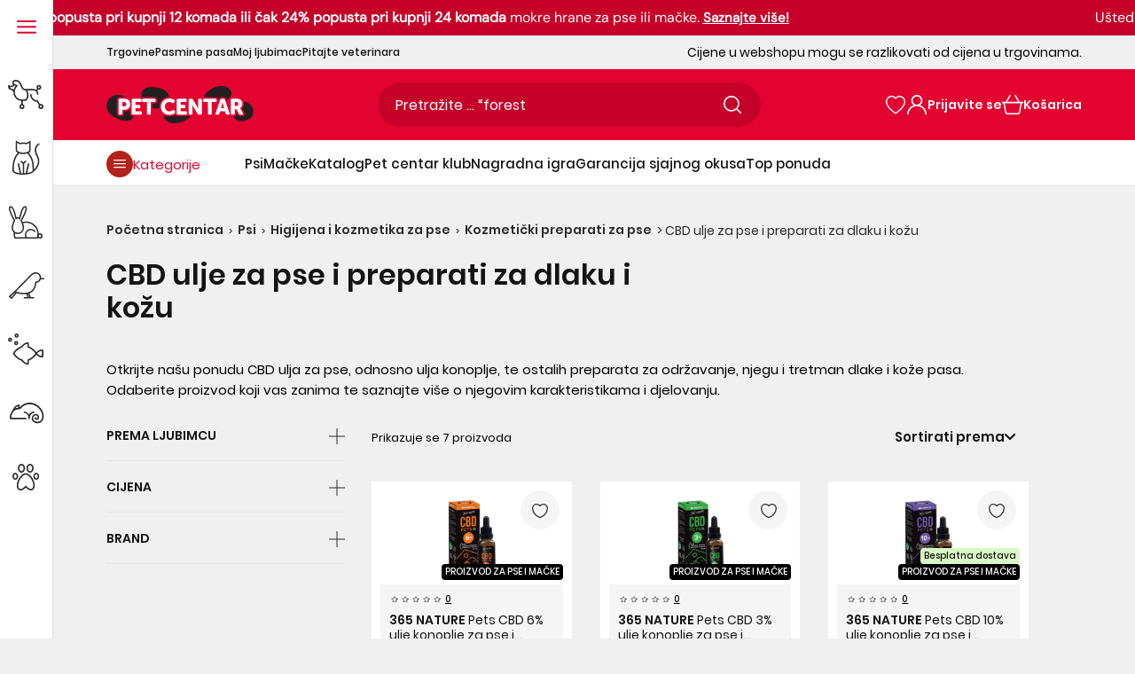

--- FILE ---
content_type: text/css
request_url: https://www.pet-centar.hr/cdn/shop/t/57/assets/tailwind.css?v=10303079998236103831763043053
body_size: 19274
content:
/*! tailwindcss v3.4.1 | MIT License | https://tailwindcss.com*/*,:after,:before{border:0 solid #e5e7eb;-webkit-box-sizing:border-box;box-sizing:border-box}:after,:before{--tw-content:""}:host,html{-webkit-text-size-adjust:100%;-webkit-font-feature-settings:normal;font-feature-settings:normal;-webkit-tap-highlight-color:transparent;font-family:ui-sans-serif,system-ui,sans-serif,Apple Color Emoji,Segoe UI Emoji,Segoe UI Symbol,Noto Color Emoji;font-variation-settings:normal;line-height:1.5;-moz-tab-size:4;-o-tab-size:4;tab-size:4}body{line-height:inherit;margin:0}hr{border-top-width:1px;color:inherit;height:0}abbr:where([title]){-webkit-text-decoration:underline dotted;text-decoration:underline dotted}h1,h2,h3,h4,h5,h6{font-size:inherit;font-weight:inherit}a{color:inherit;text-decoration:inherit}b,strong{font-weight:bolder}code,kbd,pre,samp{-webkit-font-feature-settings:normal;font-feature-settings:normal;font-family:ui-monospace,SFMono-Regular,Menlo,Monaco,Consolas,Liberation Mono,Courier New,monospace;font-size:1em;font-variation-settings:normal}small{font-size:80%}sub,sup{font-size:75%;line-height:0;position:relative;vertical-align:baseline}sub{bottom:-.25em}sup{top:-.5em}table{border-collapse:collapse;border-color:inherit;text-indent:0}button,input,optgroup,select,textarea{-webkit-font-feature-settings:inherit;font-feature-settings:inherit;color:inherit;font-family:inherit;font-size:100%;font-variation-settings:inherit;font-weight:inherit;line-height:inherit;margin:0;padding:0}button,select{text-transform:none}[type=button],[type=reset],[type=submit],button{-webkit-appearance:button;background-color:transparent;background-image:none}:-moz-focusring{outline:auto}:-moz-ui-invalid{box-shadow:none}progress{vertical-align:baseline}::-webkit-inner-spin-button,::-webkit-outer-spin-button{height:auto}[type=search]{-webkit-appearance:textfield;outline-offset:-2px}::-webkit-search-decoration{-webkit-appearance:none}::-webkit-file-upload-button{-webkit-appearance:button;font:inherit}summary{display:list-item}blockquote,dd,dl,figure,h1,h2,h3,h4,h5,h6,hr,p,pre{margin:0}fieldset{margin:0}fieldset,legend{padding:0}menu,ol,ul{list-style:none;margin:0;padding:0}dialog{padding:0}textarea{resize:vertical}input::-webkit-input-placeholder,textarea::-webkit-input-placeholder{color:#9ca3af;opacity:1}input::-moz-placeholder,textarea::-moz-placeholder{color:#9ca3af;opacity:1}input:-ms-input-placeholder,textarea:-ms-input-placeholder{color:#9ca3af;opacity:1}input::-ms-input-placeholder,textarea::-ms-input-placeholder{color:#9ca3af;opacity:1}input::placeholder,textarea::placeholder{color:#9ca3af;opacity:1}[role=button],button{cursor:pointer}:disabled{cursor:default}audio,canvas,embed,iframe,img,object,svg,video{display:block;vertical-align:middle}img,video{height:auto;max-width:100%}[hidden]{display:none}.display-1,.h1,.h2,.h3,.h4,.h5,.h6,h1,h2,h3,h4,h5,h6{font-family:Poppins-SemiBold;letter-spacing:0!important}a,div,p,span{font-family:Poppins-Regular;font-size:.9375rem;line-height:1.4375rem}@media (max-width:991px){a,div,p,span{font-size:.8125rem;line-height:1.125rem}}.display-1{font-size:1.5625rem;line-height:2rem}.h1,h1{font-size:2rem;letter-spacing:-.0125rem;line-height:2.3125rem}@media (max-width:991px){.h1,h1{font-size:1.25rem;line-height:1.6875rem}}.h2,h2{font-size:1.5625rem;line-height:2rem}@media (max-width:991px){.h2,h2{font-size:1.125rem;line-height:1.375rem}}.h3,h3{font-size:1.375rem;line-height:1.71875rem}@media (max-width:991px){.h3,h3{font-size:1rem;line-height:1.25rem}}.h4,h4{font-size:1.125rem;line-height:1.40625rem}@media (max-width:991px){.h4,h4{font-size:.875rem;line-height:1.1875rem}}.h5,h5{font-size:.9375rem;line-height:1.3125rem}.display-1{font-size:2.875rem;line-height:3.4375rem}@media (max-width:991px){.display-1{font-size:1.75rem;line-height:2rem}}*,:after,:before{--tw-border-spacing-x:0;--tw-border-spacing-y:0;--tw-translate-x:0;--tw-translate-y:0;--tw-rotate:0;--tw-skew-x:0;--tw-skew-y:0;--tw-scale-x:1;--tw-scale-y:1;--tw-pan-x: ;--tw-pan-y: ;--tw-pinch-zoom: ;--tw-scroll-snap-strictness:proximity;--tw-gradient-from-position: ;--tw-gradient-via-position: ;--tw-gradient-to-position: ;--tw-ordinal: ;--tw-slashed-zero: ;--tw-numeric-figure: ;--tw-numeric-spacing: ;--tw-numeric-fraction: ;--tw-ring-inset: ;--tw-ring-offset-width:0px;--tw-ring-offset-color:#fff;--tw-ring-color:rgba(59,130,246,.5);--tw-ring-offset-shadow:0 0 #0000;--tw-ring-shadow:0 0 #0000;--tw-shadow:0 0 #0000;--tw-shadow-colored:0 0 #0000;--tw-blur: ;--tw-brightness: ;--tw-contrast: ;--tw-grayscale: ;--tw-hue-rotate: ;--tw-invert: ;--tw-saturate: ;--tw-sepia: ;--tw-drop-shadow: ;--tw-backdrop-blur: ;--tw-backdrop-brightness: ;--tw-backdrop-contrast: ;--tw-backdrop-grayscale: ;--tw-backdrop-hue-rotate: ;--tw-backdrop-invert: ;--tw-backdrop-opacity: ;--tw-backdrop-saturate: ;--tw-backdrop-sepia: }::-ms-backdrop{--tw-border-spacing-x:0;--tw-border-spacing-y:0;--tw-translate-x:0;--tw-translate-y:0;--tw-rotate:0;--tw-skew-x:0;--tw-skew-y:0;--tw-scale-x:1;--tw-scale-y:1;--tw-pan-x: ;--tw-pan-y: ;--tw-pinch-zoom: ;--tw-scroll-snap-strictness:proximity;--tw-gradient-from-position: ;--tw-gradient-via-position: ;--tw-gradient-to-position: ;--tw-ordinal: ;--tw-slashed-zero: ;--tw-numeric-figure: ;--tw-numeric-spacing: ;--tw-numeric-fraction: ;--tw-ring-inset: ;--tw-ring-offset-width:0px;--tw-ring-offset-color:#fff;--tw-ring-color:rgba(59,130,246,.5);--tw-ring-offset-shadow:0 0 #0000;--tw-ring-shadow:0 0 #0000;--tw-shadow:0 0 #0000;--tw-shadow-colored:0 0 #0000;--tw-blur: ;--tw-brightness: ;--tw-contrast: ;--tw-grayscale: ;--tw-hue-rotate: ;--tw-invert: ;--tw-saturate: ;--tw-sepia: ;--tw-drop-shadow: ;--tw-backdrop-blur: ;--tw-backdrop-brightness: ;--tw-backdrop-contrast: ;--tw-backdrop-grayscale: ;--tw-backdrop-hue-rotate: ;--tw-backdrop-invert: ;--tw-backdrop-opacity: ;--tw-backdrop-saturate: ;--tw-backdrop-sepia: }::backdrop{--tw-border-spacing-x:0;--tw-border-spacing-y:0;--tw-translate-x:0;--tw-translate-y:0;--tw-rotate:0;--tw-skew-x:0;--tw-skew-y:0;--tw-scale-x:1;--tw-scale-y:1;--tw-pan-x: ;--tw-pan-y: ;--tw-pinch-zoom: ;--tw-scroll-snap-strictness:proximity;--tw-gradient-from-position: ;--tw-gradient-via-position: ;--tw-gradient-to-position: ;--tw-ordinal: ;--tw-slashed-zero: ;--tw-numeric-figure: ;--tw-numeric-spacing: ;--tw-numeric-fraction: ;--tw-ring-inset: ;--tw-ring-offset-width:0px;--tw-ring-offset-color:#fff;--tw-ring-color:rgba(59,130,246,.5);--tw-ring-offset-shadow:0 0 #0000;--tw-ring-shadow:0 0 #0000;--tw-shadow:0 0 #0000;--tw-shadow-colored:0 0 #0000;--tw-blur: ;--tw-brightness: ;--tw-contrast: ;--tw-grayscale: ;--tw-hue-rotate: ;--tw-invert: ;--tw-saturate: ;--tw-sepia: ;--tw-drop-shadow: ;--tw-backdrop-blur: ;--tw-backdrop-brightness: ;--tw-backdrop-contrast: ;--tw-backdrop-grayscale: ;--tw-backdrop-hue-rotate: ;--tw-backdrop-invert: ;--tw-backdrop-opacity: ;--tw-backdrop-saturate: ;--tw-backdrop-sepia: }.container{margin:0 auto;max-width:100%;padding:0 1.25rem;position:relative}@media (min-width:992px){.container{padding:0 7.5rem}}@media (min-width:1440px){.container{padding:0 7.5rem}}@media (min-width:992px){.underline-animation{position:relative}.underline-animation:after{--tw-border-opacity:1;--tw-content:"";border-bottom-color:rgb(0 0 0/var(--tw-border-opacity));border-bottom-width:1px;bottom:1px;left:0;opacity:0;position:absolute;-webkit-transition-duration:.15s;transition-duration:.15s;-webkit-transition-duration:.35s;transition-duration:.35s;-webkit-transition-property:all;transition-property:all;-webkit-transition-timing-function:cubic-bezier(.4,0,.2,1);transition-timing-function:cubic-bezier(.4,0,.2,1);-webkit-transition-timing-function:cubic-bezier(.25,.46,.45,.94);transition-timing-function:cubic-bezier(.25,.46,.45,.94);width:0}.underline-animation:after,.underline-animation:hover:after{content:var(--tw-content)}.underline-animation:hover:after{--tw-border-opacity:1;border-bottom-color:rgb(130 130 130/var(--tw-border-opacity));border-bottom-width:1px;opacity:1;width:100%}.underline-animation--train:after{content:var(--tw-content);left:auto;right:0}.underline-animation--train:hover:after{content:var(--tw-content);left:0}}@-webkit-keyframes spinner{0%{-webkit-transform:rotate(0deg);transform:rotate(0)}to{-webkit-transform:rotate(1turn);transform:rotate(1turn)}}@keyframes spinner{0%{-webkit-transform:rotate(0deg);transform:rotate(0)}to{-webkit-transform:rotate(1turn);transform:rotate(1turn)}}.header{left:0;right:0}@media (min-width:992px){.scroll-down .header__middle-bar{height:0;padding-bottom:0;padding-top:0}.bellow-header .header__top-bar{height:0}}.scroll-down .header__scroll-hide-wrapper{max-height:0}@media (min-width:992px){.bellow-header .header__scroll-hide-wrapper{max-height:0}}.header__scroll-hide-wrapper.search-is-active{height:calc(100vh - 3.625rem)}@media (min-width:992px){.header__scroll-hide-wrapper.search-is-active{height:auto}}.header__sticky-side-nav{left:0;visibility:hidden}.header__sticky-side-nav.is-open{opacity:1;pointer-events:auto;visibility:visible;width:100vw}@media (min-width:992px){.header__sticky-side-nav.is-hover,.header__sticky-side-nav.is-open{-webkit-transition-delay:0s;transition-delay:0s;width:11.25rem}}.is-hover .header__sticky-side-nav-hamburger svg path:last-of-type,.is-open .header__sticky-side-nav-hamburger svg path:last-of-type{fill:#2c2a2a}.header__sticky-side-nav-main-list:after{visibility:hidden}.header__mega-menu{left:0;right:0;visibility:hidden}.header__mega-menu.menu-is-open{opacity:1;visibility:visible}@media (min-width:992px){.header__mega-menu.menu-is-open{opacity:0;visibility:hidden}}.scroll-down predictive-search-wrapper{display:none}@media (min-width:992px){.bellow-header predictive-search-wrapper:after{content:var(--tw-content);height:calc(100dvh - 5rem);top:5rem}}@media (min-width:991px){.bellow-header predictive-search-wrapper>div{top:5rem}}predictive-search-wrapper.is-active .category-unavailable-product,predictive-search-wrapper.is-active .search-brand-item,predictive-search-wrapper.is-active .search-category-nav,predictive-search-wrapper.is-active .search-collection-item,predictive-search-wrapper.is-active .search-product-item,predictive-search-wrapper.is-active .type-title,predictive-search-wrapper.is-active .unavailable-product{-webkit-animation:feadIn .3s ease-in forwards;animation:feadIn .3s ease-in forwards}predictive-search-wrapper[default-state] .default-state{display:-webkit-box;display:-ms-flexbox;display:flex}@media (min-width:992px){predictive-search-wrapper[default-state] .default-state{display:block}}predictive-search-wrapper[default-state] .results-state,predictive-search-wrapper[results-state] .default-state{display:none}@media (min-width:992px){predictive-search-wrapper[results-state] .default-state{display:none}}predictive-search-wrapper[error-category] .category-unavailable-product,predictive-search-wrapper[results-state] .results-state{display:block}predictive-search-wrapper[error-category] .unavailable-product{display:none}predictive-search-wrapper .search-category-trigger.is-active{--tw-bg-opacity:1;--tw-text-opacity:1;background-color:rgb(0 0 0/var(--tw-bg-opacity));color:rgb(255 255 255/var(--tw-text-opacity))}predictive-search-wrapper .search-category-trigger.is-active path,predictive-search-wrapper .search-category-trigger.is-active svg{fill:#fff}body:has(input.js-builtt-new-search-reset-trigger:checked) predictive-search-wrapper{display:block!important}@-webkit-keyframes feadIn{0%{opacity:0}to{opacity:1}}@keyframes feadIn{0%{opacity:0}to{opacity:1}}.sr-only{clip:rect(0,0,0,0);border-width:0;height:1px;margin:-1px;overflow:hidden;padding:0;position:absolute;white-space:nowrap;width:1px}.pointer-events-none{pointer-events:none}.pointer-events-auto{pointer-events:auto}.visible{visibility:visible}.invisible{visibility:hidden}.\!static{position:static!important}.static{position:static}.fixed{position:fixed}.\!absolute{position:absolute!important}.absolute{position:absolute}.relative{position:relative}.sticky{position:sticky}.inset-0{top:0;right:0;bottom:0;left:0}.inset-5{top:1.25rem;right:1.25rem;bottom:1.25rem;left:1.25rem}.\!left-\[1\.25rem\]{left:1.25rem!important}.-right-2{right:-.5rem}.bottom-0{bottom:0}.bottom-\[-1px\]{bottom:-1px}.bottom-\[-2\.5rem\]{bottom:-2.5rem}.bottom-\[\.56rem\]{bottom:.56rem}.bottom-\[0\.44rem\]{bottom:.44rem}.bottom-\[0\]{bottom:0}.bottom-\[1rem\]{bottom:1rem}.bottom-auto{bottom:auto}.left-0{left:0}.left-1\/2{left:50%}.left-3{left:.75rem}.left-\[\.56rem\]{left:.56rem}.left-\[0\.625rem\]{left:.625rem}.left-\[0\.63rem\]{left:.63rem}.left-\[0\.75rem\]{left:.75rem}.left-\[0\]{left:0}.left-\[1\.25rem\]{left:1.25rem}.left-\[1rem\]{left:1rem}.left-auto{left:auto}.right-0{right:0}.right-1{right:.25rem}.right-5{right:1.25rem}.right-\[-\.5rem\]{right:-.5rem}.right-\[-3\.25rem\]{right:-3.25rem}.right-\[0\.25rem\]{right:.25rem}.right-\[0\.5rem\]{right:.5rem}.right-\[0\.625rem\]{right:.625rem}.right-\[0\.63rem\]{right:.63rem}.right-\[0\.75rem\]{right:.75rem}.right-\[0\]{right:0}.right-\[1\.25rem\]{right:1.25rem}.right-\[1rem\]{right:1rem}.right-\[3\.44rem\]{right:3.44rem}.right-\[4rem\]{right:4rem}.right-\[7\.315rem\]{right:7.315rem}.right-auto{right:auto}.top-0{top:0}.top-1{top:.25rem}.top-1\/2{top:50%}.top-\[-0\.25rem\]{top:-.25rem}.top-\[0\.19rem\]{top:.19rem}.top-\[0\.25rem\]{top:.25rem}.top-\[0\.56rem\]{top:.56rem}.top-\[0\.5rem\]{top:.5rem}.top-\[0\.625rem\]{top:.625rem}.top-\[0\.62rem\]{top:.62rem}.top-\[0\.63rem\]{top:.63rem}.top-\[0\.75rem\]{top:.75rem}.top-\[0\.875rem\]{top:.875rem}.top-\[0\.94rem\]{top:.94rem}.top-\[0\]{top:0}.top-\[1\.125rem\]{top:1.125rem}.top-\[1\.25rem\]{top:1.25rem}.top-\[21\.875rem\]{top:21.875rem}.top-\[43\%\]{top:43%}.top-\[50\%\]{top:50%}.top-\[5rem\]{top:5rem}.top-\[9\.5rem\]{top:9.5rem}.top-\[calc\(50\%\+0\.625rem\)\]{top:calc(50% + .625rem)}.top-\[var\(--header-section-height\)\]{top:var(--header-section-height)}.top-auto{top:auto}.\!z-\[120\]{z-index:120!important}.-z-20{z-index:-20}.z-10{z-index:10}.z-\[1000\]{z-index:1000}.z-\[100\]{z-index:100}.z-\[101\]{z-index:101}.z-\[103\]{z-index:103}.z-\[10\]{z-index:10}.z-\[118\]{z-index:118}.z-\[120\]{z-index:120}.z-\[1\]{z-index:1}.z-\[200\]{z-index:200}.z-\[2\]{z-index:2}.z-\[9999\]{z-index:9999}.z-\[999\]{z-index:999}.order-1{-webkit-box-ordinal-group:2;-ms-flex-order:1;order:1}.order-10{-webkit-box-ordinal-group:11;-ms-flex-order:10;order:10}.order-11{-webkit-box-ordinal-group:12;-ms-flex-order:11;order:11}.order-12{-webkit-box-ordinal-group:13;-ms-flex-order:12;order:12}.order-2{-webkit-box-ordinal-group:3;-ms-flex-order:2;order:2}.order-3{-webkit-box-ordinal-group:4;-ms-flex-order:3;order:3}.order-4{-webkit-box-ordinal-group:5;-ms-flex-order:4;order:4}.order-5{-webkit-box-ordinal-group:6;-ms-flex-order:5;order:5}.order-6{-webkit-box-ordinal-group:7;-ms-flex-order:6;order:6}.order-7{-webkit-box-ordinal-group:8;-ms-flex-order:7;order:7}.order-8{-webkit-box-ordinal-group:9;-ms-flex-order:8;order:8}.order-9{-webkit-box-ordinal-group:10;-ms-flex-order:9;order:9}.order-\[-1\]{-webkit-box-ordinal-group:0;-ms-flex-order:-1;order:-1}.order-first{-webkit-box-ordinal-group:-9998;-ms-flex-order:-9999;order:-9999}.order-last{-webkit-box-ordinal-group:10000;-ms-flex-order:9999;order:9999}.col-auto{grid-column:auto}.col-span-10{grid-column:span 10/span 10}.col-span-12{grid-column:span 12/span 12}.col-span-2{grid-column:span 2/span 2}.col-span-3{grid-column:span 3/span 3}.col-span-4{grid-column:span 4/span 4}.col-span-5{grid-column:span 5/span 5}.col-span-6{grid-column:span 6/span 6}.col-span-9{grid-column:span 9/span 9}.col-span-full{grid-column:1/-1}.col-start-2{grid-column-start:2}.float-right{float:right}.float-left{float:left}.float-none{float:none}.m-0{margin:0}.m-1{margin:.25rem}.m-10{margin:2.5rem}.m-2{margin:.5rem}.m-20{margin:5rem}.m-3{margin:.75rem}.m-4{margin:1rem}.m-40{margin:10rem}.m-5{margin:1.25rem}.m-6{margin:1.5rem}.m-60{margin:15rem}.m-7{margin:1.75rem}.m-8{margin:2rem}.m-80{margin:20rem}.m-9{margin:2.25rem}.m-auto{margin:auto}.mx-0{margin-left:0;margin-right:0}.mx-1{margin-left:.25rem;margin-right:.25rem}.mx-10{margin-left:2.5rem;margin-right:2.5rem}.mx-2{margin-left:.5rem;margin-right:.5rem}.mx-20{margin-left:5rem;margin-right:5rem}.mx-3{margin-left:.75rem;margin-right:.75rem}.mx-4{margin-left:1rem;margin-right:1rem}.mx-40{margin-left:10rem;margin-right:10rem}.mx-5{margin-left:1.25rem;margin-right:1.25rem}.mx-6{margin-left:1.5rem;margin-right:1.5rem}.mx-60{margin-left:15rem;margin-right:15rem}.mx-7{margin-left:1.75rem;margin-right:1.75rem}.mx-8{margin-left:2rem;margin-right:2rem}.mx-80{margin-left:20rem;margin-right:20rem}.mx-9{margin-left:2.25rem;margin-right:2.25rem}.mx-\[-1\.25rem\]{margin-left:-1.25rem;margin-right:-1.25rem}.mx-\[0\.25rem\]{margin-left:.25rem;margin-right:.25rem}.mx-\[1\.25rem\]{margin-left:1.25rem;margin-right:1.25rem}.mx-auto{margin-left:auto;margin-right:auto}.my-0{margin-bottom:0;margin-top:0}.my-1{margin-bottom:.25rem;margin-top:.25rem}.my-10{margin-bottom:2.5rem;margin-top:2.5rem}.my-2{margin-bottom:.5rem;margin-top:.5rem}.my-20{margin-bottom:5rem;margin-top:5rem}.my-3{margin-bottom:.75rem;margin-top:.75rem}.my-4{margin-bottom:1rem;margin-top:1rem}.my-40{margin-bottom:10rem;margin-top:10rem}.my-5{margin-bottom:1.25rem;margin-top:1.25rem}.my-6{margin-bottom:1.5rem;margin-top:1.5rem}.my-60{margin-bottom:15rem;margin-top:15rem}.my-7{margin-bottom:1.75rem;margin-top:1.75rem}.my-8{margin-bottom:2rem;margin-top:2rem}.my-80{margin-bottom:20rem;margin-top:20rem}.my-9{margin-bottom:2.25rem;margin-top:2.25rem}.my-\[\.2rem\]{margin-bottom:.2rem;margin-top:.2rem}.my-\[\.62rem\]{margin-bottom:.62rem;margin-top:.62rem}.my-\[0\.5rem\]{margin-bottom:.5rem;margin-top:.5rem}.my-\[0\.625rem\]{margin-bottom:.625rem;margin-top:.625rem}.my-\[0\.62rem\]{margin-bottom:.62rem;margin-top:.62rem}.my-\[1\.25rem\]{margin-bottom:1.25rem;margin-top:1.25rem}.my-\[1rem\]{margin-bottom:1rem;margin-top:1rem}.my-auto{margin-bottom:auto;margin-top:auto}.\!mb-0{margin-bottom:0!important}.\!mb-5{margin-bottom:1.25rem!important}.\!mb-\[-4\.375rem\]{margin-bottom:-4.375rem!important}.\!mb-\[\.5rem\]{margin-bottom:.5rem!important}.\!mb-\[0\.25rem\]{margin-bottom:.25rem!important}.\!mb-\[0\.69rem\]{margin-bottom:.69rem!important}.\!mb-\[5\.6rem\]{margin-bottom:5.6rem!important}.\!ml-\[-1\.25rem\]{margin-left:-1.25rem!important}.\!mr-2{margin-right:.5rem!important}.-mb-\[5rem\]{margin-bottom:-5rem}.-ml-\[1\.25rem\]{margin-left:-1.25rem}.mb-0{margin-bottom:0}.mb-1{margin-bottom:.25rem}.mb-10{margin-bottom:2.5rem}.mb-2{margin-bottom:.5rem}.mb-2\.5{margin-bottom:.625rem}.mb-20{margin-bottom:5rem}.mb-3{margin-bottom:.75rem}.mb-4{margin-bottom:1rem}.mb-40{margin-bottom:10rem}.mb-5{margin-bottom:1.25rem}.mb-6{margin-bottom:1.5rem}.mb-60{margin-bottom:15rem}.mb-8{margin-bottom:2rem}.mb-\[-2\.5rem\]{margin-bottom:-2.5rem}.mb-\[\.38rem\]{margin-bottom:.38rem}.mb-\[\.5625rem\]{margin-bottom:.5625rem}.mb-\[\.625rem\]{margin-bottom:.625rem}.mb-\[\.63rem\]{margin-bottom:.63rem}.mb-\[\.9375rem\]{margin-bottom:.9375rem}.mb-\[\.94rem\]{margin-bottom:.94rem}.mb-\[0\.1875rem\]{margin-bottom:.1875rem}.mb-\[0\.19rem\]{margin-bottom:.19rem}.mb-\[0\.25rem\]{margin-bottom:.25rem}.mb-\[0\.3125rem\]{margin-bottom:.3125rem}.mb-\[0\.31rem\]{margin-bottom:.31rem}.mb-\[0\.37rem\]{margin-bottom:.37rem}.mb-\[0\.38rem\]{margin-bottom:.38rem}.mb-\[0\.44rem\]{margin-bottom:.44rem}.mb-\[0\.56rem\]{margin-bottom:.56rem}.mb-\[0\.5rem\]{margin-bottom:.5rem}.mb-\[0\.625rem\]{margin-bottom:.625rem}.mb-\[0\.62rem\]{margin-bottom:.62rem}.mb-\[0\.63rem\]{margin-bottom:.63rem}.mb-\[0\.69rem\]{margin-bottom:.69rem}.mb-\[0\.75rem\]{margin-bottom:.75rem}.mb-\[0\.81rem\]{margin-bottom:.81rem}.mb-\[0\.88rem\]{margin-bottom:.88rem}.mb-\[0\.9375rem\]{margin-bottom:.9375rem}.mb-\[0\.94rem\]{margin-bottom:.94rem}.mb-\[1\.13rem\]{margin-bottom:1.13rem}.mb-\[1\.25rem\]{margin-bottom:1.25rem}.mb-\[1\.27rem\]{margin-bottom:1.27rem}.mb-\[1\.31rem\]{margin-bottom:1.31rem}.mb-\[1\.38rem\]{margin-bottom:1.38rem}.mb-\[1\.5rem\]{margin-bottom:1.5rem}.mb-\[1\.625rem\]{margin-bottom:1.625rem}.mb-\[1\.75rem\]{margin-bottom:1.75rem}.mb-\[1\.825rem\]{margin-bottom:1.825rem}.mb-\[1\.875rem\]{margin-bottom:1.875rem}.mb-\[1\.87rem\]{margin-bottom:1.87rem}.mb-\[1\.88rem\]{margin-bottom:1.88rem}.mb-\[1rem\]{margin-bottom:1rem}.mb-\[2\.125rem\]{margin-bottom:2.125rem}.mb-\[2\.19rem\]{margin-bottom:2.19rem}.mb-\[2\.25rem\]{margin-bottom:2.25rem}.mb-\[2\.56rem\]{margin-bottom:2.56rem}.mb-\[2\.5rem\]{margin-bottom:2.5rem}.mb-\[2\.69rem\]{margin-bottom:2.69rem}.mb-\[2rem\]{margin-bottom:2rem}.mb-\[3\.75rem\]{margin-bottom:3.75rem}.mb-\[3rem\]{margin-bottom:3rem}.mb-\[4\.69rem\]{margin-bottom:4.69rem}.mb-\[5rem\]{margin-bottom:5rem}.ml-0{margin-left:0}.ml-1{margin-left:.25rem}.ml-10{margin-left:2.5rem}.ml-2{margin-left:.5rem}.ml-20{margin-left:5rem}.ml-3{margin-left:.75rem}.ml-4{margin-left:1rem}.ml-40{margin-left:10rem}.ml-5{margin-left:1.25rem}.ml-6{margin-left:1.5rem}.ml-60{margin-left:15rem}.ml-7{margin-left:1.75rem}.ml-8{margin-left:2rem}.ml-80{margin-left:20rem}.ml-9{margin-left:2.25rem}.ml-\[-0\.625rem\]{margin-left:-.625rem}.ml-\[-1\.25rem\]{margin-left:-1.25rem}.ml-\[\.25rem\]{margin-left:.25rem}.ml-\[\.37rem\]{margin-left:.37rem}.ml-\[0\.19rem\]{margin-left:.19rem}.ml-\[0\.24rem\]{margin-left:.24rem}.ml-\[0\.5rem\]{margin-left:.5rem}.ml-\[0\.625rem\]{margin-left:.625rem}.ml-\[0\.62rem\]{margin-left:.62rem}.ml-\[0\.75rem\]{margin-left:.75rem}.ml-\[1\.188rem\]{margin-left:1.188rem}.ml-\[1\.25rem\]{margin-left:1.25rem}.ml-\[1\.875rem\]{margin-left:1.875rem}.ml-\[auto\],.ml-auto{margin-left:auto}.mr-0{margin-right:0}.mr-0\.5{margin-right:.125rem}.mr-1{margin-right:.25rem}.mr-1\.5{margin-right:.375rem}.mr-10{margin-right:2.5rem}.mr-2{margin-right:.5rem}.mr-2\.5{margin-right:.625rem}.mr-20{margin-right:5rem}.mr-3{margin-right:.75rem}.mr-4{margin-right:1rem}.mr-40{margin-right:10rem}.mr-5{margin-right:1.25rem}.mr-6{margin-right:1.5rem}.mr-60{margin-right:15rem}.mr-7{margin-right:1.75rem}.mr-8{margin-right:2rem}.mr-80{margin-right:20rem}.mr-9{margin-right:2.25rem}.mr-\[0\.25rem\]{margin-right:.25rem}.mr-\[0\.5rem\]{margin-right:.5rem}.mr-\[0\.625rem\]{margin-right:.625rem}.mr-\[0\.63rem\]{margin-right:.63rem}.mr-\[0\.875rem\]{margin-right:.875rem}.mr-\[0\.94rem\]{margin-right:.94rem}.mr-\[1\.06rem\]{margin-right:1.06rem}.mr-\[1\.25rem\]{margin-right:1.25rem}.mr-\[1\.875rem\]{margin-right:1.875rem}.mr-\[10px\]{margin-right:10px}.mr-\[1rem\]{margin-right:1rem}.mr-\[2\.5rem\]{margin-right:2.5rem}.mr-\[3\.125rem\]{margin-right:3.125rem}.mr-\[5rem\]{margin-right:5rem}.mr-auto{margin-right:auto}.mt-0{margin-top:0}.mt-1{margin-top:.25rem}.mt-10{margin-top:2.5rem}.mt-12{margin-top:3rem}.mt-2{margin-top:.5rem}.mt-20{margin-top:5rem}.mt-3{margin-top:.75rem}.mt-4{margin-top:1rem}.mt-40{margin-top:10rem}.mt-5{margin-top:1.25rem}.mt-6{margin-top:1.5rem}.mt-60{margin-top:15rem}.mt-7{margin-top:1.75rem}.mt-8{margin-top:2rem}.mt-\[\.44rem\]{margin-top:.44rem}.mt-\[\.56rem\]{margin-top:.56rem}.mt-\[\.5rem\]{margin-top:.5rem}.mt-\[\.94rem\]{margin-top:.94rem}.mt-\[0\.375rem\]{margin-top:.375rem}.mt-\[0\.5rem\]{margin-top:.5rem}.mt-\[0\.625rem\]{margin-top:.625rem}.mt-\[0\.62rem\]{margin-top:.62rem}.mt-\[0\.63rem\]{margin-top:.63rem}.mt-\[0\.81rem\]{margin-top:.81rem}.mt-\[0\.875rem\]{margin-top:.875rem}.mt-\[0\.9375rem\]{margin-top:.9375rem}.mt-\[0\.94rem\]{margin-top:.94rem}.mt-\[1\.1875rem\]{margin-top:1.1875rem}.mt-\[1\.25rem\]{margin-top:1.25rem}.mt-\[1\.375rem\]{margin-top:1.375rem}.mt-\[1\.44rem\]{margin-top:1.44rem}.mt-\[1\.5rem\]{margin-top:1.5rem}.mt-\[1\.875rem\]{margin-top:1.875rem}.mt-\[1\.87rem\]{margin-top:1.87rem}.mt-\[1\.96rem\]{margin-top:1.96rem}.mt-\[10px\]{margin-top:10px}.mt-\[1rem\]{margin-top:1rem}.mt-\[2\.25rem\]{margin-top:2.25rem}.mt-\[2\.5rem\]{margin-top:2.5rem}.mt-\[3\.75rem\]{margin-top:3.75rem}.mt-\[3\.77rem\]{margin-top:3.77rem}.mt-\[5rem\]{margin-top:5rem}.mt-auto{margin-top:auto}.line-clamp-1{-webkit-line-clamp:1}.line-clamp-1,.line-clamp-2{-webkit-box-orient:vertical;display:-webkit-box;overflow:hidden}.line-clamp-2{-webkit-line-clamp:2}.line-clamp-3{-webkit-box-orient:vertical;-webkit-line-clamp:3;display:-webkit-box;overflow:hidden}.block{display:block}.inline-block{display:inline-block}.inline{display:inline}.\!flex{display:-webkit-box!important;display:-ms-flexbox!important;display:flex!important}.flex{display:-webkit-box;display:-ms-flexbox;display:flex}.inline-flex{display:-webkit-inline-box;display:-ms-inline-flexbox;display:inline-flex}.table{display:table}.grid{display:grid}.contents{display:contents}.\!hidden{display:none!important}.hidden{display:none}.aspect-square{aspect-ratio:1/1}.aspect-video{aspect-ratio:16/9}.\!size-\[3\.75rem\]{height:3.75rem!important;width:3.75rem!important}.size-1{height:.25rem;width:.25rem}.size-1\.5{height:.375rem;width:.375rem}.size-10{height:2.5rem;width:2.5rem}.size-12{height:3rem;width:3rem}.size-4{height:1rem;width:1rem}.size-6{height:1.5rem;width:1.5rem}.size-7{height:1.75rem;width:1.75rem}.size-\[0\.54288rem\]{height:.54288rem;width:.54288rem}.size-\[0\.75rem\]{height:.75rem;width:.75rem}.size-\[0\.875rem\]{height:.875rem;width:.875rem}.size-\[0\.91919rem\]{height:.91919rem;width:.91919rem}.size-\[1\.25rem\]{height:1.25rem;width:1.25rem}.size-\[1\.5rem\]{height:1.5rem;width:1.5rem}.size-\[1\.875rem\]{height:1.875rem;width:1.875rem}.size-\[1rem\]{height:1rem;width:1rem}.size-\[2\.375rem\]{height:2.375rem;width:2.375rem}.size-\[2\.5rem\]{height:2.5rem;width:2.5rem}.size-\[2rem\]{height:2rem;width:2rem}.size-\[3\.125rem\]{height:3.125rem;width:3.125rem}.size-\[3\.40275rem\]{height:3.40275rem;width:3.40275rem}.\!h-\[1\.125rem\]{height:1.125rem!important}.\!h-\[3\.125rem\]{height:3.125rem!important}.\!h-full{height:100%!important}.h-0{height:0}.h-1{height:.25rem}.h-1\.5{height:.375rem}.h-10{height:2.5rem}.h-12{height:3rem}.h-2{height:.5rem}.h-3{height:.75rem}.h-4{height:1rem}.h-5{height:1.25rem}.h-6{height:1.5rem}.h-7{height:1.75rem}.h-8{height:2rem}.h-9{height:2.25rem}.h-\[\.8rem\]{height:.8rem}.h-\[0\.6875rem\]{height:.6875rem}.h-\[0\.875rem\]{height:.875rem}.h-\[0\.91875rem\]{height:.91875rem}.h-\[1\.125rem\]{height:1.125rem}.h-\[1\.25rem\]{height:1.25rem}.h-\[1\.5rem\]{height:1.5rem}.h-\[1\.75rem\]{height:1.75rem}.h-\[1\.875rem\]{height:1.875rem}.h-\[1\.94rem\]{height:1.94rem}.h-\[15\.625rem\]{height:15.625rem}.h-\[1rem\]{height:1rem}.h-\[2\.05rem\]{height:2.05rem}.h-\[2\.19131rem\]{height:2.19131rem}.h-\[2\.19rem\]{height:2.19rem}.h-\[2\.25rem\]{height:2.25rem}.h-\[2\.375rem\]{height:2.375rem}.h-\[2\.4375rem\]{height:2.4375rem}.h-\[2\.5625rem\]{height:2.5625rem}.h-\[2\.56rem\]{height:2.56rem}.h-\[2\.5rem\]{height:2.5rem}.h-\[2\.75rem\]{height:2.75rem}.h-\[2\.8125rem\]{height:2.8125rem}.h-\[2\.86806rem\]{height:2.86806rem}.h-\[2\.9375rem\]{height:2.9375rem}.h-\[20\.4379375rem\]{height:20.4379375rem}.h-\[2rem\]{height:2rem}.h-\[3\.0625rem\]{height:3.0625rem}.h-\[3\.125rem\]{height:3.125rem}.h-\[3\.625rem\]{height:3.625rem}.h-\[3\.75rem\]{height:3.75rem}.h-\[4\.375rem\]{height:4.375rem}.h-\[4\.37rem\]{height:4.37rem}.h-\[4\.38rem\]{height:4.38rem}.h-\[46rem\]{height:46rem}.h-\[4rem\]{height:4rem}.h-\[5\.625rem\]{height:5.625rem}.h-\[5rem\]{height:5rem}.h-\[6\.25rem\]{height:6.25rem}.h-\[6\.35231rem\]{height:6.35231rem}.h-\[8\.625rem\]{height:8.625rem}.h-\[8\.8125rem\]{height:8.8125rem}.h-\[9\.47rem\]{height:9.47rem}.h-\[90px\]{height:90px}.h-\[calc\(100\%-19\.44rem\)\]{height:calc(100% - 19.44rem)}.h-\[calc\(100\%-22\.671875rem\)\]{height:calc(100% - 22.67188rem)}.h-\[calc\(100\%-9\.881875rem\)\]{height:calc(100% - 9.88188rem)}.h-\[calc\(100dvh-3\.13rem\)\]{height:calc(100dvh - 3.13rem)}.h-\[calc\(100dvh-9rem\)\]{height:calc(100dvh - 9rem)}.h-auto{height:auto}.h-dvh{height:100dvh}.h-full{height:100%}.h-screen{height:100vh}.max-h-0{max-height:0}.max-h-9{max-height:2.25rem}.max-h-\[10rem\]{max-height:10rem}.max-h-\[21rem\]{max-height:21rem}.max-h-\[25rem\]{max-height:25rem}.max-h-\[3\.125rem\]{max-height:3.125rem}.max-h-\[3\.75rem\]{max-height:3.75rem}.max-h-\[33\.75rem\]{max-height:33.75rem}.max-h-\[5rem\]{max-height:5rem}.max-h-\[6\.064rem\]{max-height:6.064rem}.max-h-\[8\.46rem\]{max-height:8.46rem}.max-h-\[9rem\]{max-height:9rem}.max-h-full{max-height:100%}.\!min-h-\[3\.5rem\]{min-height:3.5rem!important}.min-h-\[12\.25rem\]{min-height:12.25rem}.min-h-\[2\.125rem\]{min-height:2.125rem}.min-h-\[2\.5rem\]{min-height:2.5rem}.min-h-\[30rem\]{min-height:30rem}.min-h-\[36\.25rem\]{min-height:36.25rem}.min-h-\[5\.938rem\]{min-height:5.938rem}.min-h-full{min-height:100%}.\!w-1\/3{width:33.333333%!important}.\!w-\[1\.125rem\]{width:1.125rem!important}.\!w-\[13\.75rem\]{width:13.75rem!important}.\!w-\[calc\(100\%-2\.5rem\)\]{width:calc(100% - 2.5rem)!important}.\!w-full{width:100%!important}.\!w-max{width:-webkit-max-content!important;width:-moz-max-content!important;width:max-content!important}.w-0{width:0}.w-1{width:.25rem}.w-1\.5{width:.375rem}.w-1\/3{width:33.333333%}.w-11{width:2.75rem}.w-16{width:4rem}.w-4{width:1rem}.w-6{width:1.5rem}.w-9{width:2.25rem}.w-\[\.8rem\]{width:.8rem}.w-\[0\.6875rem\]{width:.6875rem}.w-\[0\.875rem\]{width:.875rem}.w-\[0\.91875rem\]{width:.91875rem}.w-\[1\.125rem\]{width:1.125rem}.w-\[1\.25rem\]{width:1.25rem}.w-\[1\.5rem\]{width:1.5rem}.w-\[1\.875rem\]{width:1.875rem}.w-\[100\%\]{width:100%}.w-\[10rem\]{width:10rem}.w-\[11\.3125rem\]{width:11.3125rem}.w-\[13\.75rem\]{width:13.75rem}.w-\[15\.75rem\]{width:15.75rem}.w-\[15rem\]{width:15rem}.w-\[1rem\]{width:1rem}.w-\[2\.375rem\]{width:2.375rem}.w-\[2\.5rem\]{width:2.5rem}.w-\[2\.9583rem\]{width:2.9583rem}.w-\[22\.5rem\]{width:22.5rem}.w-\[2rem\]{width:2rem}.w-\[3\.0625rem\]{width:3.0625rem}.w-\[3\.125rem\]{width:3.125rem}.w-\[3\.75rem\]{width:3.75rem}.w-\[39\.81\%\]{width:39.81%}.w-\[41\.18\%\]{width:41.18%}.w-\[5\.625rem\]{width:5.625rem}.w-\[50px\]{width:50px}.w-\[5rem\]{width:5rem}.w-\[6\.25rem\]{width:6.25rem}.w-\[6\.5625rem\]{width:6.5625rem}.w-\[6\.875rem\]{width:6.875rem}.w-\[7\.5rem\]{width:7.5rem}.w-\[7\.75rem\]{width:7.75rem}.w-\[70\%\]{width:70%}.w-\[8\.63rem\]{width:8.63rem}.w-\[8\.64306rem\]{width:8.64306rem}.w-\[8\.8125rem\]{width:8.8125rem}.w-\[8\.875rem\]{width:8.875rem}.w-\[90px\]{width:90px}.w-\[94\.44vw\]{width:94.44vw}.w-\[calc\(\(100\%\/3\)-0\.8333333rem\)\]{width:calc(33.33333% - .83333rem)}.w-\[calc\(100\%\+1\.25rem\)\]{width:calc(100% + 1.25rem)}.w-\[calc\(100\%\+2\.5rem\)\]{width:calc(100% + 2.5rem)}.w-\[calc\(100\%\+3\.7rem\)\]{width:calc(100% + 3.7rem)}.w-\[calc\(100\%-1\.25rem\)\]{width:calc(100% - 1.25rem)}.w-\[calc\(100\%-2\.5rem\)\]{width:calc(100% - 2.5rem)}.w-\[calc\(100\%-3\.125rem\)\]{width:calc(100% - 3.125rem)}.w-\[calc\(100\%-3\.75rem\)\]{width:calc(100% - 3.75rem)}.w-\[calc\(100\%-4px\)\]{width:calc(100% - 4px)}.w-\[calc\(100\%-7\.5rem\)\]{width:calc(100% - 7.5rem)}.w-\[calc\(100\%\/3\)-2\.5rem\]{width:33.33333%-2.5rem}.w-\[calc\(60\.19\%-1\.25rem\)\]{width:calc(60.19% - 1.25rem)}.w-auto{width:auto}.w-dvw{width:100dvw}.w-fit{width:-webkit-fit-content;width:-moz-fit-content;width:fit-content}.w-full{width:100%}.w-max{width:-webkit-max-content;width:-moz-max-content;width:max-content}.w-screen{width:100vw}.\!min-w-\[1\.93rem\]{min-width:1.93rem!important}.\!min-w-fit{min-width:-webkit-fit-content!important;min-width:-moz-fit-content!important;min-width:fit-content!important}.min-w-\[12\.5rem\]{min-width:12.5rem}.min-w-\[12\.9375rem\]{min-width:12.9375rem}.min-w-\[2\.5rem\]{min-width:2.5rem}.min-w-\[26\.8125rem\]{min-width:26.8125rem}.min-w-\[3\.125rem\]{min-width:3.125rem}.min-w-\[3\.75rem\]{min-width:3.75rem}.min-w-\[4\.375rem\]{min-width:4.375rem}.min-w-\[6\.18rem\]{min-width:6.18rem}.min-w-\[8\.75rem\]{min-width:8.75rem}.min-w-\[9\.625rem\]{min-width:9.625rem}.min-w-fit{min-width:-webkit-fit-content;min-width:-moz-fit-content;min-width:fit-content}.min-w-full{min-width:100%}.\!max-w-full{max-width:100%!important}.max-w-\[10\.625rem\]{max-width:10.625rem}.max-w-\[12\.057625rem\]{max-width:12.057625rem}.max-w-\[12\.5rem\]{max-width:12.5rem}.max-w-\[12rem\]{max-width:12rem}.max-w-\[16\.125rem\]{max-width:16.125rem}.max-w-\[16\.6875rem\]{max-width:16.6875rem}.max-w-\[16rem\]{max-width:16rem}.max-w-\[18\.75rem\]{max-width:18.75rem}.max-w-\[2\.9583rem\]{max-width:2.9583rem}.max-w-\[20rem\]{max-width:20rem}.max-w-\[21\.25rem\]{max-width:21.25rem}.max-w-\[22\.5rem\]{max-width:22.5rem}.max-w-\[23\.75rem\]{max-width:23.75rem}.max-w-\[25\.75rem\]{max-width:25.75rem}.max-w-\[28rem\]{max-width:28rem}.max-w-\[3\.125rem\]{max-width:3.125rem}.max-w-\[3\.5rem\]{max-width:3.5rem}.max-w-\[3\.75rem\]{max-width:3.75rem}.max-w-\[300px\]{max-width:300px}.max-w-\[31\.875rem\]{max-width:31.875rem}.max-w-\[31\.87rem\]{max-width:31.87rem}.max-w-\[33\.75rem\]{max-width:33.75rem}.max-w-\[36\.375rem\]{max-width:36.375rem}.max-w-\[37\.5625rem\]{max-width:37.5625rem}.max-w-\[37\.5rem\]{max-width:37.5rem}.max-w-\[38rem\]{max-width:38rem}.max-w-\[3rem\]{max-width:3rem}.max-w-\[41\.25rem\]{max-width:41.25rem}.max-w-\[41rem\]{max-width:41rem}.max-w-\[43\.125rem\]{max-width:43.125rem}.max-w-\[45rem\]{max-width:45rem}.max-w-\[52\.5rem\]{max-width:52.5rem}.max-w-\[5rem\]{max-width:5rem}.max-w-\[68rem\]{max-width:68rem}.max-w-\[75rem\]{max-width:75rem}.max-w-\[8\.875rem\]{max-width:8.875rem}.max-w-\[80\%\]{max-width:80%}.max-w-\[9\.875rem\]{max-width:9.875rem}.max-w-\[calc\(\(100\%\/1\.18\)\)\]{max-width:84.74576%}.max-w-\[calc\(\(100\%\/1\.85\)\)\]{max-width:54.05405%}.max-w-\[calc\(\(100\%\/2\)\)\]{max-width:50%}.max-w-\[calc\(100\%-1\.25rem\)\]{max-width:calc(100% - 1.25rem)}.max-w-\[calc\(100\%-1rem\)\]{max-width:calc(100% - 1rem)}.max-w-\[calc\(100\%-5rem\)\]{max-width:calc(100% - 5rem)}.max-w-\[calc\(100\%\/2\.5\)\]{max-width:40%}.max-w-\[calc\(100\%\/3\)\]{max-width:33.33333%}.max-w-\[calc\(100vw-1\.12rem\)\]{max-width:calc(100vw - 1.12rem)}.max-w-\[calc\(25\%-10px\)\]{max-width:calc(25% - 10px)}.max-w-full{max-width:100%}.max-w-max{max-width:-webkit-max-content;max-width:-moz-max-content;max-width:max-content}.flex-auto{-webkit-box-flex:1;-ms-flex:1 1 auto;flex:1 1 auto}.flex-shrink-0{-ms-flex-negative:0;flex-shrink:0}.flex-grow-0{-webkit-box-flex:0;-ms-flex-positive:0;flex-grow:0}.grow{-webkit-box-flex:1;-ms-flex-positive:1;flex-grow:1}.\!translate-x-0{--tw-translate-x:0px!important}.\!translate-x-0,.\!translate-y-full{-webkit-transform:translate(var(--tw-translate-x),var(--tw-translate-y)) rotate(var(--tw-rotate)) skewX(var(--tw-skew-x)) skewY(var(--tw-skew-y)) scaleX(var(--tw-scale-x)) scaleY(var(--tw-scale-y))!important;transform:translate(var(--tw-translate-x),var(--tw-translate-y)) rotate(var(--tw-rotate)) skew(var(--tw-skew-x)) skewY(var(--tw-skew-y)) scaleX(var(--tw-scale-x)) scaleY(var(--tw-scale-y))!important}.\!translate-y-full{--tw-translate-y:100%!important}.-translate-x-1\/2{--tw-translate-x:-50%}.-translate-x-1\/2,.-translate-x-\[3\.8rem\]{-webkit-transform:translate(var(--tw-translate-x),var(--tw-translate-y)) rotate(var(--tw-rotate)) skewX(var(--tw-skew-x)) skewY(var(--tw-skew-y)) scaleX(var(--tw-scale-x)) scaleY(var(--tw-scale-y));transform:translate(var(--tw-translate-x),var(--tw-translate-y)) rotate(var(--tw-rotate)) skew(var(--tw-skew-x)) skewY(var(--tw-skew-y)) scaleX(var(--tw-scale-x)) scaleY(var(--tw-scale-y))}.-translate-x-\[3\.8rem\]{--tw-translate-x:-3.8rem}.-translate-x-full{--tw-translate-x:-100%}.-translate-x-full,.-translate-y-1\/2{-webkit-transform:translate(var(--tw-translate-x),var(--tw-translate-y)) rotate(var(--tw-rotate)) skewX(var(--tw-skew-x)) skewY(var(--tw-skew-y)) scaleX(var(--tw-scale-x)) scaleY(var(--tw-scale-y));transform:translate(var(--tw-translate-x),var(--tw-translate-y)) rotate(var(--tw-rotate)) skew(var(--tw-skew-x)) skewY(var(--tw-skew-y)) scaleX(var(--tw-scale-x)) scaleY(var(--tw-scale-y))}.-translate-y-1\/2{--tw-translate-y:-50%}.-translate-y-\[-0\.5rem\]{--tw-translate-y:.5rem}.-translate-y-\[-0\.5rem\],.-translate-y-full{-webkit-transform:translate(var(--tw-translate-x),var(--tw-translate-y)) rotate(var(--tw-rotate)) skewX(var(--tw-skew-x)) skewY(var(--tw-skew-y)) scaleX(var(--tw-scale-x)) scaleY(var(--tw-scale-y));transform:translate(var(--tw-translate-x),var(--tw-translate-y)) rotate(var(--tw-rotate)) skew(var(--tw-skew-x)) skewY(var(--tw-skew-y)) scaleX(var(--tw-scale-x)) scaleY(var(--tw-scale-y))}.-translate-y-full{--tw-translate-y:-100%}.translate-x-0{--tw-translate-x:0px}.translate-x-0,.translate-x-\[calc\(100\%\+0\.5rem\)\]{-webkit-transform:translate(var(--tw-translate-x),var(--tw-translate-y)) rotate(var(--tw-rotate)) skewX(var(--tw-skew-x)) skewY(var(--tw-skew-y)) scaleX(var(--tw-scale-x)) scaleY(var(--tw-scale-y));transform:translate(var(--tw-translate-x),var(--tw-translate-y)) rotate(var(--tw-rotate)) skew(var(--tw-skew-x)) skewY(var(--tw-skew-y)) scaleX(var(--tw-scale-x)) scaleY(var(--tw-scale-y))}.translate-x-\[calc\(100\%\+0\.5rem\)\]{--tw-translate-x: calc(100% + .5rem) }.translate-x-full{--tw-translate-x:100%}.translate-x-full,.translate-y-0{-webkit-transform:translate(var(--tw-translate-x),var(--tw-translate-y)) rotate(var(--tw-rotate)) skewX(var(--tw-skew-x)) skewY(var(--tw-skew-y)) scaleX(var(--tw-scale-x)) scaleY(var(--tw-scale-y));transform:translate(var(--tw-translate-x),var(--tw-translate-y)) rotate(var(--tw-rotate)) skew(var(--tw-skew-x)) skewY(var(--tw-skew-y)) scaleX(var(--tw-scale-x)) scaleY(var(--tw-scale-y))}.translate-y-0{--tw-translate-y:0px}.translate-y-1\/2{--tw-translate-y:50%}.translate-y-1\/2,.translate-y-\[-1\.875rem\]{-webkit-transform:translate(var(--tw-translate-x),var(--tw-translate-y)) rotate(var(--tw-rotate)) skewX(var(--tw-skew-x)) skewY(var(--tw-skew-y)) scaleX(var(--tw-scale-x)) scaleY(var(--tw-scale-y));transform:translate(var(--tw-translate-x),var(--tw-translate-y)) rotate(var(--tw-rotate)) skew(var(--tw-skew-x)) skewY(var(--tw-skew-y)) scaleX(var(--tw-scale-x)) scaleY(var(--tw-scale-y))}.translate-y-\[-1\.875rem\]{--tw-translate-y:-1.875rem}.translate-y-\[-50\%\]{--tw-translate-y:-50%}.translate-y-\[-50\%\],.translate-y-\[calc\(100\%\+0\.25rem\)\]{-webkit-transform:translate(var(--tw-translate-x),var(--tw-translate-y)) rotate(var(--tw-rotate)) skewX(var(--tw-skew-x)) skewY(var(--tw-skew-y)) scaleX(var(--tw-scale-x)) scaleY(var(--tw-scale-y));transform:translate(var(--tw-translate-x),var(--tw-translate-y)) rotate(var(--tw-rotate)) skew(var(--tw-skew-x)) skewY(var(--tw-skew-y)) scaleX(var(--tw-scale-x)) scaleY(var(--tw-scale-y))}.translate-y-\[calc\(100\%\+0\.25rem\)\]{--tw-translate-y: calc(100% + .25rem) }.translate-y-full{--tw-translate-y:100%}.-rotate-180,.translate-y-full{-webkit-transform:translate(var(--tw-translate-x),var(--tw-translate-y)) rotate(var(--tw-rotate)) skewX(var(--tw-skew-x)) skewY(var(--tw-skew-y)) scaleX(var(--tw-scale-x)) scaleY(var(--tw-scale-y));transform:translate(var(--tw-translate-x),var(--tw-translate-y)) rotate(var(--tw-rotate)) skew(var(--tw-skew-x)) skewY(var(--tw-skew-y)) scaleX(var(--tw-scale-x)) scaleY(var(--tw-scale-y))}.-rotate-180{--tw-rotate:-180deg}.rotate-180{--tw-rotate:180deg}.rotate-180,.transform{-webkit-transform:translate(var(--tw-translate-x),var(--tw-translate-y)) rotate(var(--tw-rotate)) skewX(var(--tw-skew-x)) skewY(var(--tw-skew-y)) scaleX(var(--tw-scale-x)) scaleY(var(--tw-scale-y));transform:translate(var(--tw-translate-x),var(--tw-translate-y)) rotate(var(--tw-rotate)) skew(var(--tw-skew-x)) skewY(var(--tw-skew-y)) scaleX(var(--tw-scale-x)) scaleY(var(--tw-scale-y))}.transform-none{-webkit-transform:none;transform:none}@-webkit-keyframes spin{to{-webkit-transform:rotate(1turn);transform:rotate(1turn)}}@keyframes spin{to{-webkit-transform:rotate(1turn);transform:rotate(1turn)}}.animate-spin{-webkit-animation:spin 1s linear infinite;animation:spin 1s linear infinite}.cursor-default{cursor:default}.cursor-grabbing{cursor:-webkit-grabbing;cursor:grabbing}.cursor-not-allowed{cursor:not-allowed}.cursor-pointer{cursor:pointer}.resize{resize:both}.snap-x{-ms-scroll-snap-type:x var(--tw-scroll-snap-strictness);scroll-snap-type:x var(--tw-scroll-snap-strictness)}.snap-start{scroll-snap-align:start}.scroll-mt-28{scroll-margin-top:7rem}.appearance-none{-webkit-appearance:none;-moz-appearance:none;appearance:none}.grid-flow-col{grid-auto-flow:column}.grid-cols-1{grid-template-columns:repeat(1,minmax(0,1fr))}.grid-cols-12{grid-template-columns:repeat(12,minmax(0,1fr))}.grid-cols-2{grid-template-columns:repeat(2,minmax(0,1fr))}.grid-cols-4{grid-template-columns:repeat(4,minmax(0,1fr))}.grid-cols-9{grid-template-columns:repeat(9,minmax(0,1fr))}.grid-rows-\[auto_1fr\]{grid-template-rows:auto 1fr}.flex-row{-webkit-box-direction:normal;-ms-flex-direction:row;flex-direction:row}.flex-row,.flex-row-reverse{-webkit-box-orient:horizontal}.flex-row-reverse{-webkit-box-direction:reverse;-ms-flex-direction:row-reverse;flex-direction:row-reverse}.flex-col{-webkit-box-orient:vertical;-webkit-box-direction:normal;-ms-flex-direction:column;flex-direction:column}.flex-col-reverse{-webkit-box-orient:vertical;-webkit-box-direction:reverse;-ms-flex-direction:column-reverse;flex-direction:column-reverse}.flex-wrap{-ms-flex-wrap:wrap;flex-wrap:wrap}.flex-wrap-reverse{-ms-flex-wrap:wrap-reverse;flex-wrap:wrap-reverse}.flex-nowrap{-ms-flex-wrap:nowrap;flex-wrap:nowrap}.place-items-center{place-items:center}.items-start{-webkit-box-align:start;-ms-flex-align:start;align-items:flex-start}.items-end{-webkit-box-align:end;-ms-flex-align:end;align-items:flex-end}.items-center{-webkit-box-align:center;-ms-flex-align:center;align-items:center}.\!justify-start{-webkit-box-pack:start!important;-ms-flex-pack:start!important;justify-content:flex-start!important}.justify-start{-webkit-box-pack:start;-ms-flex-pack:start;justify-content:flex-start}.justify-end{-webkit-box-pack:end;-ms-flex-pack:end;justify-content:flex-end}.justify-center{-webkit-box-pack:center;-ms-flex-pack:center;justify-content:center}.justify-between{-webkit-box-pack:justify;-ms-flex-pack:justify;justify-content:space-between}.justify-items-center{justify-items:center}.gap-1{gap:.25rem}.gap-14{gap:3.5rem}.gap-2{gap:.5rem}.gap-2\.5{gap:.625rem}.gap-3{gap:.75rem}.gap-4{gap:1rem}.gap-5{gap:1.25rem}.gap-6{gap:1.5rem}.gap-\[\.75rem\]{gap:.75rem}.gap-\[\.8rem\]{gap:.8rem}.gap-\[0\.25rem\]{gap:.25rem}.gap-\[0\.3125rem\]{gap:.3125rem}.gap-\[0\.31rem\]{gap:.31rem}.gap-\[0\.34rem\]{gap:.34rem}.gap-\[0\.38rem\]{gap:.38rem}.gap-\[0\.4375rem\]{gap:.4375rem}.gap-\[0\.44rem\]{gap:.44rem}.gap-\[0\.5625rem\]{gap:.5625rem}.gap-\[0\.56rem\]{gap:.56rem}.gap-\[0\.5rem\]{gap:.5rem}.gap-\[0\.625rem\]{gap:.625rem}.gap-\[0\.62rem\]{gap:.62rem}.gap-\[0\.63rem\]{gap:.63rem}.gap-\[0\.9375rem\]{gap:.9375rem}.gap-\[0\.93rem\]{gap:.93rem}.gap-\[0\.94rem\]{gap:.94rem}.gap-\[1\.125rem\]{gap:1.125rem}.gap-\[1\.19rem\]{gap:1.19rem}.gap-\[1\.25rem\]{gap:1.25rem}.gap-\[1\.31rem\]{gap:1.31rem}.gap-\[1\.5625rem\]{gap:1.5625rem}.gap-\[1\.75rem\]{gap:1.75rem}.gap-\[1\.825rem\]{gap:1.825rem}.gap-\[1\.875rem\]{gap:1.875rem}.gap-\[1\.88rem\]{gap:1.88rem}.gap-\[1\.94rem\]{gap:1.94rem}.gap-\[1rem\]{gap:1rem}.gap-\[2\.5rem\]{gap:2.5rem}.gap-\[2\.65625rem\]{gap:2.65625rem}.gap-\[2rem\]{gap:2rem}.gap-\[3\.125rem\]{gap:3.125rem}.gap-\[3\.75rem\]{gap:3.75rem}.gap-x-2{-webkit-column-gap:.5rem;-moz-column-gap:.5rem;column-gap:.5rem}.gap-x-4{-webkit-column-gap:1rem;-moz-column-gap:1rem;column-gap:1rem}.gap-x-6{-webkit-column-gap:1.5rem;-moz-column-gap:1.5rem;column-gap:1.5rem}.gap-x-\[\.96rem\]{-webkit-column-gap:.96rem;-moz-column-gap:.96rem;column-gap:.96rem}.gap-x-\[0\.19rem\]{-webkit-column-gap:.19rem;-moz-column-gap:.19rem;column-gap:.19rem}.gap-x-\[0\.25rem\]{-webkit-column-gap:.25rem;-moz-column-gap:.25rem;column-gap:.25rem}.gap-x-\[0\.3125rem\]{-webkit-column-gap:.3125rem;-moz-column-gap:.3125rem;column-gap:.3125rem}.gap-x-\[0\.31rem\]{-webkit-column-gap:.31rem;-moz-column-gap:.31rem;column-gap:.31rem}.gap-x-\[0\.38rem\]{-webkit-column-gap:.38rem;-moz-column-gap:.38rem;column-gap:.38rem}.gap-x-\[0\.5rem\]{-webkit-column-gap:.5rem;-moz-column-gap:.5rem;column-gap:.5rem}.gap-x-\[0\.625rem\]{-webkit-column-gap:.625rem;-moz-column-gap:.625rem;column-gap:.625rem}.gap-x-\[0\.62rem\]{-webkit-column-gap:.62rem;-moz-column-gap:.62rem;column-gap:.62rem}.gap-x-\[0\.63rem\]{-webkit-column-gap:.63rem;-moz-column-gap:.63rem;column-gap:.63rem}.gap-x-\[0\.9375rem\]{-webkit-column-gap:.9375rem;-moz-column-gap:.9375rem;column-gap:.9375rem}.gap-x-\[1\.25rem\]{-webkit-column-gap:1.25rem;-moz-column-gap:1.25rem;column-gap:1.25rem}.gap-x-\[1\.56rem\]{-webkit-column-gap:1.56rem;-moz-column-gap:1.56rem;column-gap:1.56rem}.gap-x-\[1\.75rem\]{-webkit-column-gap:1.75rem;-moz-column-gap:1.75rem;column-gap:1.75rem}.gap-x-\[1\.81rem\]{-webkit-column-gap:1.81rem;-moz-column-gap:1.81rem;column-gap:1.81rem}.gap-x-\[1\.85rem\]{-webkit-column-gap:1.85rem;-moz-column-gap:1.85rem;column-gap:1.85rem}.gap-x-\[1\.87rem\]{-webkit-column-gap:1.87rem;-moz-column-gap:1.87rem;column-gap:1.87rem}.gap-x-\[1\.88rem\]{-webkit-column-gap:1.88rem;-moz-column-gap:1.88rem;column-gap:1.88rem}.gap-x-\[1rem\]{-webkit-column-gap:1rem;-moz-column-gap:1rem;column-gap:1rem}.gap-x-\[2\.87rem\]{-webkit-column-gap:2.87rem;-moz-column-gap:2.87rem;column-gap:2.87rem}.gap-y-\[\.62rem\]{row-gap:.62rem}.gap-y-\[\.81rem\]{row-gap:.81rem}.gap-y-\[0\.25rem\]{row-gap:.25rem}.gap-y-\[0\.62rem\]{row-gap:.62rem}.gap-y-\[0\.63rem\]{row-gap:.63rem}.gap-y-\[0\.75rem\]{row-gap:.75rem}.gap-y-\[0\.94rem\]{row-gap:.94rem}.gap-y-\[1\.19rem\]{row-gap:1.19rem}.gap-y-\[1\.25rem\]{row-gap:1.25rem}.gap-y-\[1\.75rem\]{row-gap:1.75rem}.gap-y-\[1\.88rem\]{row-gap:1.88rem}.gap-y-\[1\.94rem\]{row-gap:1.94rem}.gap-y-\[1rem\]{row-gap:1rem}.gap-y-\[2\.56rem\]{row-gap:2.56rem}.overflow-auto{overflow:auto}.overflow-hidden{overflow:hidden}.overflow-x-auto{overflow-x:auto}.\!overflow-y-auto{overflow-y:auto!important}.overflow-y-auto{overflow-y:auto}.overflow-x-hidden{overflow-x:hidden}.overflow-y-hidden{overflow-y:hidden}.overflow-x-scroll{overflow-x:scroll}.truncate{overflow:hidden;text-overflow:ellipsis}.truncate,.whitespace-nowrap{white-space:nowrap}.text-wrap{text-wrap:wrap}.text-nowrap{text-wrap:nowrap}.\!rounded-\[0\.625rem\]{border-radius:.625rem!important}.\!rounded-\[6\.25rem\]{border-radius:6.25rem!important}.rounded{border-radius:.25rem}.rounded-3xl{border-radius:1.5rem}.rounded-\[\.19rem\]{border-radius:.19rem}.rounded-\[0\.125rem\]{border-radius:.125rem}.rounded-\[0\.19rem\]{border-radius:.19rem}.rounded-\[0\.25rem\]{border-radius:.25rem}.rounded-\[0\.625rem\]{border-radius:.625rem}.rounded-\[1\.25rem\]{border-radius:1.25rem}.rounded-\[100px\]{border-radius:100px}.rounded-\[10px\]{border-radius:10px}.rounded-\[2\.5rem\]{border-radius:2.5rem}.rounded-\[3\.125rem\]{border-radius:3.125rem}.rounded-\[3rem\]{border-radius:3rem}.rounded-\[6\.25rem\]{border-radius:6.25rem}.rounded-\[7\.5rem\]{border-radius:7.5rem}.rounded-full{border-radius:9999px}.border{border-width:1px}.border-0{border-width:0}.border-2{border-width:2px}.border-\[1px\]{border-width:1px}.border-y-\[1px\]{border-top-width:1px}.border-b,.border-b-\[1px\],.border-y-\[1px\]{border-bottom-width:1px}.border-r-\[0\.0625rem\]{border-right-width:.0625rem}.border-t{border-top-width:1px}.border-t-4{border-top-width:4px}.border-t-\[1px\]{border-top-width:1px}.border-solid{border-style:solid}.\!border-none{border-style:none!important}.border-none{border-style:none}.\!border-\[\#2C2A2A\]{--tw-border-opacity:1!important;border-color:rgb(44 42 42/var(--tw-border-opacity))!important}.\!border-\[\#E30330\]{--tw-border-opacity:1!important;border-color:rgb(227 3 48/var(--tw-border-opacity))!important}.\!border-black{--tw-border-opacity:1!important;border-color:rgb(0 0 0/var(--tw-border-opacity))!important}.\!border-black\/20{border-color:#0003!important}.\!border-red-500{--tw-border-opacity:1!important;border-color:rgb(239 68 68/var(--tw-border-opacity))!important}.\!border-transparent{border-color:transparent!important}.\!border-white{--tw-border-opacity:1!important;border-color:rgb(255 255 255/var(--tw-border-opacity))!important}.border-\[\#2C2A2A\]{--tw-border-opacity:1;border-color:rgb(44 42 42/var(--tw-border-opacity))}.border-\[\#2C2A2A\]\/20{border-color:#2c2a2a33}.border-\[\#6c6c68\]\/20{border-color:#6d6d6933}.border-\[\#dedede\]{--tw-border-opacity:1;border-color:rgb(222 222 222/var(--tw-border-opacity))}.border-\[\#f0f0f0\]{--tw-border-opacity:1;border-color:rgb(240 240 240/var(--tw-border-opacity))}.border-black{--tw-border-opacity:1;border-color:rgb(0 0 0/var(--tw-border-opacity))}.border-black\/10{border-color:#0000001a}.border-black\/20{border-color:#0003}.border-gray-200{--tw-border-opacity:1;border-color:rgb(229 231 235/var(--tw-border-opacity))}.border-white{--tw-border-opacity:1;border-color:rgb(255 255 255/var(--tw-border-opacity))}.border-b-\[\#2C2A2A\]{--tw-border-opacity:1;border-bottom-color:rgb(44 42 42/var(--tw-border-opacity))}.border-t-\[\#2C2A2A\]{--tw-border-opacity:1;border-top-color:rgb(44 42 42/var(--tw-border-opacity))}.border-t-\[\#2C2A2A\]\/20{border-top-color:#2c2a2a33}.border-opacity-20{--tw-border-opacity:.2}.\!bg-\[\#E30330\]{--tw-bg-opacity:1!important;background-color:rgb(227 3 48/var(--tw-bg-opacity))!important}.\!bg-\[\#F5F5F5\]{--tw-bg-opacity:1!important;background-color:rgb(245 245 245/var(--tw-bg-opacity))!important}.\!bg-transparent{background-color:transparent!important}.\!bg-white{--tw-bg-opacity:1!important;background-color:rgb(255 255 255/var(--tw-bg-opacity))!important}.bg-\[\#141414\]{--tw-bg-opacity:1;background-color:rgb(20 20 20/var(--tw-bg-opacity))}.bg-\[\#2C2A2A\]{--tw-bg-opacity:1;background-color:rgb(44 42 42/var(--tw-bg-opacity))}.bg-\[\#2C2A2A\]\/80{background-color:#2c2a2acc}.bg-\[\#6ebbff\]{--tw-bg-opacity:1;background-color:rgb(110 187 255/var(--tw-bg-opacity))}.bg-\[\#B0B0B0\]{--tw-bg-opacity:1;background-color:rgb(176 176 176/var(--tw-bg-opacity))}.bg-\[\#C60129\]{--tw-bg-opacity:1;background-color:rgb(198 1 41/var(--tw-bg-opacity))}.bg-\[\#D9F6C5\]{--tw-bg-opacity:1;background-color:rgb(217 246 197/var(--tw-bg-opacity))}.bg-\[\#E30330\]{--tw-bg-opacity:1;background-color:rgb(227 3 48/var(--tw-bg-opacity))}.bg-\[\#EFEFEF\]{--tw-bg-opacity:1;background-color:rgb(239 239 239/var(--tw-bg-opacity))}.bg-\[\#F5F5F5\]{--tw-bg-opacity:1;background-color:rgb(245 245 245/var(--tw-bg-opacity))}.bg-\[\#FF0033\]{--tw-bg-opacity:1;background-color:rgb(255 0 51/var(--tw-bg-opacity))}.bg-\[\#FFBF6E\]{--tw-bg-opacity:1;background-color:rgb(255 191 110/var(--tw-bg-opacity))}.bg-\[\#c60129\]{--tw-bg-opacity:1;background-color:rgb(198 1 41/var(--tw-bg-opacity))}.bg-\[\#f0f0f0\]{--tw-bg-opacity:1;background-color:rgb(240 240 240/var(--tw-bg-opacity))}.bg-\[\#f2f2f2\]{--tw-bg-opacity:1;background-color:rgb(242 242 242/var(--tw-bg-opacity))}.bg-\[\#f5f5f5\]{--tw-bg-opacity:1;background-color:rgb(245 245 245/var(--tw-bg-opacity))}.bg-\[\#fff1f1\]{--tw-bg-opacity:1;background-color:rgb(255 241 241/var(--tw-bg-opacity))}.bg-amber-950{--tw-bg-opacity:1;background-color:rgb(69 26 3/var(--tw-bg-opacity))}.bg-black{--tw-bg-opacity:1;background-color:rgb(0 0 0/var(--tw-bg-opacity))}.bg-black\/30{background-color:#0000004d}.bg-gray-200{--tw-bg-opacity:1;background-color:rgb(229 231 235/var(--tw-bg-opacity))}.bg-primary-gray-100{background-color:#ffffff4d}.bg-rose-600{--tw-bg-opacity:1;background-color:rgb(225 29 72/var(--tw-bg-opacity))}.bg-teal-100{--tw-bg-opacity:1;background-color:rgb(204 251 241/var(--tw-bg-opacity))}.bg-transparent{background-color:transparent}.bg-white{--tw-bg-opacity:1;background-color:rgb(255 255 255/var(--tw-bg-opacity))}.bg-white\/60{background-color:#fff9}.\!bg-none{background-image:none!important}.bg-gradient-to-b{background-image:-webkit-gradient(linear,left top,left bottom,from(var(--tw-gradient-stops)));background-image:linear-gradient(to bottom,var(--tw-gradient-stops))}.bg-none{background-image:none}.from-transparent{--tw-gradient-from:transparent var(--tw-gradient-from-position);--tw-gradient-to:transparent var(--tw-gradient-to-position);--tw-gradient-stops:var(--tw-gradient-from),var(--tw-gradient-to)}.to-white{--tw-gradient-to:#fff var(--tw-gradient-to-position)}.bg-cover{background-size:cover}.bg-center{background-position:50%}.bg-no-repeat{background-repeat:no-repeat}.\!fill-\[\#E30330\]{fill:#e30330!important}.\!fill-white{fill:#fff!important}.fill-\[\#2C2A2A\]{fill:#2c2a2a}.fill-\[\#E30330\]{fill:#e30330}.fill-\[\#fff\]{fill:#fff}.fill-transparent{fill:transparent}.fill-white{fill:#fff}.\!stroke-white{stroke:#fff!important}.stroke-\[\#2C2A2A\]{stroke:#2c2a2a}.stroke-black{stroke:#000}.stroke-white{stroke:#fff}.\!object-contain{-o-object-fit:contain!important;object-fit:contain!important}.object-contain{-o-object-fit:contain;object-fit:contain}.object-cover{-o-object-fit:cover;object-fit:cover}.\!object-scale-down{-o-object-fit:scale-down!important;object-fit:scale-down!important}.\!p-0{padding:0!important}.p-0{padding:0}.p-0\.5{padding:.125rem}.p-1{padding:.25rem}.p-1\.5{padding:.375rem}.p-10{padding:2.5rem}.p-2{padding:.5rem}.p-20{padding:5rem}.p-3{padding:.75rem}.p-4{padding:1rem}.p-40{padding:10rem}.p-5{padding:1.25rem}.p-6{padding:1.5rem}.p-60{padding:15rem}.p-7{padding:1.75rem}.p-8{padding:2rem}.p-80{padding:20rem}.p-9{padding:2.25rem}.p-\[0\.19rem\]{padding:.19rem}.p-\[0\.1px\]{padding:.1px}.p-\[0\.25rem\]{padding:.25rem}.p-\[0\.31rem\]{padding:.31rem}.p-\[0\.38rem\]{padding:.38rem}.p-\[0\.625rem\]{padding:.625rem}.p-\[0\.94rem\]{padding:.94rem}.p-\[1\.25rem\]{padding:1.25rem}.p-\[1\.87rem\]{padding:1.87rem}.p-\[1rem\]{padding:1rem}.p-\[4px\]{padding:4px}.\!px-0{padding-left:0!important;padding-right:0!important}.\!px-\[0\.75rem\]{padding-left:.75rem!important;padding-right:.75rem!important}.\!px-\[0\.94rem\]{padding-left:.94rem!important;padding-right:.94rem!important}.\!px-\[1\.25rem\]{padding-left:1.25rem!important;padding-right:1.25rem!important}.\!px-\[1\.5rem\]{padding-left:1.5rem!important;padding-right:1.5rem!important}.\!py-5{padding-bottom:1.25rem!important;padding-top:1.25rem!important}.\!py-\[0\.44rem\]{padding-bottom:.44rem!important;padding-top:.44rem!important}.\!py-\[0\.5rem\]{padding-bottom:.5rem!important;padding-top:.5rem!important}.\!py-\[0\.81rem\]{padding-bottom:.81rem!important;padding-top:.81rem!important}.\!py-\[1\.31rem\]{padding-bottom:1.31rem!important;padding-top:1.31rem!important}.px-0{padding-left:0;padding-right:0}.px-1{padding-left:.25rem;padding-right:.25rem}.px-10{padding-left:2.5rem;padding-right:2.5rem}.px-2{padding-left:.5rem;padding-right:.5rem}.px-20{padding-left:5rem;padding-right:5rem}.px-3{padding-left:.75rem;padding-right:.75rem}.px-4{padding-left:1rem;padding-right:1rem}.px-40{padding-left:10rem;padding-right:10rem}.px-5{padding-left:1.25rem;padding-right:1.25rem}.px-6{padding-left:1.5rem;padding-right:1.5rem}.px-60{padding-left:15rem;padding-right:15rem}.px-7{padding-left:1.75rem;padding-right:1.75rem}.px-8{padding-left:2rem;padding-right:2rem}.px-80{padding-left:20rem;padding-right:20rem}.px-9{padding-left:2.25rem;padding-right:2.25rem}.px-\[\.6rem\]{padding-left:.6rem;padding-right:.6rem}.px-\[0\.25rem\]{padding-left:.25rem;padding-right:.25rem}.px-\[0\.31rem\]{padding-left:.31rem;padding-right:.31rem}.px-\[0\.38rem\]{padding-left:.38rem;padding-right:.38rem}.px-\[0\.56rem\]{padding-left:.56rem;padding-right:.56rem}.px-\[0\.62rem\]{padding-left:.62rem;padding-right:.62rem}.px-\[0\.78rem\]{padding-left:.78rem;padding-right:.78rem}.px-\[0\.88rem\]{padding-left:.88rem;padding-right:.88rem}.px-\[0\.94rem\]{padding-left:.94rem;padding-right:.94rem}.px-\[1\.125rem\]{padding-left:1.125rem;padding-right:1.125rem}.px-\[1\.25rem\]{padding-left:1.25rem;padding-right:1.25rem}.px-\[1\.59rem\]{padding-left:1.59rem;padding-right:1.59rem}.px-\[1\.5rem\]{padding-left:1.5rem;padding-right:1.5rem}.px-\[1\.75rem\]{padding-left:1.75rem;padding-right:1.75rem}.px-\[1\.875rem\]{padding-left:1.875rem;padding-right:1.875rem}.px-\[1\.88rem\]{padding-left:1.88rem;padding-right:1.88rem}.px-\[18px\]{padding-left:18px;padding-right:18px}.px-\[1rem\]{padding-left:1rem;padding-right:1rem}.px-\[2\.19rem\]{padding-left:2.19rem;padding-right:2.19rem}.px-\[3rem\]{padding-left:3rem;padding-right:3rem}.py-0{padding-bottom:0;padding-top:0}.py-1{padding-bottom:.25rem;padding-top:.25rem}.py-1\.5{padding-bottom:.375rem;padding-top:.375rem}.py-10{padding-bottom:2.5rem;padding-top:2.5rem}.py-2{padding-bottom:.5rem;padding-top:.5rem}.py-20{padding-bottom:5rem;padding-top:5rem}.py-3{padding-bottom:.75rem;padding-top:.75rem}.py-4{padding-bottom:1rem;padding-top:1rem}.py-40{padding-bottom:10rem;padding-top:10rem}.py-5{padding-bottom:1.25rem;padding-top:1.25rem}.py-6{padding-bottom:1.5rem;padding-top:1.5rem}.py-60{padding-bottom:15rem;padding-top:15rem}.py-7{padding-bottom:1.75rem;padding-top:1.75rem}.py-8{padding-bottom:2rem;padding-top:2rem}.py-80{padding-bottom:20rem;padding-top:20rem}.py-9{padding-bottom:2.25rem;padding-top:2.25rem}.py-\[\.5rem\]{padding-bottom:.5rem;padding-top:.5rem}.py-\[\.6rem\]{padding-bottom:.6rem;padding-top:.6rem}.py-\[0\.12rem\]{padding-bottom:.12rem;padding-top:.12rem}.py-\[0\.31rem\]{padding-bottom:.31rem;padding-top:.31rem}.py-\[0\.5625rem\]{padding-bottom:.5625rem;padding-top:.5625rem}.py-\[0\.5rem\]{padding-bottom:.5rem;padding-top:.5rem}.py-\[0\.625rem\]{padding-bottom:.625rem;padding-top:.625rem}.py-\[0\.62rem\]{padding-bottom:.62rem;padding-top:.62rem}.py-\[0\.75rem\]{padding-bottom:.75rem;padding-top:.75rem}.py-\[0\.78rem\]{padding-bottom:.78rem;padding-top:.78rem}.py-\[0\.8125rem\]{padding-bottom:.8125rem;padding-top:.8125rem}.py-\[0\.94rem\]{padding-bottom:.94rem;padding-top:.94rem}.py-\[1\.25rem\]{padding-bottom:1.25rem;padding-top:1.25rem}.py-\[1\.625rem\]{padding-bottom:1.625rem;padding-top:1.625rem}.py-\[1\.75rem\]{padding-bottom:1.75rem;padding-top:1.75rem}.py-\[1\.875rem\]{padding-bottom:1.875rem;padding-top:1.875rem}.py-\[1\.88rem\]{padding-bottom:1.88rem;padding-top:1.88rem}.py-\[10px\]{padding-bottom:10px;padding-top:10px}.py-\[1rem\]{padding-bottom:1rem;padding-top:1rem}.py-\[2\.5rem\]{padding-bottom:2.5rem;padding-top:2.5rem}.py-\[2rem\]{padding-bottom:2rem;padding-top:2rem}.py-\[5rem\]{padding-bottom:5rem;padding-top:5rem}.py-\[7\.5rem\]{padding-bottom:7.5rem;padding-top:7.5rem}.py-px{padding-bottom:1px;padding-top:1px}.\!pb-5{padding-bottom:1.25rem!important}.\!pb-\[1\.12rem\]{padding-bottom:1.12rem!important}.\!pb-\[1\.25rem\]{padding-bottom:1.25rem!important}.\!pb-\[3rem\]{padding-bottom:3rem!important}.\!pl-0{padding-left:0!important}.\!pl-\[1\.25rem\]{padding-left:1.25rem!important}.\!pl-\[1\.88rem\]{padding-left:1.88rem!important}.\!pr-\[1\.25rem\]{padding-right:1.25rem!important}.\!pr-\[4rem\]{padding-right:4rem!important}.\!pt-\[0\.94rem\]{padding-top:.94rem!important}.\!pt-\[1\.12rem\]{padding-top:1.12rem!important}.\!pt-\[1\.25rem\]{padding-top:1.25rem!important}.pb-0{padding-bottom:0}.pb-1{padding-bottom:.25rem}.pb-10{padding-bottom:2.5rem}.pb-14{padding-bottom:3.5rem}.pb-2{padding-bottom:.5rem}.pb-20{padding-bottom:5rem}.pb-3{padding-bottom:.75rem}.pb-3\.5{padding-bottom:.875rem}.pb-40{padding-bottom:10rem}.pb-5{padding-bottom:1.25rem}.pb-60{padding-bottom:15rem}.pb-\[\.25rem\]{padding-bottom:.25rem}.pb-\[\.63rem\]{padding-bottom:.63rem}.pb-\[0\.063rem\]{padding-bottom:.063rem}.pb-\[0\.13rem\]{padding-bottom:.13rem}.pb-\[0\.25rem\]{padding-bottom:.25rem}.pb-\[0\.34rem\]{padding-bottom:.34rem}.pb-\[0\.56rem\]{padding-bottom:.56rem}.pb-\[0\.5rem\]{padding-bottom:.5rem}.pb-\[0\.625rem\]{padding-bottom:.625rem}.pb-\[0\.62rem\]{padding-bottom:.62rem}.pb-\[0\.69rem\]{padding-bottom:.69rem}.pb-\[0\.73rem\]{padding-bottom:.73rem}.pb-\[0\.75rem\]{padding-bottom:.75rem}.pb-\[0\.9375rem\]{padding-bottom:.9375rem}.pb-\[0\.94rem\]{padding-bottom:.94rem}.pb-\[1\.06rem\]{padding-bottom:1.06rem}.pb-\[1\.125rem\]{padding-bottom:1.125rem}.pb-\[1\.25rem\]{padding-bottom:1.25rem}.pb-\[1\.31rem\]{padding-bottom:1.31rem}.pb-\[1\.38rem\]{padding-bottom:1.38rem}.pb-\[1\.5625rem\]{padding-bottom:1.5625rem}.pb-\[1\.56rem\]{padding-bottom:1.56rem}.pb-\[1\.5rem\]{padding-bottom:1.5rem}.pb-\[1\.81rem\]{padding-bottom:1.81rem}.pb-\[1\.875rem\]{padding-bottom:1.875rem}.pb-\[1\.94rem\]{padding-bottom:1.94rem}.pb-\[100\%\]{padding-bottom:100%}.pb-\[130\.6\%\]{padding-bottom:130.6%}.pb-\[160\.1\%\]{padding-bottom:160.1%}.pb-\[161\.17\%\]{padding-bottom:161.17%}.pb-\[171\.42\%\]{padding-bottom:171.42%}.pb-\[18\.3125rem\]{padding-bottom:18.3125rem}.pb-\[1rem\]{padding-bottom:1rem}.pb-\[2\.1875rem\]{padding-bottom:2.1875rem}.pb-\[2\.1rem\]{padding-bottom:2.1rem}.pb-\[2\.5rem\]{padding-bottom:2.5rem}.pb-\[2\.75rem\]{padding-bottom:2.75rem}.pb-\[210\.23\%\]{padding-bottom:210.23%}.pb-\[29\%\]{padding-bottom:29%}.pb-\[2rem\]{padding-bottom:2rem}.pb-\[3\.94rem\]{padding-bottom:3.94rem}.pb-\[3rem\]{padding-bottom:3rem}.pb-\[4\.0625rem\]{padding-bottom:4.0625rem}.pb-\[4\.5rem\]{padding-bottom:4.5rem}.pb-\[40\%\]{padding-bottom:40%}.pb-\[4rem\]{padding-bottom:4rem}.pb-\[5\.375rem\]{padding-bottom:5.375rem}.pb-\[56\.71\%\]{padding-bottom:56.71%}.pb-\[57\.14\%\]{padding-bottom:57.14%}.pb-\[5rem\]{padding-bottom:5rem}.pb-\[63\%\]{padding-bottom:63%}.pb-\[66\.5\%\]{padding-bottom:66.5%}.pb-\[66\.66\%\]{padding-bottom:66.66%}.pb-\[75\%\]{padding-bottom:75%}.pb-\[9rem\]{padding-bottom:9rem}.pl-0{padding-left:0}.pl-1{padding-left:.25rem}.pl-1\.5{padding-left:.375rem}.pl-10{padding-left:2.5rem}.pl-2{padding-left:.5rem}.pl-20{padding-left:5rem}.pl-3{padding-left:.75rem}.pl-3\.5{padding-left:.875rem}.pl-4{padding-left:1rem}.pl-40{padding-left:10rem}.pl-5{padding-left:1.25rem}.pl-6{padding-left:1.5rem}.pl-60{padding-left:15rem}.pl-7{padding-left:1.75rem}.pl-8{padding-left:2rem}.pl-80{padding-left:20rem}.pl-9{padding-left:2.25rem}.pl-\[0\.25rem\]{padding-left:.25rem}.pl-\[0\.3125rem\]{padding-left:.3125rem}.pl-\[0\.31rem\]{padding-left:.31rem}.pl-\[0\.38rem\]{padding-left:.38rem}.pl-\[0\.5rem\]{padding-left:.5rem}.pl-\[0\.625rem\]{padding-left:.625rem}.pl-\[1\.25rem\]{padding-left:1.25rem}.pl-\[1\.56rem\]{padding-left:1.56rem}.pl-\[1rem\]{padding-left:1rem}.pl-\[24px\]{padding-left:24px}.pl-\[7\.5rem\]{padding-left:7.5rem}.pr-0{padding-right:0}.pr-1{padding-right:.25rem}.pr-10{padding-right:2.5rem}.pr-2{padding-right:.5rem}.pr-20{padding-right:5rem}.pr-3{padding-right:.75rem}.pr-4{padding-right:1rem}.pr-40{padding-right:10rem}.pr-5{padding-right:1.25rem}.pr-6{padding-right:1.5rem}.pr-60{padding-right:15rem}.pr-7{padding-right:1.75rem}.pr-8{padding-right:2rem}.pr-80{padding-right:20rem}.pr-9{padding-right:2.25rem}.pr-\[0\.25rem\]{padding-right:.25rem}.pr-\[0\.56rem\]{padding-right:.56rem}.pr-\[0\.625rem\]{padding-right:.625rem}.pr-\[0\.64rem\]{padding-right:.64rem}.pr-\[0\.9375rem\]{padding-right:.9375rem}.pr-\[1\.25rem\]{padding-right:1.25rem}.pr-\[1\.5rem\]{padding-right:1.5rem}.pr-\[1\.625rem\]{padding-right:1.625rem}.pr-\[1\.875rem\]{padding-right:1.875rem}.pr-\[1rem\]{padding-right:1rem}.pr-\[3\.44rem\]{padding-right:3.44rem}.pr-\[3\.75rem\]{padding-right:3.75rem}.pr-\[3rem\]{padding-right:3rem}.pr-\[4px\]{padding-right:4px}.pr-\[6rem\]{padding-right:6rem}.pt-0{padding-top:0}.pt-1{padding-top:.25rem}.pt-10{padding-top:2.5rem}.pt-2{padding-top:.5rem}.pt-20{padding-top:5rem}.pt-3{padding-top:.75rem}.pt-40{padding-top:10rem}.pt-5{padding-top:1.25rem}.pt-60{padding-top:15rem}.pt-7{padding-top:1.75rem}.pt-\[\.94rem\]{padding-top:.94rem}.pt-\[0\.25rem\]{padding-top:.25rem}.pt-\[0\.3125rem\]{padding-top:.3125rem}.pt-\[0\.38rem\]{padding-top:.38rem}.pt-\[0\.5rem\]{padding-top:.5rem}.pt-\[0\.625rem\]{padding-top:.625rem}.pt-\[0\.62rem\]{padding-top:.62rem}.pt-\[0\.63rem\]{padding-top:.63rem}.pt-\[0\.675rem\]{padding-top:.675rem}.pt-\[0\.6875rem\]{padding-top:.6875rem}.pt-\[0\.69rem\]{padding-top:.69rem}.pt-\[0\.75rem\]{padding-top:.75rem}.pt-\[0\.94rem\]{padding-top:.94rem}.pt-\[1\.06rem\]{padding-top:1.06rem}.pt-\[1\.12rem\]{padding-top:1.12rem}.pt-\[1\.25rem\]{padding-top:1.25rem}.pt-\[1\.31rem\]{padding-top:1.31rem}.pt-\[1\.5625rem\]{padding-top:1.5625rem}.pt-\[1\.56rem\]{padding-top:1.56rem}.pt-\[1\.5rem\]{padding-top:1.5rem}.pt-\[1\.81rem\]{padding-top:1.81rem}.pt-\[1\.875rem\]{padding-top:1.875rem}.pt-\[1\.88rem\]{padding-top:1.88rem}.pt-\[11\.25rem\]{padding-top:11.25rem}.pt-\[1rem\]{padding-top:1rem}.pt-\[2\.12rem\]{padding-top:2.12rem}.pt-\[2\.1875rem\]{padding-top:2.1875rem}.pt-\[2\.18rem\]{padding-top:2.18rem}.pt-\[2\.37rem\]{padding-top:2.37rem}.pt-\[2\.5rem\]{padding-top:2.5rem}.pt-\[2\.75rem\]{padding-top:2.75rem}.pt-\[2rem\]{padding-top:2rem}.pt-\[3\.13rem\]{padding-top:3.13rem}.pt-\[3\.25rem\]{padding-top:3.25rem}.pt-\[3\.34rem\]{padding-top:3.34rem}.pt-\[3\.6875rem\]{padding-top:3.6875rem}.pt-\[3\.75rem\]{padding-top:3.75rem}.pt-\[50\%\]{padding-top:50%}.pt-\[5rem\]{padding-top:5rem}.pt-\[7\.5rem\]{padding-top:7.5rem}.pt-\[7rem\]{padding-top:7rem}.pt-\[9\.375rem\]{padding-top:9.375rem}.\!text-left{text-align:left!important}.text-left{text-align:left}.text-center{text-align:center}.\!text-right{text-align:right!important}.text-right{text-align:right}.text-justify{text-align:justify}.text-end{text-align:end}.align-baseline{vertical-align:baseline}.align-top{vertical-align:top}.align-middle{vertical-align:middle}.align-bottom{vertical-align:bottom}.align-text-top{vertical-align:text-top}.align-text-bottom{vertical-align:text-bottom}.\!font-PM{font-family:Poppins-Medium!important}.\!font-PSB{font-family:Poppins-SemiBold!important}.font-DMS{font-family:DM Sans}.font-PM{font-family:Poppins-Medium}.font-PR{font-family:Poppins-Regular}.font-PSB{font-family:Poppins-SemiBold}.\!text-\[\.5625rem\]{font-size:.5625rem!important}.\!text-\[0\.8125rem\]{font-size:.8125rem!important}.\!text-\[0\.875rem\]{font-size:.875rem!important}.\!text-\[1rem\],.\!text-base{font-size:1rem!important}.\!text-base{line-height:1.5rem!important}.text-\[\.625rem\]{font-size:.625rem}.text-\[\.68rem\]{font-size:.68rem}.text-\[\.75rem\]{font-size:.75rem}.text-\[\.8125rem\]{font-size:.8125rem}.text-\[\.81rem\]{font-size:.81rem}.text-\[\.875rem\]{font-size:.875rem}.text-\[\.93rem\]{font-size:.93rem}.text-\[0\.5625rem\]{font-size:.5625rem}.text-\[0\.625rem\]{font-size:.625rem}.text-\[0\.6875rem\]{font-size:.6875rem}.text-\[0\.692rem\]{font-size:.692rem}.text-\[0\.75rem\]{font-size:.75rem}.text-\[0\.8125rem\]{font-size:.8125rem}.text-\[0\.81rem\]{font-size:.81rem}.text-\[0\.875rem\]{font-size:.875rem}.text-\[0\.87rem\]{font-size:.87rem}.text-\[0\.9375rem\]{font-size:.9375rem}.text-\[0\.93rem\]{font-size:.93rem}.text-\[1\.0625rem\]{font-size:1.0625rem}.text-\[1\.125rem\]{font-size:1.125rem}.text-\[1\.25rem\]{font-size:1.25rem}.text-\[1\.375rem\]{font-size:1.375rem}.text-\[1\.425rem\]{font-size:1.425rem}.text-\[1\.562rem\]{font-size:1.562rem}.text-\[1\.6875rem\]{font-size:1.6875rem}.text-\[1\.75rem\]{font-size:1.75rem}.text-\[1rem\]{font-size:1rem}.text-\[2\.273rem\]{font-size:2.273rem}.text-\[2\.5rem\]{font-size:2.5rem}.text-\[2\.875rem\]{font-size:2.875rem}.text-\[2rem\]{font-size:2rem}.text-base{font-size:1rem;line-height:1.5rem}.text-lg{font-size:1.125rem;line-height:1.75rem}.text-sm{font-size:.875rem;line-height:1.25rem}.text-xl{font-size:1.25rem;line-height:1.75rem}.text-xs{font-size:.75rem;line-height:1rem}.font-light{font-weight:300}.font-medium{font-weight:500}.font-normal{font-weight:400}.font-semibold{font-weight:600}.uppercase{text-transform:uppercase}.lowercase{text-transform:lowercase}.capitalize{text-transform:capitalize}.\!normal-case{text-transform:none!important}.normal-case{text-transform:none}.italic{font-style:italic}.\!leading-4{line-height:1rem!important}.\!leading-\[1\.0625rem\]{line-height:1.0625rem!important}.\!leading-\[1\.3975rem\]{line-height:1.3975rem!important}.\!leading-\[1rem\]{line-height:1rem!important}.leading-3{line-height:.75rem}.leading-4{line-height:1rem}.leading-5{line-height:1.25rem}.leading-6{line-height:1.5rem}.leading-8{line-height:2rem}.leading-\[\.93rem\]{line-height:.93rem}.leading-\[0\.5625rem\]{line-height:.5625rem}.leading-\[0\.625rem\]{line-height:.625rem}.leading-\[0\.6875rem\]{line-height:.6875rem}.leading-\[0\.75rem\]{line-height:.75rem}.leading-\[0\.8125rem\]{line-height:.8125rem}.leading-\[0\.875rem\]{line-height:.875rem}.leading-\[0\.9375rem\]{line-height:.9375rem}.leading-\[1\.0625rem\]{line-height:1.0625rem}.leading-\[1\.0725rem\]{line-height:1.0725rem}.leading-\[1\.125rem\]{line-height:1.125rem}.leading-\[1\.1875rem\]{line-height:1.1875rem}.leading-\[1\.18rem\]{line-height:1.18rem}.leading-\[1\.21875rem\]{line-height:1.21875rem}.leading-\[1\.25rem\]{line-height:1.25rem}.leading-\[1\.3125rem\]{line-height:1.3125rem}.leading-\[1\.31rem\]{line-height:1.31rem}.leading-\[1\.375rem\]{line-height:1.375rem}.leading-\[1\.3975rem\]{line-height:1.3975rem}.leading-\[1\.40625rem\]{line-height:1.40625rem}.leading-\[1\.4375rem\]{line-height:1.4375rem}.leading-\[1\.43\]{line-height:1.43}.leading-\[1\.5625rem\]{line-height:1.5625rem}.leading-\[1\.5rem\]{line-height:1.5rem}.leading-\[1\.625rem\]{line-height:1.625rem}.leading-\[1\.6875rem\]{line-height:1.6875rem}.leading-\[1\.71875rem\]{line-height:1.71875rem}.leading-\[1\.75rem\]{line-height:1.75rem}.leading-\[125\%\]{line-height:125%}.leading-\[1rem\]{line-height:1rem}.leading-\[2\.125rem\]{line-height:2.125rem}.leading-\[2\.3125rem\]{line-height:2.3125rem}.leading-\[2\.718rem\]{line-height:2.718rem}.leading-\[2\.75rem\]{line-height:2.75rem}.leading-\[2rem\]{line-height:2rem}.\!tracking-wide{letter-spacing:.025em!important}.tracking-\[-0\.0125rem\]{letter-spacing:-.0125rem}.tracking-\[-0\.03125rem\]{letter-spacing:-.03125rem}.tracking-\[0\.03125rem\]{letter-spacing:.03125rem}.\!text-\[\#E30330\],.\!text-\[\#e30330\]{--tw-text-opacity:1!important;color:rgb(227 3 48/var(--tw-text-opacity))!important}.\!text-black{--tw-text-opacity:1!important;color:rgb(0 0 0/var(--tw-text-opacity))!important}.\!text-primary-red{--tw-text-opacity:1!important;color:rgb(227 3 48/var(--tw-text-opacity))!important}.\!text-white{--tw-text-opacity:1!important;color:rgb(255 255 255/var(--tw-text-opacity))!important}.text-\[\#141414\]{--tw-text-opacity:1;color:rgb(20 20 20/var(--tw-text-opacity))}.text-\[\#2C2A2A\]{--tw-text-opacity:1;color:rgb(44 42 42/var(--tw-text-opacity))}.text-\[\#747474\]{--tw-text-opacity:1;color:rgb(116 116 116/var(--tw-text-opacity))}.text-\[\#D73646\]{--tw-text-opacity:1;color:rgb(215 54 70/var(--tw-text-opacity))}.text-\[\#E30330\]{--tw-text-opacity:1;color:rgb(227 3 48/var(--tw-text-opacity))}.text-\[\#F03\]{--tw-text-opacity:1;color:rgb(255 0 51/var(--tw-text-opacity))}.text-\[center\]{color:center}.text-\[p-0\.875rem\]{color:p-0.875rem}.text-black{--tw-text-opacity:1;color:rgb(0 0 0/var(--tw-text-opacity))}.text-green-500{--tw-text-opacity:1;color:rgb(34 197 94/var(--tw-text-opacity))}.text-inherit{color:inherit}.text-primary-red{--tw-text-opacity:1;color:rgb(227 3 48/var(--tw-text-opacity))}.text-primary-white-300{color:#fff3}.text-white{--tw-text-opacity:1;color:rgb(255 255 255/var(--tw-text-opacity))}.text-zinc-800{--tw-text-opacity:1;color:rgb(39 39 42/var(--tw-text-opacity))}.\!underline{text-decoration-line:underline!important}.underline{text-decoration-line:underline}.line-through{text-decoration-line:line-through}.underline-offset-1{text-underline-offset:1px}.accent-\[\#E30330\]{accent-color:#e30330}.\!opacity-0{opacity:0!important}.opacity-0{opacity:0}.opacity-100{opacity:1}.opacity-50{opacity:.5}.opacity-60{opacity:.6}.opacity-70{opacity:.7}.opacity-\[\.1\]{opacity:.1}.mix-blend-multiply{mix-blend-mode:multiply}.\!shadow-none{--tw-shadow:0 0 #0000!important;--tw-shadow-colored:0 0 #0000!important;-webkit-box-shadow:var(--tw-ring-offset-shadow,0 0 #0000),var(--tw-ring-shadow,0 0 #0000),var(--tw-shadow)!important;box-shadow:var(--tw-ring-offset-shadow,0 0 #0000),var(--tw-ring-shadow,0 0 #0000),var(--tw-shadow)!important}.shadow{--tw-shadow:0 1px 3px 0 rgba(0,0,0,.1),0 1px 2px -1px rgba(0,0,0,.1);--tw-shadow-colored:0 1px 3px 0 var(--tw-shadow-color),0 1px 2px -1px var(--tw-shadow-color)}.shadow,.shadow-\[0px_0px_22px_0px_\#000\/0\.05\]{-webkit-box-shadow:var(--tw-ring-offset-shadow,0 0 #0000),var(--tw-ring-shadow,0 0 #0000),var(--tw-shadow);box-shadow:var(--tw-ring-offset-shadow,0 0 #0000),var(--tw-ring-shadow,0 0 #0000),var(--tw-shadow)}.shadow-\[0px_0px_22px_0px_\#000\/0\.05\]{--tw-shadow:0px 0px 22px 0px #000/.05;--tw-shadow-colored:0px 0px 22px 0px var(--tw-shadow-color)}.shadow-\[0px_2px_8px_0px_rgba\(0_0_0_0\.15\)\]{--tw-shadow:0px 2px 8px 0px rgba(0 0 0 .15);--tw-shadow-colored:0px 2px 8px 0px var(--tw-shadow-color)}.shadow-\[0px_2px_8px_0px_rgba\(0_0_0_0\.15\)\],.shadow-none{-webkit-box-shadow:var(--tw-ring-offset-shadow,0 0 #0000),var(--tw-ring-shadow,0 0 #0000),var(--tw-shadow);box-shadow:var(--tw-ring-offset-shadow,0 0 #0000),var(--tw-ring-shadow,0 0 #0000),var(--tw-shadow)}.shadow-none{--tw-shadow:0 0 #0000;--tw-shadow-colored:0 0 #0000}.\!outline-none{outline:2px solid transparent!important;outline-offset:2px!important}.outline-none{outline:2px solid transparent;outline-offset:2px}.blur{--tw-blur:blur(8px)}.blur,.grayscale{-webkit-filter:var(--tw-blur) var(--tw-brightness) var(--tw-contrast) var(--tw-grayscale) var(--tw-hue-rotate) var(--tw-invert) var(--tw-saturate) var(--tw-sepia) var(--tw-drop-shadow);filter:var(--tw-blur) var(--tw-brightness) var(--tw-contrast) var(--tw-grayscale) var(--tw-hue-rotate) var(--tw-invert) var(--tw-saturate) var(--tw-sepia) var(--tw-drop-shadow)}.grayscale{--tw-grayscale:grayscale(100%)}.invert{--tw-invert:invert(100%)}.filter,.invert{-webkit-filter:var(--tw-blur) var(--tw-brightness) var(--tw-contrast) var(--tw-grayscale) var(--tw-hue-rotate) var(--tw-invert) var(--tw-saturate) var(--tw-sepia) var(--tw-drop-shadow);filter:var(--tw-blur) var(--tw-brightness) var(--tw-contrast) var(--tw-grayscale) var(--tw-hue-rotate) var(--tw-invert) var(--tw-saturate) var(--tw-sepia) var(--tw-drop-shadow)}.transition{-webkit-transition-duration:.15s;transition-duration:.15s;-webkit-transition-property:color,background-color,border-color,text-decoration-color,fill,stroke,opacity,-webkit-box-shadow,-webkit-transform,-webkit-filter,-webkit-backdrop-filter;transition-property:color,background-color,border-color,text-decoration-color,fill,stroke,opacity,-webkit-box-shadow,-webkit-transform,-webkit-filter,-webkit-backdrop-filter;transition-property:color,background-color,border-color,text-decoration-color,fill,stroke,opacity,box-shadow,transform,filter,backdrop-filter;transition-property:color,background-color,border-color,text-decoration-color,fill,stroke,opacity,box-shadow,transform,filter,backdrop-filter,-webkit-box-shadow,-webkit-transform,-webkit-filter,-webkit-backdrop-filter;-webkit-transition-timing-function:cubic-bezier(.4,0,.2,1);transition-timing-function:cubic-bezier(.4,0,.2,1)}.transition-\[height\]{-webkit-transition-duration:.15s;transition-duration:.15s;-webkit-transition-property:height;transition-property:height;-webkit-transition-timing-function:cubic-bezier(.4,0,.2,1);transition-timing-function:cubic-bezier(.4,0,.2,1)}.transition-\[max-height\]{-webkit-transition-duration:.15s;transition-duration:.15s;-webkit-transition-property:max-height;transition-property:max-height;-webkit-transition-timing-function:cubic-bezier(.4,0,.2,1);transition-timing-function:cubic-bezier(.4,0,.2,1)}.transition-all{-webkit-transition-duration:.15s;transition-duration:.15s;-webkit-transition-property:all;transition-property:all;-webkit-transition-timing-function:cubic-bezier(.4,0,.2,1);transition-timing-function:cubic-bezier(.4,0,.2,1)}.delay-100{-webkit-transition-delay:.1s;transition-delay:.1s}.delay-200{-webkit-transition-delay:.2s;transition-delay:.2s}.duration-100{-webkit-transition-duration:.1s;transition-duration:.1s}.duration-150{-webkit-transition-duration:.15s;transition-duration:.15s}.duration-200{-webkit-transition-duration:.2s;transition-duration:.2s}.duration-300{-webkit-transition-duration:.3s;transition-duration:.3s}.duration-500{-webkit-transition-duration:.5s;transition-duration:.5s}.duration-\[1000ms\]{-webkit-transition-duration:1s;transition-duration:1s}.duration-\[400ms\]{-webkit-transition-duration:.4s;transition-duration:.4s}.ease-in-out{-webkit-transition-timing-function:cubic-bezier(.4,0,.2,1);transition-timing-function:cubic-bezier(.4,0,.2,1)}.\[icon\:theme-109\]{icon:theme-109}.\[icon\:theme-148\]{icon:theme-148}.\[icon\:theme-154\]{icon:theme-154}@media (min-width:992px){.tabSmall\:container{margin:0 auto;max-width:100%;padding:0 1.25rem;position:relative}.tabSmall\:container{padding:0 7.5rem}@media (min-width:1440px){.tabSmall\:container{padding:0 7.5rem}}}.placeholder\:text-\[1rem\]::-webkit-input-placeholder{font-size:1rem}.placeholder\:text-\[1rem\]::-moz-placeholder{font-size:1rem}.placeholder\:text-\[1rem\]:-ms-input-placeholder{font-size:1rem}.placeholder\:text-\[1rem\]::-ms-input-placeholder{font-size:1rem}.placeholder\:text-\[1rem\]::placeholder{font-size:1rem}.placeholder\:leading-\[1\.5rem\]::-webkit-input-placeholder{line-height:1.5rem}.placeholder\:leading-\[1\.5rem\]::-moz-placeholder{line-height:1.5rem}.placeholder\:leading-\[1\.5rem\]:-ms-input-placeholder{line-height:1.5rem}.placeholder\:leading-\[1\.5rem\]::-ms-input-placeholder{line-height:1.5rem}.placeholder\:leading-\[1\.5rem\]::placeholder{line-height:1.5rem}.placeholder\:text-white::-webkit-input-placeholder{--tw-text-opacity:1;color:rgb(255 255 255/var(--tw-text-opacity))}.placeholder\:text-white::-moz-placeholder{--tw-text-opacity:1;color:rgb(255 255 255/var(--tw-text-opacity))}.placeholder\:text-white:-ms-input-placeholder{--tw-text-opacity:1;color:rgb(255 255 255/var(--tw-text-opacity))}.placeholder\:text-white::-ms-input-placeholder{--tw-text-opacity:1;color:rgb(255 255 255/var(--tw-text-opacity))}.placeholder\:text-white::placeholder{--tw-text-opacity:1;color:rgb(255 255 255/var(--tw-text-opacity))}.placeholder\:opacity-50::-webkit-input-placeholder{opacity:.5}.placeholder\:opacity-50::-moz-placeholder{opacity:.5}.placeholder\:opacity-50:-ms-input-placeholder{opacity:.5}.placeholder\:opacity-50::-ms-input-placeholder{opacity:.5}.placeholder\:opacity-50::placeholder{opacity:.5}.placeholder\:opacity-70::-webkit-input-placeholder{opacity:.7}.placeholder\:opacity-70::-moz-placeholder{opacity:.7}.placeholder\:opacity-70:-ms-input-placeholder{opacity:.7}.placeholder\:opacity-70::-ms-input-placeholder{opacity:.7}.placeholder\:opacity-70::placeholder{opacity:.7}.before\:absolute:before{content:var(--tw-content);position:absolute}.before\:left-0:before{content:var(--tw-content);left:0}.before\:right-0:before{content:var(--tw-content);right:0}.before\:top-1\/2:before{content:var(--tw-content);top:50%}.before\:top-3:before{content:var(--tw-content);top:.75rem}.before\:block:before{content:var(--tw-content);display:block}.before\:\!hidden:before{content:var(--tw-content);display:none!important}.before\:hidden:before{content:var(--tw-content);display:none}.before\:\!h-\[0\.375rem\]:before{content:var(--tw-content);height:.375rem!important}.before\:h-\[1px\]:before{content:var(--tw-content);height:1px}.before\:\!w-\[0\.375rem\]:before{content:var(--tw-content);width:.375rem!important}.before\:w-\[1\.125rem\]:before{content:var(--tw-content);width:1.125rem}.before\:-translate-y-1\/2:before{--tw-translate-y:-50%}.before\:-translate-y-1\/2:before,.before\:translate-y-1\/2:before{content:var(--tw-content);-webkit-transform:translate(var(--tw-translate-x),var(--tw-translate-y)) rotate(var(--tw-rotate)) skewX(var(--tw-skew-x)) skewY(var(--tw-skew-y)) scaleX(var(--tw-scale-x)) scaleY(var(--tw-scale-y));transform:translate(var(--tw-translate-x),var(--tw-translate-y)) rotate(var(--tw-rotate)) skew(var(--tw-skew-x)) skewY(var(--tw-skew-y)) scaleX(var(--tw-scale-x)) scaleY(var(--tw-scale-y))}.before\:translate-y-1\/2:before{--tw-translate-y:50%}.before\:rotate-90:before,.before\:rotate-\[90deg\]:before{--tw-rotate:90deg;content:var(--tw-content);-webkit-transform:translate(var(--tw-translate-x),var(--tw-translate-y)) rotate(var(--tw-rotate)) skewX(var(--tw-skew-x)) skewY(var(--tw-skew-y)) scaleX(var(--tw-scale-x)) scaleY(var(--tw-scale-y));transform:translate(var(--tw-translate-x),var(--tw-translate-y)) rotate(var(--tw-rotate)) skew(var(--tw-skew-x)) skewY(var(--tw-skew-y)) scaleX(var(--tw-scale-x)) scaleY(var(--tw-scale-y))}.before\:\!bg-\[\#E30330\]:before{--tw-bg-opacity:1!important;background-color:rgb(227 3 48/var(--tw-bg-opacity))!important;content:var(--tw-content)}.before\:bg-\[\#2C2A2A\]:before{--tw-bg-opacity:1;background-color:rgb(44 42 42/var(--tw-bg-opacity));content:var(--tw-content)}.before\:duration-300:before{content:var(--tw-content);-webkit-transition-duration:.3s;transition-duration:.3s}.before\:ease-in-out:before{content:var(--tw-content);-webkit-transition-timing-function:cubic-bezier(.4,0,.2,1);transition-timing-function:cubic-bezier(.4,0,.2,1)}.after\:pointer-events-none:after{content:var(--tw-content);pointer-events:none}.after\:fixed:after{content:var(--tw-content);position:fixed}.after\:absolute:after{content:var(--tw-content);position:absolute}.after\:\!left-1\/2:after{content:var(--tw-content);left:50%!important}.after\:\!top-1\/2:after{content:var(--tw-content);top:50%!important}.after\:bottom-0:after{bottom:0;content:var(--tw-content)}.after\:left-0:after{content:var(--tw-content);left:0}.after\:left-\[11\.25rem\]:after{content:var(--tw-content);left:11.25rem}.after\:left-\[2px\]:after{content:var(--tw-content);left:2px}.after\:right-0:after{content:var(--tw-content);right:0}.after\:right-\[-0\.09375rem\]:after{content:var(--tw-content);right:-.09375rem}.after\:start-\[2px\]:after{content:var(--tw-content);inset-inline-start:2px}.after\:top-0:after{content:var(--tw-content);top:0}.after\:top-1\/2:after{content:var(--tw-content);top:50%}.after\:top-\[2px\]:after{content:var(--tw-content);top:2px}.after\:top-\[var\(--header-section-height\)\]:after{content:var(--tw-content);top:var(--header-section-height)}.after\:z-\[118\]:after{content:var(--tw-content);z-index:118}.after\:z-\[1\]:after{content:var(--tw-content);z-index:1}.after\:block:after{content:var(--tw-content);display:block}.after\:\!hidden:after{content:var(--tw-content);display:none!important}.after\:hidden:after{content:var(--tw-content);display:none}.after\:h-4:after{content:var(--tw-content);height:1rem}.after\:h-5:after{content:var(--tw-content);height:1.25rem}.after\:h-\[1px\]:after{content:var(--tw-content);height:1px}.after\:h-\[calc\(100dvh-7\.44rem\)\]:after{content:var(--tw-content);height:calc(100dvh - 7.44rem)}.after\:h-full:after{content:var(--tw-content);height:100%}.after\:h-screen:after{content:var(--tw-content);height:100vh}.after\:w-4:after{content:var(--tw-content);width:1rem}.after\:w-5:after{content:var(--tw-content);width:1.25rem}.after\:w-\[0\.125rem\]:after{content:var(--tw-content);width:.125rem}.after\:w-\[1\.125rem\]:after{content:var(--tw-content);width:1.125rem}.after\:w-\[79\.17\%\]:after{content:var(--tw-content);width:79.17%}.after\:w-full:after{content:var(--tw-content);width:100%}.after\:-translate-y-1\/2:after{--tw-translate-y:-50%}.after\:-translate-y-1\/2:after,.after\:translate-x-full:after{content:var(--tw-content);-webkit-transform:translate(var(--tw-translate-x),var(--tw-translate-y)) rotate(var(--tw-rotate)) skewX(var(--tw-skew-x)) skewY(var(--tw-skew-y)) scaleX(var(--tw-scale-x)) scaleY(var(--tw-scale-y));transform:translate(var(--tw-translate-x),var(--tw-translate-y)) rotate(var(--tw-rotate)) skew(var(--tw-skew-x)) skewY(var(--tw-skew-y)) scaleX(var(--tw-scale-x)) scaleY(var(--tw-scale-y))}.after\:translate-x-full:after{--tw-translate-x:100%}.after\:translate-y-1\/2:after{--tw-translate-y:50%;content:var(--tw-content);-webkit-transform:translate(var(--tw-translate-x),var(--tw-translate-y)) rotate(var(--tw-rotate)) skewX(var(--tw-skew-x)) skewY(var(--tw-skew-y)) scaleX(var(--tw-scale-x)) scaleY(var(--tw-scale-y));transform:translate(var(--tw-translate-x),var(--tw-translate-y)) rotate(var(--tw-rotate)) skew(var(--tw-skew-x)) skewY(var(--tw-skew-y)) scaleX(var(--tw-scale-x)) scaleY(var(--tw-scale-y))}.after\:cursor-pointer:after{content:var(--tw-content);cursor:pointer}.after\:rounded-full:after{border-radius:9999px;content:var(--tw-content)}.after\:border:after{border-width:1px;content:var(--tw-content)}.after\:border-gray-300:after{--tw-border-opacity:1;border-color:rgb(209 213 219/var(--tw-border-opacity));content:var(--tw-content)}.after\:border-primary-gray-100:after{border-color:#ffffff4d;content:var(--tw-content)}.after\:bg-\[\#2C2A2A\]:after{--tw-bg-opacity:1;background-color:rgb(44 42 42/var(--tw-bg-opacity));content:var(--tw-content)}.after\:bg-black\/30:after{background-color:#0000004d;content:var(--tw-content)}.after\:bg-white:after{--tw-bg-opacity:1;background-color:rgb(255 255 255/var(--tw-bg-opacity));content:var(--tw-content)}.after\:pl-0:after{content:var(--tw-content);padding-left:0}.after\:pl-0\.5:after{content:var(--tw-content);padding-left:.125rem}.after\:pr-1:after{content:var(--tw-content);padding-right:.25rem}.after\:opacity-0:after{content:var(--tw-content);opacity:0}.after\:transition-all:after{content:var(--tw-content);-webkit-transition-duration:.15s;transition-duration:.15s;-webkit-transition-property:all;transition-property:all;-webkit-transition-timing-function:cubic-bezier(.4,0,.2,1);transition-timing-function:cubic-bezier(.4,0,.2,1)}.after\:content-\[\'\'\]:after{--tw-content:"";content:var(--tw-content)}.first\:hidden:first-child{display:none}.first\:border-t-\[\#2C2A2A\]:first-child{--tw-border-opacity:1;border-top-color:rgb(44 42 42/var(--tw-border-opacity))}.first\:fill-transparent:first-child{fill:transparent}.last\:mb-0:last-child{margin-bottom:0}.last\:mr-\[1\.25rem\]:last-child{margin-right:1.25rem}.last\:mr-\[3\.7rem\]:last-child{margin-right:3.7rem}.last\:fill-\[\#141414\]:last-child{fill:#141414}.last\:fill-white:last-child{fill:#fff}.last\:pb-\[1\.25rem\]:last-child{padding-bottom:1.25rem}.hover\:scale-\[2\]:hover{--tw-scale-x:2;--tw-scale-y:2;-webkit-transform:translate(var(--tw-translate-x),var(--tw-translate-y)) rotate(var(--tw-rotate)) skewX(var(--tw-skew-x)) skewY(var(--tw-skew-y)) scaleX(var(--tw-scale-x)) scaleY(var(--tw-scale-y));transform:translate(var(--tw-translate-x),var(--tw-translate-y)) rotate(var(--tw-rotate)) skew(var(--tw-skew-x)) skewY(var(--tw-skew-y)) scaleX(var(--tw-scale-x)) scaleY(var(--tw-scale-y))}.hover\:cursor-pointer:hover{cursor:pointer}.hover\:cursor-zoom-in:hover{cursor:-webkit-zoom-in;cursor:zoom-in}.hover\:\!border-none:hover{border-style:none!important}.hover\:border-none:hover{border-style:none}.hover\:border-\[\#E30330\]:hover{--tw-border-opacity:1;border-color:rgb(227 3 48/var(--tw-border-opacity))}.hover\:border-\[\#dedede\]:hover{--tw-border-opacity:1;border-color:rgb(222 222 222/var(--tw-border-opacity))}.hover\:\!bg-\[\#C60129\]:hover{--tw-bg-opacity:1!important;background-color:rgb(198 1 41/var(--tw-bg-opacity))!important}.hover\:\!bg-white:hover{--tw-bg-opacity:1!important;background-color:rgb(255 255 255/var(--tw-bg-opacity))!important}.hover\:bg-\[\#E30330\]:hover{--tw-bg-opacity:1;background-color:rgb(227 3 48/var(--tw-bg-opacity))}.hover\:bg-\[\#ffffff26\]:hover{background-color:#ffffff26}.hover\:bg-black:hover{--tw-bg-opacity:1;background-color:rgb(0 0 0/var(--tw-bg-opacity))}.hover\:bg-white:hover{--tw-bg-opacity:1;background-color:rgb(255 255 255/var(--tw-bg-opacity))}.hover\:\!px-\[1\.25rem\]:hover{padding-left:1.25rem!important;padding-right:1.25rem!important}.hover\:text-\[\#E30330\]:hover{--tw-text-opacity:1;color:rgb(227 3 48/var(--tw-text-opacity))}.hover\:text-white:hover{--tw-text-opacity:1;color:rgb(255 255 255/var(--tw-text-opacity))}.hover\:opacity-90:hover{opacity:.9}.hover\:placeholder\:text-transparent:hover::-webkit-input-placeholder{color:transparent}.hover\:placeholder\:text-transparent:hover::-moz-placeholder{color:transparent}.hover\:placeholder\:text-transparent:hover:-ms-input-placeholder{color:transparent}.hover\:placeholder\:text-transparent:hover::-ms-input-placeholder{color:transparent}.hover\:placeholder\:text-transparent:hover::placeholder{color:transparent}.focus\:\!border-none:focus{border-style:none!important}.focus\:border-none:focus{border-style:none}.focus\:\!border-transparent:focus{border-color:transparent!important}.focus\:bg-\[\#ffffff26\]:focus{background-color:#ffffff26}.focus\:bg-white:focus{--tw-bg-opacity:1;background-color:rgb(255 255 255/var(--tw-bg-opacity))}.focus\:\!outline-none:focus{outline:2px solid transparent!important;outline-offset:2px!important}.focus\:outline-none:focus{outline:2px solid transparent;outline-offset:2px}.focus\:ring-transparent:focus{--tw-ring-color:transparent}.focus\:placeholder\:text-transparent:focus::-webkit-input-placeholder{color:transparent}.focus\:placeholder\:text-transparent:focus::-moz-placeholder{color:transparent}.focus\:placeholder\:text-transparent:focus:-ms-input-placeholder{color:transparent}.focus\:placeholder\:text-transparent:focus::-ms-input-placeholder{color:transparent}.focus\:placeholder\:text-transparent:focus::placeholder{color:transparent}.focus-visible\:\!border-transparent:focus-visible{border-color:transparent!important}.focus-visible\:outline-none:focus-visible{outline:2px solid transparent;outline-offset:2px}.disabled\:cursor-not-allowed:disabled{cursor:not-allowed}.disabled\:opacity-60:disabled{opacity:.6}.group:hover .group-hover\:scale-\[1\.2\]{--tw-scale-x:1.2;--tw-scale-y:1.2;-webkit-transform:translate(var(--tw-translate-x),var(--tw-translate-y)) rotate(var(--tw-rotate)) skewX(var(--tw-skew-x)) skewY(var(--tw-skew-y)) scaleX(var(--tw-scale-x)) scaleY(var(--tw-scale-y));transform:translate(var(--tw-translate-x),var(--tw-translate-y)) rotate(var(--tw-rotate)) skew(var(--tw-skew-x)) skewY(var(--tw-skew-y)) scaleX(var(--tw-scale-x)) scaleY(var(--tw-scale-y))}.group\/search:hover .group-hover\/search\:fill-white{fill:#fff}.group:hover .group-hover\:\!text-white{--tw-text-opacity:1!important;color:rgb(255 255 255/var(--tw-text-opacity))!important}.group:hover .group-hover\:underline{text-decoration-line:underline}.group:hover .group-hover\:opacity-100{opacity:1}.peer:checked~.peer-checked\:bg-black{--tw-bg-opacity:1;background-color:rgb(0 0 0/var(--tw-bg-opacity))}.peer:checked~.peer-checked\:bg-gray-light{--tw-bg-opacity:1;background-color:rgb(209 208 208/var(--tw-bg-opacity))}.peer:checked~.peer-checked\:bg-primary-red{--tw-bg-opacity:1;background-color:rgb(227 3 48/var(--tw-bg-opacity))}.peer:checked~.peer-checked\:bg-red-600{--tw-bg-opacity:1;background-color:rgb(220 38 38/var(--tw-bg-opacity))}.peer:checked~.peer-checked\:after\:translate-x-full:after{--tw-translate-x:100%;content:var(--tw-content);-webkit-transform:translate(var(--tw-translate-x),var(--tw-translate-y)) rotate(var(--tw-rotate)) skewX(var(--tw-skew-x)) skewY(var(--tw-skew-y)) scaleX(var(--tw-scale-x)) scaleY(var(--tw-scale-y));transform:translate(var(--tw-translate-x),var(--tw-translate-y)) rotate(var(--tw-rotate)) skew(var(--tw-skew-x)) skewY(var(--tw-skew-y)) scaleX(var(--tw-scale-x)) scaleY(var(--tw-scale-y))}.peer:checked~.peer-checked\:after\:border-white:after{--tw-border-opacity:1;border-color:rgb(255 255 255/var(--tw-border-opacity));content:var(--tw-content)}.peer:focus~.peer-focus\:outline-none{outline:2px solid transparent;outline-offset:2px}.peer:focus~.peer-focus\:ring-4{--tw-ring-offset-shadow:var(--tw-ring-inset) 0 0 0 var(--tw-ring-offset-width) var(--tw-ring-offset-color);--tw-ring-shadow:var(--tw-ring-inset) 0 0 0 calc(4px + var(--tw-ring-offset-width)) var(--tw-ring-color);-webkit-box-shadow:var(--tw-ring-offset-shadow),var(--tw-ring-shadow),var(--tw-shadow,0 0 #0000);box-shadow:var(--tw-ring-offset-shadow),var(--tw-ring-shadow),var(--tw-shadow,0 0 #0000)}.peer:focus~.peer-focus\:ring-red-300{--tw-ring-opacity:1;--tw-ring-color:rgb(252 165 165/var(--tw-ring-opacity))}.has-\[span\]\:mb-\[0\.625rem\]:has(span){margin-bottom:.625rem}.has-\[li\]\:\!block:has(li){display:block!important}.has-\[span\]\:block:has(span){display:block}.has-\[li\]\:\!flex:has(li){display:-webkit-box!important;display:-ms-flexbox!important;display:flex!important}.has-\[li\]\:\!hidden:has(li){display:none!important}.has-\[\.scroll-down\]\:max-h-0:has(.scroll-down){max-height:0}.has-\[\.remove-hover\]\:after\:hidden:has(.remove-hover):after{content:var(--tw-content);display:none}@media (min-width:1280px){.xl\:h-\[3\.0625rem\]{height:3.0625rem}.xl\:h-\[49px\]{height:49px}.xl\:w-\[3\.0625rem\]{width:3.0625rem}.xl\:w-\[49px\]{width:49px}}@media (min-width:420px){.mobXSmall\:line-clamp-2{-webkit-box-orient:vertical;-webkit-line-clamp:2;display:-webkit-box;overflow:hidden}.mobXSmall\:max-w-\[20rem\]{max-width:20rem}.mobXSmall\:whitespace-nowrap{white-space:nowrap}}@media (min-width:567px){.mobSmall\:col-span-1{grid-column:span 1/span 1}.mobSmall\:col-span-11{grid-column:span 11/span 11}.mobSmall\:\!mb-9{margin-bottom:2.25rem!important}.mobSmall\:mb-0{margin-bottom:0}.mobSmall\:mb-\[0\.62rem\]{margin-bottom:.62rem}.mobSmall\:mt-14{margin-top:3.5rem}.mobSmall\:block{display:block}.mobSmall\:flex{display:-webkit-box;display:-ms-flexbox;display:flex}.mobSmall\:w-\[33\.81\%\]{width:33.81%}.mobSmall\:w-\[40\%\]{width:40%}.mobSmall\:w-\[60\%\]{width:60%}.mobSmall\:w-\[calc\(66\.19\%-1\.25rem\)\]{width:calc(66.19% - 1.25rem)}.mobSmall\:max-w-\[13rem\]{max-width:13rem}.mobSmall\:max-w-\[21\.25rem\]{max-width:21.25rem}.mobSmall\:max-w-\[25rem\]{max-width:25rem}.mobSmall\:grid-cols-2{grid-template-columns:repeat(2,minmax(0,1fr))}.mobSmall\:justify-end{-webkit-box-pack:end;-ms-flex-pack:end;justify-content:flex-end}.mobSmall\:pb-5{padding-bottom:1.25rem}.mobSmall\:pb-\[\.63rem\]{padding-bottom:.63rem}.mobSmall\:pl-\[2\.625rem\]{padding-left:2.625rem}.mobSmall\:pr-\[1\.3125rem\]{padding-right:1.3125rem}.mobSmall\:pt-\[0\.9375rem\]{padding-top:.9375rem}.mobSmall\:text-right{text-align:right}}@media (min-width:800px){.mob\:bottom-\[0\.31rem\]{bottom:.31rem}.mob\:left-\[0\.625rem\]{left:.625rem}.mob\:left-\[8\.12rem\]{left:8.12rem}.mob\:right-\[0\.625rem\]{right:.625rem}.mob\:right-\[4\.37rem\]{right:4.37rem}.mob\:col-span-5{grid-column:span 5/span 5}.mob\:col-span-6{grid-column:span 6/span 6}.mob\:col-span-7{grid-column:span 7/span 7}.mob\:mb-0{margin-bottom:0}.mob\:mb-5{margin-bottom:1.25rem}.mob\:mb-\[0\.06rem\]{margin-bottom:.06rem}.mob\:mb-\[0\.38rem\]{margin-bottom:.38rem}.mob\:mb-\[0\.62rem\]{margin-bottom:.62rem}.mob\:mb-\[1\.125rem\]{margin-bottom:1.125rem}.mob\:mb-\[1\.25rem\]{margin-bottom:1.25rem}.mob\:mb-\[1\.5625rem\]{margin-bottom:1.5625rem}.mob\:mb-\[1\.875rem\]{margin-bottom:1.875rem}.mob\:mb-\[1rem\]{margin-bottom:1rem}.mob\:mb-\[2\.5rem\]{margin-bottom:2.5rem}.mob\:ml-0{margin-left:0}.mob\:ml-2{margin-left:.5rem}.mob\:ml-\[1\.88rem\]{margin-left:1.88rem}.mob\:mr-\[0\.62rem\]{margin-right:.62rem}.mob\:mt-\[1\.88rem\]{margin-top:1.88rem}.mob\:block{display:block}.mob\:inline-block{display:inline-block}.mob\:flex{display:-webkit-box;display:-ms-flexbox;display:flex}.mob\:hidden{display:none}.mob\:size-\[1rem\]{height:1rem;width:1rem}.mob\:size-\[2\.75rem\]{height:2.75rem;width:2.75rem}.mob\:size-\[4\.375rem\]{height:4.375rem;width:4.375rem}.mob\:h-\[3rem\]{height:3rem}.mob\:h-\[4\.375rem\]{height:4.375rem}.mob\:max-h-\[12\.5rem\]{max-height:12.5rem}.mob\:w-\[1\.25rem\]{width:1.25rem}.mob\:w-\[10rem\]{width:10rem}.mob\:w-\[12\.5rem\]{width:12.5rem}.mob\:w-\[4\.375rem\]{width:4.375rem}.mob\:w-\[8\.75rem\]{width:8.75rem}.mob\:w-full{width:100%}.mob\:max-w-\[10rem\]{max-width:10rem}.mob\:max-w-\[15rem\]{max-width:15rem}.mob\:max-w-\[16\.25rem\]{max-width:16.25rem}.mob\:max-w-\[30rem\]{max-width:30rem}.mob\:max-w-\[5rem\]{max-width:5rem}.mob\:max-w-\[calc\(\(100\%\/2\)\)\]{max-width:50%}.mob\:max-w-full{max-width:100%}.mob\:translate-x-0{--tw-translate-x:0px}.mob\:translate-x-0,.mob\:translate-y-0{-webkit-transform:translate(var(--tw-translate-x),var(--tw-translate-y)) rotate(var(--tw-rotate)) skewX(var(--tw-skew-x)) skewY(var(--tw-skew-y)) scaleX(var(--tw-scale-x)) scaleY(var(--tw-scale-y));transform:translate(var(--tw-translate-x),var(--tw-translate-y)) rotate(var(--tw-rotate)) skew(var(--tw-skew-x)) skewY(var(--tw-skew-y)) scaleX(var(--tw-scale-x)) scaleY(var(--tw-scale-y))}.mob\:translate-y-0{--tw-translate-y:0px}.mob\:grid-cols-12{grid-template-columns:repeat(12,minmax(0,1fr))}.mob\:grid-cols-3{grid-template-columns:repeat(3,minmax(0,1fr))}.mob\:flex-wrap{-ms-flex-wrap:wrap;flex-wrap:wrap}.mob\:items-stretch{-webkit-box-align:stretch;-ms-flex-align:stretch;align-items:stretch}.mob\:justify-center{-webkit-box-pack:center;-ms-flex-pack:center;justify-content:center}.mob\:gap-\[1\.37rem\]{gap:1.37rem}.mob\:gap-\[1\.875rem\]{gap:1.875rem}.mob\:gap-\[3\.5625rem\]{gap:3.5625rem}.mob\:gap-x-\[0\.19rem\]{-webkit-column-gap:.19rem;-moz-column-gap:.19rem;column-gap:.19rem}.mob\:gap-x-\[0\.5rem\]{-webkit-column-gap:.5rem;-moz-column-gap:.5rem;column-gap:.5rem}.mob\:gap-y-\[1\.25rem\]{row-gap:1.25rem}.mob\:gap-y-\[1\.56rem\]{row-gap:1.56rem}.mob\:border-b{border-bottom-width:1px}.mob\:p-\[0\.625rem\]{padding:.625rem}.mob\:p-\[0\.62rem\]{padding:.62rem}.mob\:px-\[1\.25rem\]{padding-left:1.25rem;padding-right:1.25rem}.mob\:px-\[1\.87rem\]{padding-left:1.87rem;padding-right:1.87rem}.mob\:px-\[2\.5rem\]{padding-left:2.5rem;padding-right:2.5rem}.mob\:py-\[0\.78rem\]{padding-bottom:.78rem;padding-top:.78rem}.mob\:py-\[1\.25rem\]{padding-bottom:1.25rem;padding-top:1.25rem}.mob\:pb-4{padding-bottom:1rem}.mob\:pb-\[0\.125rem\]{padding-bottom:.125rem}.mob\:pb-\[1\.25rem\]{padding-bottom:1.25rem}.mob\:pb-\[1\.875rem\]{padding-bottom:1.875rem}.mob\:pb-\[1\.94rem\]{padding-bottom:1.94rem}.mob\:pb-\[27\.8\%\]{padding-bottom:27.8%}.mob\:pl-\[1\.25rem\]{padding-left:1.25rem}.mob\:pt-\[1\.125rem\]{padding-top:1.125rem}.mob\:pt-\[1\.31rem\]{padding-top:1.31rem}.mob\:pt-\[2\.5rem\]{padding-top:2.5rem}.mob\:text-\[\.93rem\]{font-size:.93rem}.mob\:text-\[0\.875rem\]{font-size:.875rem}.mob\:text-\[0\.9375rem\]{font-size:.9375rem}.mob\:text-\[0\.93rem\]{font-size:.93rem}.mob\:text-\[1\.125rem\]{font-size:1.125rem}.mob\:text-\[1\.375rem\]{font-size:1.375rem}.mob\:text-\[1rem\]{font-size:1rem}.mob\:leading-\[1\.0625rem\]{line-height:1.0625rem}.mob\:leading-\[1\.25rem\]{line-height:1.25rem}.mob\:leading-\[1\.3125rem\]{line-height:1.3125rem}.mob\:leading-\[1\.31rem\]{line-height:1.31rem}.mob\:leading-\[1\.40625rem\]{line-height:1.40625rem}.mob\:leading-\[1\.5rem\]{line-height:1.5rem}.last\:mob\:mr-0:last-child{margin-right:0}}@media (min-width:992px){.tabSmall\:\!pointer-events-auto{pointer-events:auto!important}.tabSmall\:pointer-events-auto{pointer-events:auto}.tabSmall\:visible{visibility:visible}.tabSmall\:static{position:static}.tabSmall\:\!absolute{position:absolute!important}.tabSmall\:absolute{position:absolute}.tabSmall\:\!relative{position:relative!important}.tabSmall\:relative{position:relative}.tabSmall\:\!bottom-auto{bottom:auto!important}.tabSmall\:\!left-auto{left:auto!important}.tabSmall\:\!right-\[10\.935rem\]{right:10.935rem!important}.tabSmall\:\!top-\[0\.62rem\]{top:.62rem!important}.tabSmall\:\!top-\[3rem\]{top:3rem!important}.tabSmall\:-bottom-\[10\.3125rem\]{bottom:-10.3125rem}.tabSmall\:-right-\[1\.25rem\]{right:-1.25rem}.tabSmall\:bottom-\[-10\.18875rem\]{bottom:-10.18875rem}.tabSmall\:bottom-\[-4\.5625rem\]{bottom:-4.5625rem}.tabSmall\:bottom-\[14\.25rem\]{bottom:14.25rem}.tabSmall\:bottom-auto{bottom:auto}.tabSmall\:left-\[1\.25rem\]{left:1.25rem}.tabSmall\:left-\[11\.25rem\]{left:11.25rem}.tabSmall\:left-\[2\.0975rem\]{left:2.0975rem}.tabSmall\:left-\[calc\(\(100vw-64rem\)\/2\)\]{left:calc(50vw - 32rem)}.tabSmall\:left-auto{left:auto}.tabSmall\:right-0{right:0}.tabSmall\:right-2{right:.5rem}.tabSmall\:right-2\.5{right:.625rem}.tabSmall\:right-\[1\.25rem\]{right:1.25rem}.tabSmall\:right-\[13\.125rem\]{right:13.125rem}.tabSmall\:right-\[7\.375rem\]{right:7.375rem}.tabSmall\:right-\[calc\(\(100vw-64rem\)\/2\)\]{right:calc(50vw - 32rem)}.tabSmall\:right-auto{right:auto}.tabSmall\:top-0{top:0}.tabSmall\:top-1\/2{top:50%}.tabSmall\:top-\[5rem\]{top:5rem}.tabSmall\:order-1{-webkit-box-ordinal-group:2;-ms-flex-order:1;order:1}.tabSmall\:col-span-11{grid-column:span 11/span 11}.tabSmall\:col-span-12{grid-column:span 12/span 12}.tabSmall\:col-span-3{grid-column:span 3/span 3}.tabSmall\:col-span-4{grid-column:span 4/span 4}.tabSmall\:col-span-5{grid-column:span 5/span 5}.tabSmall\:col-span-7{grid-column:span 7/span 7}.tabSmall\:col-span-8{grid-column:span 8/span 8}.tabSmall\:col-span-9{grid-column:span 9/span 9}.tabSmall\:col-start-1{grid-column-start:1}.tabSmall\:col-start-3{grid-column-start:3}.tabSmall\:col-start-5{grid-column-start:5}.tabSmall\:col-start-auto{grid-column-start:auto}.tabSmall\:col-end-5{grid-column-end:5}.tabSmall\:col-end-8{grid-column-end:8}.tabSmall\:col-end-9{grid-column-end:9}.tabSmall\:row-start-1{grid-row-start:1}.tabSmall\:row-start-2{grid-row-start:2}.tabSmall\:row-end-3{grid-row-end:3}.tabSmall\:mx-0{margin-left:0;margin-right:0}.tabSmall\:mx-auto{margin-left:auto;margin-right:auto}.tabSmall\:my-0{margin-bottom:0;margin-top:0}.tabSmall\:my-\[0\.9375rem\]{margin-bottom:.9375rem;margin-top:.9375rem}.tabSmall\:\!mb-0{margin-bottom:0!important}.tabSmall\:\!ml-\[-7\.5rem\]{margin-left:-7.5rem!important}.tabSmall\:-mb-\[5\.625rem\]{margin-bottom:-5.625rem}.tabSmall\:mb-0{margin-bottom:0}.tabSmall\:mb-5{margin-bottom:1.25rem}.tabSmall\:mb-\[-2\.5rem\]{margin-bottom:-2.5rem}.tabSmall\:mb-\[-3\.32rem\]{margin-bottom:-3.32rem}.tabSmall\:mb-\[\.88rem\]{margin-bottom:.88rem}.tabSmall\:mb-\[1\.06rem\]{margin-bottom:1.06rem}.tabSmall\:mb-\[1\.12rem\]{margin-bottom:1.12rem}.tabSmall\:mb-\[1\.25rem\]{margin-bottom:1.25rem}.tabSmall\:mb-\[1\.44rem\]{margin-bottom:1.44rem}.tabSmall\:mb-\[1\.5625rem\]{margin-bottom:1.5625rem}.tabSmall\:mb-\[1\.56rem\]{margin-bottom:1.56rem}.tabSmall\:mb-\[1\.875rem\]{margin-bottom:1.875rem}.tabSmall\:mb-\[1\.88rem\]{margin-bottom:1.88rem}.tabSmall\:mb-\[1rem\]{margin-bottom:1rem}.tabSmall\:mb-\[2\.06rem\]{margin-bottom:2.06rem}.tabSmall\:mb-\[2\.19rem\]{margin-bottom:2.19rem}.tabSmall\:mb-\[2\.25rem\]{margin-bottom:2.25rem}.tabSmall\:mb-\[2\.5rem\]{margin-bottom:2.5rem}.tabSmall\:mb-\[3\.125rem\]{margin-bottom:3.125rem}.tabSmall\:mb-\[3\.75rem\]{margin-bottom:3.75rem}.tabSmall\:mb-\[8\.75rem\]{margin-bottom:8.75rem}.tabSmall\:ml-0{margin-left:0}.tabSmall\:ml-\[-1\.875rem\]{margin-left:-1.875rem}.tabSmall\:ml-\[-7\.5rem\]{margin-left:-7.5rem}.tabSmall\:ml-\[auto\],.tabSmall\:ml-auto{margin-left:auto}.tabSmall\:mr-\[1rem\]{margin-right:1rem}.tabSmall\:mr-auto{margin-right:auto}.tabSmall\:mt-0{margin-top:0}.tabSmall\:mt-11{margin-top:2.75rem}.tabSmall\:mt-2{margin-top:.5rem}.tabSmall\:mt-\[-4\.5025rem\]{margin-top:-4.5025rem}.tabSmall\:mt-\[3\.06rem\]{margin-top:3.06rem}.tabSmall\:mt-\[3\.875rem\]{margin-top:3.875rem}.tabSmall\:\!block{display:block!important}.tabSmall\:block{display:block}.tabSmall\:inline-block{display:inline-block}.tabSmall\:\!flex{display:-webkit-box!important;display:-ms-flexbox!important;display:flex!important}.tabSmall\:flex{display:-webkit-box;display:-ms-flexbox;display:flex}.tabSmall\:\!inline-flex{display:-webkit-inline-box!important;display:-ms-inline-flexbox!important;display:inline-flex!important}.tabSmall\:grid{display:grid}.tabSmall\:\!hidden{display:none!important}.tabSmall\:hidden{display:none}.tabSmall\:size-4{height:1rem;width:1rem}.tabSmall\:h-10{height:2.5rem}.tabSmall\:h-20{height:5rem}.tabSmall\:h-\[1\.675625rem\]{height:1.675625rem}.tabSmall\:h-\[10\.875rem\]{height:10.875rem}.tabSmall\:h-\[2\.63rem\]{height:2.63rem}.tabSmall\:h-\[27\.72825rem\]{height:27.72825rem}.tabSmall\:h-\[2rem\]{height:2rem}.tabSmall\:h-\[3\.125rem\]{height:3.125rem}.tabSmall\:h-\[3\.13rem\]{height:3.13rem}.tabSmall\:h-\[3\.75rem\]{height:3.75rem}.tabSmall\:h-\[30\.0625rem\]{height:30.0625rem}.tabSmall\:h-\[4\.375rem\]{height:4.375rem}.tabSmall\:h-\[40\.25rem\]{height:40.25rem}.tabSmall\:h-\[4rem\]{height:4rem}.tabSmall\:h-\[9\.0625rem\]{height:9.0625rem}.tabSmall\:h-\[9\.5625rem\]{height:9.5625rem}.tabSmall\:h-\[calc\(100\%-20\.33rem\)\]{height:calc(100% - 20.33rem)}.tabSmall\:h-\[calc\(100\%-24\.296875rem\)\]{height:calc(100% - 24.29688rem)}.tabSmall\:h-auto{height:auto}.tabSmall\:h-full{height:100%}.tabSmall\:max-h-\[30rem\]{max-height:30rem}.tabSmall\:max-h-\[7\.5rem\]{max-height:7.5rem}.tabSmall\:max-h-\[8rem\]{max-height:8rem}.tabSmall\:max-h-none{max-height:none}.tabSmall\:min-h-\[10\.875rem\]{min-height:10.875rem}.tabSmall\:min-h-\[25rem\]{min-height:25rem}.tabSmall\:\!w-auto{width:auto!important}.tabSmall\:w-1\/2{width:50%}.tabSmall\:w-3\/5{width:60%}.tabSmall\:w-\[10\.4rem\]{width:10.4rem}.tabSmall\:w-\[12\.3258125rem\]{width:12.3258125rem}.tabSmall\:w-\[12\.32581rem\]{width:12.32581rem}.tabSmall\:w-\[15rem\]{width:15rem}.tabSmall\:w-\[16\.125rem\]{width:16.125rem}.tabSmall\:w-\[18\.75rem\]{width:18.75rem}.tabSmall\:w-\[19\.75rem\]{width:19.75rem}.tabSmall\:w-\[23\.53956rem\]{width:23.53956rem}.tabSmall\:w-\[3\.75rem\]{width:3.75rem}.tabSmall\:w-\[3rem\]{width:3rem}.tabSmall\:w-\[42\.86\%\]{width:42.86%}.tabSmall\:w-\[44\.02\%\]{width:44.02%}.tabSmall\:w-\[47\.62\%\]{width:47.62%}.tabSmall\:w-\[51\.5rem\]{width:51.5rem}.tabSmall\:w-\[59\.52\%\]{width:59.52%}.tabSmall\:w-\[79\.17\%\]{width:79.17%}.tabSmall\:w-\[8\.5625rem\]{width:8.5625rem}.tabSmall\:w-\[8\.56rem\]{width:8.56rem}.tabSmall\:w-\[8\.75rem\]{width:8.75rem}.tabSmall\:w-\[8\.8125rem\]{width:8.8125rem}.tabSmall\:w-\[9\.375rem\]{width:9.375rem}.tabSmall\:w-\[calc\(\(100\%\/3\)-1\.1266666rem\)\]{width:calc(33.33333% - 1.12667rem)}.tabSmall\:w-\[calc\(100\%\+15rem\)\]{width:calc(100% + 15rem)}.tabSmall\:w-\[calc\(100\%\+3\.75rem\)\]{width:calc(100% + 3.75rem)}.tabSmall\:w-\[calc\(100\%\+7\.5rem\)\]{width:calc(100% + 7.5rem)}.tabSmall\:w-\[calc\(100\%-10rem\)\]{width:calc(100% - 10rem)}.tabSmall\:w-\[calc\(100\%-18\.75rem\)\]{width:calc(100% - 18.75rem)}.tabSmall\:w-\[calc\(100\%-3\.25rem\)\]{width:calc(100% - 3.25rem)}.tabSmall\:w-\[calc\(100\%-9\.38rem\)\]{width:calc(100% - 9.38rem)}.tabSmall\:w-\[calc\(100\%\/3\)-3\.38rem\]{width:33.33333%-3.38rem}.tabSmall\:w-auto{width:auto}.tabSmall\:w-full{width:100%}.tabSmall\:min-w-0{min-width:0}.tabSmall\:min-w-\[11\.6875rem\]{min-width:11.6875rem}.tabSmall\:min-w-\[12\.5rem\]{min-width:12.5rem}.tabSmall\:min-w-\[3\.125rem\]{min-width:3.125rem}.tabSmall\:min-w-\[3\.75rem\]{min-width:3.75rem}.tabSmall\:min-w-\[37\.5625rem\]{min-width:37.5625rem}.tabSmall\:min-w-\[43\.6875rem\]{min-width:43.6875rem}.tabSmall\:min-w-\[5\.625rem\]{min-width:5.625rem}.tabSmall\:min-w-\[7\.1875rem\]{min-width:7.1875rem}.tabSmall\:min-w-\[8\.56rem\]{min-width:8.56rem}.tabSmall\:max-w-\[12\.5rem\]{max-width:12.5rem}.tabSmall\:max-w-\[12rem\]{max-width:12rem}.tabSmall\:max-w-\[16\.125rem\]{max-width:16.125rem}.tabSmall\:max-w-\[20\.625rem\]{max-width:20.625rem}.tabSmall\:max-w-\[24\.14rem\]{max-width:24.14rem}.tabSmall\:max-w-\[26\.25rem\]{max-width:26.25rem}.tabSmall\:max-w-\[27rem\]{max-width:27rem}.tabSmall\:max-w-\[32\.134375rem\]{max-width:32.134375rem}.tabSmall\:max-w-\[35rem\]{max-width:35rem}.tabSmall\:max-w-\[37\.5rem\]{max-width:37.5rem}.tabSmall\:max-w-\[40rem\]{max-width:40rem}.tabSmall\:max-w-\[41\.25rem\]{max-width:41.25rem}.tabSmall\:max-w-\[53\.25rem\]{max-width:53.25rem}.tabSmall\:max-w-\[53\.3125rem\]{max-width:53.3125rem}.tabSmall\:max-w-\[7\.5rem\]{max-width:7.5rem}.tabSmall\:max-w-\[calc\(\(100\%-3\.5rem\)\/4\.18\)\]{max-width:calc(23.92344% - .83732rem)}.tabSmall\:max-w-\[calc\(100\%-15rem\)\]{max-width:calc(100% - 15rem)}.tabSmall\:max-w-\[calc\(100\%-25\.53956rem\)\]{max-width:calc(100% - 25.53956rem)}.tabSmall\:max-w-\[calc\(100\%\/2\.5\)\]{max-width:40%}.tabSmall\:max-w-\[calc\(100\%\/4\)\]{max-width:25%}.tabSmall\:max-w-\[calc\(100\%\/4\.18\)\]{max-width:23.92344%}.tabSmall\:max-w-\[calc\(100\%\/6\)\]{max-width:16.66667%}.tabSmall\:max-w-full{max-width:100%}.tabSmall\:flex-shrink-0{-ms-flex-negative:0;flex-shrink:0}.tabSmall\:-translate-y-1\/2{--tw-translate-y:-50%}.tabSmall\:-translate-y-1\/2,.tabSmall\:-translate-y-\[calc\(100\%\+0\.44rem\)\]{-webkit-transform:translate(var(--tw-translate-x),var(--tw-translate-y)) rotate(var(--tw-rotate)) skewX(var(--tw-skew-x)) skewY(var(--tw-skew-y)) scaleX(var(--tw-scale-x)) scaleY(var(--tw-scale-y));transform:translate(var(--tw-translate-x),var(--tw-translate-y)) rotate(var(--tw-rotate)) skew(var(--tw-skew-x)) skewY(var(--tw-skew-y)) scaleX(var(--tw-scale-x)) scaleY(var(--tw-scale-y))}.tabSmall\:-translate-y-\[calc\(100\%\+0\.44rem\)\]{--tw-translate-y: calc(-100% - .44rem) }.tabSmall\:translate-x-0{--tw-translate-x:0px}.tabSmall\:translate-x-0,.tabSmall\:translate-x-\[calc\(50\%\+0\.81rem\)\]{-webkit-transform:translate(var(--tw-translate-x),var(--tw-translate-y)) rotate(var(--tw-rotate)) skewX(var(--tw-skew-x)) skewY(var(--tw-skew-y)) scaleX(var(--tw-scale-x)) scaleY(var(--tw-scale-y));transform:translate(var(--tw-translate-x),var(--tw-translate-y)) rotate(var(--tw-rotate)) skew(var(--tw-skew-x)) skewY(var(--tw-skew-y)) scaleX(var(--tw-scale-x)) scaleY(var(--tw-scale-y))}.tabSmall\:translate-x-\[calc\(50\%\+0\.81rem\)\]{--tw-translate-x: calc(50% + .81rem) }.tabSmall\:translate-y-\[-4\.375rem\]{--tw-translate-y:-4.375rem}.tabSmall\:translate-y-\[-4\.375rem\],.tabSmall\:translate-y-\[3\.25rem\]{-webkit-transform:translate(var(--tw-translate-x),var(--tw-translate-y)) rotate(var(--tw-rotate)) skewX(var(--tw-skew-x)) skewY(var(--tw-skew-y)) scaleX(var(--tw-scale-x)) scaleY(var(--tw-scale-y));transform:translate(var(--tw-translate-x),var(--tw-translate-y)) rotate(var(--tw-rotate)) skew(var(--tw-skew-x)) skewY(var(--tw-skew-y)) scaleX(var(--tw-scale-x)) scaleY(var(--tw-scale-y))}.tabSmall\:translate-y-\[3\.25rem\]{--tw-translate-y:3.25rem}.tabSmall\:translate-y-\[3\.5rem\]{--tw-translate-y:3.5rem}.tabSmall\:translate-y-\[3\.5rem\],.tabSmall\:translate-y-\[4\.5025rem\]{-webkit-transform:translate(var(--tw-translate-x),var(--tw-translate-y)) rotate(var(--tw-rotate)) skewX(var(--tw-skew-x)) skewY(var(--tw-skew-y)) scaleX(var(--tw-scale-x)) scaleY(var(--tw-scale-y));transform:translate(var(--tw-translate-x),var(--tw-translate-y)) rotate(var(--tw-rotate)) skew(var(--tw-skew-x)) skewY(var(--tw-skew-y)) scaleX(var(--tw-scale-x)) scaleY(var(--tw-scale-y))}.tabSmall\:translate-y-\[4\.5025rem\]{--tw-translate-y:4.5025rem}.tabSmall\:rotate-\[-1\.705deg\]{--tw-rotate:-1.705deg;-webkit-transform:translate(var(--tw-translate-x),var(--tw-translate-y)) rotate(var(--tw-rotate)) skewX(var(--tw-skew-x)) skewY(var(--tw-skew-y)) scaleX(var(--tw-scale-x)) scaleY(var(--tw-scale-y));transform:translate(var(--tw-translate-x),var(--tw-translate-y)) rotate(var(--tw-rotate)) skew(var(--tw-skew-x)) skewY(var(--tw-skew-y)) scaleX(var(--tw-scale-x)) scaleY(var(--tw-scale-y))}.tabSmall\:grid-cols-1{grid-template-columns:repeat(1,minmax(0,1fr))}.tabSmall\:grid-cols-12{grid-template-columns:repeat(12,minmax(0,1fr))}.tabSmall\:grid-cols-2{grid-template-columns:repeat(2,minmax(0,1fr))}.tabSmall\:grid-cols-3{grid-template-columns:repeat(3,minmax(0,1fr))}.tabSmall\:grid-cols-4{grid-template-columns:repeat(4,minmax(0,1fr))}.tabSmall\:grid-cols-5{grid-template-columns:repeat(5,minmax(0,1fr))}.tabSmall\:grid-cols-6{grid-template-columns:repeat(6,minmax(0,1fr))}.tabSmall\:grid-cols-8{grid-template-columns:repeat(8,minmax(0,1fr))}.tabSmall\:grid-cols-9{grid-template-columns:repeat(9,minmax(0,1fr))}.tabSmall\:flex-row{-webkit-box-orient:horizontal;-webkit-box-direction:normal;-ms-flex-direction:row;flex-direction:row}.tabSmall\:flex-row-reverse{-webkit-box-orient:horizontal;-webkit-box-direction:reverse;-ms-flex-direction:row-reverse;flex-direction:row-reverse}.tabSmall\:flex-col{-webkit-box-orient:vertical;-webkit-box-direction:normal;-ms-flex-direction:column;flex-direction:column}.tabSmall\:flex-wrap{-ms-flex-wrap:wrap;flex-wrap:wrap}.tabSmall\:flex-nowrap{-ms-flex-wrap:nowrap;flex-wrap:nowrap}.tabSmall\:\!items-center{-webkit-box-align:center!important;-ms-flex-align:center!important;align-items:center!important}.tabSmall\:items-center{-webkit-box-align:center;-ms-flex-align:center;align-items:center}.tabSmall\:justify-start{-webkit-box-pack:start;-ms-flex-pack:start;justify-content:flex-start}.tabSmall\:justify-center{-webkit-box-pack:center;-ms-flex-pack:center;justify-content:center}.tabSmall\:justify-between{-webkit-box-pack:justify;-ms-flex-pack:justify;justify-content:space-between}.tabSmall\:gap-\[0\.31rem\]{gap:.31rem}.tabSmall\:gap-\[0\.4375rem\]{gap:.4375rem}.tabSmall\:gap-\[1\.25rem\]{gap:1.25rem}.tabSmall\:gap-\[1\.325rem\]{gap:1.325rem}.tabSmall\:gap-\[1\.56rem\]{gap:1.56rem}.tabSmall\:gap-\[1\.875rem\]{gap:1.875rem}.tabSmall\:gap-\[2\.5rem\]{gap:2.5rem}.tabSmall\:gap-\[3\.625rem\]{gap:3.625rem}.tabSmall\:gap-\[3\.75rem\]{gap:3.75rem}.tabSmall\:gap-\[5\.12rem\]{gap:5.12rem}.tabSmall\:gap-\[8\.5rem\]{gap:8.5rem}.tabSmall\:gap-\[9\.53rem\]{gap:9.53rem}.tabSmall\:gap-\[9\.5625rem\]{gap:9.5625rem}.tabSmall\:gap-x-0{-webkit-column-gap:0;-moz-column-gap:0;column-gap:0}.tabSmall\:gap-x-4{-webkit-column-gap:1rem;-moz-column-gap:1rem;column-gap:1rem}.tabSmall\:gap-x-\[1\.25rem\]{-webkit-column-gap:1.25rem;-moz-column-gap:1.25rem;column-gap:1.25rem}.tabSmall\:gap-x-\[1\.69rem\]{-webkit-column-gap:1.69rem;-moz-column-gap:1.69rem;column-gap:1.69rem}.tabSmall\:gap-x-\[1\.75rem\]{-webkit-column-gap:1.75rem;-moz-column-gap:1.75rem;column-gap:1.75rem}.tabSmall\:gap-x-\[1\.875rem\]{-webkit-column-gap:1.875rem;-moz-column-gap:1.875rem;column-gap:1.875rem}.tabSmall\:gap-x-\[1rem\]{-webkit-column-gap:1rem;-moz-column-gap:1rem;column-gap:1rem}.tabSmall\:gap-x-\[3\.69rem\]{-webkit-column-gap:3.69rem;-moz-column-gap:3.69rem;column-gap:3.69rem}.tabSmall\:gap-x-\[3\.75rem\]{-webkit-column-gap:3.75rem;-moz-column-gap:3.75rem;column-gap:3.75rem}.tabSmall\:gap-x-\[4\.46\%\]{-webkit-column-gap:4.46%;-moz-column-gap:4.46%;column-gap:4.46%}.tabSmall\:gap-x-\[7\.37rem\]{-webkit-column-gap:7.37rem;-moz-column-gap:7.37rem;column-gap:7.37rem}.tabSmall\:gap-x-\[7\.5rem\]{-webkit-column-gap:7.5rem;-moz-column-gap:7.5rem;column-gap:7.5rem}.tabSmall\:gap-y-0{row-gap:0}.tabSmall\:gap-y-10{row-gap:2.5rem}.tabSmall\:gap-y-\[\.8rem\]{row-gap:.8rem}.tabSmall\:gap-y-\[0\.625rem\]{row-gap:.625rem}.tabSmall\:gap-y-\[1\.94rem\]{row-gap:1.94rem}.tabSmall\:gap-y-\[2\.52rem\]{row-gap:2.52rem}.tabSmall\:gap-y-\[3\.125rem\]{row-gap:3.125rem}.tabSmall\:gap-y-\[5\.25rem\]{row-gap:5.25rem}.tabSmall\:overflow-hidden{overflow:hidden}.tabSmall\:overflow-visible{overflow:visible}.tabSmall\:overflow-y-hidden{overflow-y:hidden}.tabSmall\:overflow-y-visible{overflow-y:visible}.tabSmall\:rounded-none{border-radius:0}.tabSmall\:border-y-\[0\.0625rem\]{border-bottom-width:.0625rem;border-top-width:.0625rem}.tabSmall\:border-b{border-bottom-width:1px}.tabSmall\:border-r-\[0\.0625rem\]{border-right-width:.0625rem}.tabSmall\:border-transparent{border-color:transparent}.tabSmall\:border-white{--tw-border-opacity:1;border-color:rgb(255 255 255/var(--tw-border-opacity))}.tabSmall\:border-b-\[\#E30330\]{--tw-border-opacity:1;border-bottom-color:rgb(227 3 48/var(--tw-border-opacity))}.tabSmall\:bg-\[\#f0f0f0\]{--tw-bg-opacity:1;background-color:rgb(240 240 240/var(--tw-bg-opacity))}.tabSmall\:bg-transparent{background-color:transparent}.tabSmall\:bg-white{--tw-bg-opacity:1;background-color:rgb(255 255 255/var(--tw-bg-opacity))}.tabSmall\:\!bg-none{background-image:none!important}.tabSmall\:object-cover{-o-object-fit:cover;object-fit:cover}.tabSmall\:p-\[1\.5rem\]{padding:1.5rem}.tabSmall\:p-\[1\.875rem\]{padding:1.875rem}.tabSmall\:p-\[1\.88rem\]{padding:1.88rem}.tabSmall\:p-\[2\.5rem\]{padding:2.5rem}.tabSmall\:\!px-0{padding-left:0!important;padding-right:0!important}.tabSmall\:\!py-\[3\.75rem\]{padding-bottom:3.75rem!important;padding-top:3.75rem!important}.tabSmall\:px-0{padding-left:0;padding-right:0}.tabSmall\:px-\[0\.94rem\]{padding-left:.94rem;padding-right:.94rem}.tabSmall\:px-\[1\.62rem\]{padding-left:1.62rem;padding-right:1.62rem}.tabSmall\:px-\[1\.875rem\]{padding-left:1.875rem;padding-right:1.875rem}.tabSmall\:px-\[3\.5rem\]{padding-left:3.5rem;padding-right:3.5rem}.tabSmall\:px-\[3\.75rem\]{padding-left:3.75rem;padding-right:3.75rem}.tabSmall\:px-\[5\.5rem\]{padding-left:5.5rem;padding-right:5.5rem}.tabSmall\:px-\[7\.5rem\]{padding-left:7.5rem;padding-right:7.5rem}.tabSmall\:py-\[0\.3125rem\]{padding-bottom:.3125rem;padding-top:.3125rem}.tabSmall\:py-\[0\.49rem\]{padding-bottom:.49rem;padding-top:.49rem}.tabSmall\:py-\[0\.5rem\]{padding-bottom:.5rem;padding-top:.5rem}.tabSmall\:py-\[0\.94rem\]{padding-bottom:.94rem;padding-top:.94rem}.tabSmall\:py-\[1\.875rem\]{padding-bottom:1.875rem;padding-top:1.875rem}.tabSmall\:py-\[1rem\]{padding-bottom:1rem;padding-top:1rem}.tabSmall\:py-\[3\.75rem\]{padding-bottom:3.75rem;padding-top:3.75rem}.tabSmall\:py-\[4rem\]{padding-bottom:4rem;padding-top:4rem}.tabSmall\:py-\[7\.5rem\]{padding-bottom:7.5rem;padding-top:7.5rem}.tabSmall\:\!pb-\[2rem\]{padding-bottom:2rem!important}.tabSmall\:\!pb-\[3\.75rem\]{padding-bottom:3.75rem!important}.tabSmall\:\!pl-\[7\.5rem\]{padding-left:7.5rem!important}.tabSmall\:\!pr-\[3\.5rem\]{padding-right:3.5rem!important}.tabSmall\:\!pt-\[1\.19rem\]{padding-top:1.19rem!important}.tabSmall\:pb-0{padding-bottom:0}.tabSmall\:pb-20{padding-bottom:5rem}.tabSmall\:pb-4{padding-bottom:1rem}.tabSmall\:pb-7{padding-bottom:1.75rem}.tabSmall\:pb-\[0\.56rem\]{padding-bottom:.56rem}.tabSmall\:pb-\[0\.62rem\]{padding-bottom:.62rem}.tabSmall\:pb-\[0\.63rem\]{padding-bottom:.63rem}.tabSmall\:pb-\[0\.69rem\]{padding-bottom:.69rem}.tabSmall\:pb-\[0\.9375rem\]{padding-bottom:.9375rem}.tabSmall\:pb-\[0\.94rem\]{padding-bottom:.94rem}.tabSmall\:pb-\[1\.19rem\]{padding-bottom:1.19rem}.tabSmall\:pb-\[1\.25rem\]{padding-bottom:1.25rem}.tabSmall\:pb-\[1\.4375rem\]{padding-bottom:1.4375rem}.tabSmall\:pb-\[1\.69rem\]{padding-bottom:1.69rem}.tabSmall\:pb-\[1\.875rem\]{padding-bottom:1.875rem}.tabSmall\:pb-\[1\.88rem\]{padding-bottom:1.88rem}.tabSmall\:pb-\[1\.94rem\]{padding-bottom:1.94rem}.tabSmall\:pb-\[2\.5rem\]{padding-bottom:2.5rem}.tabSmall\:pb-\[20\.1875rem\]{padding-bottom:20.1875rem}.tabSmall\:pb-\[25\.07\%\]{padding-bottom:25.07%}.tabSmall\:pb-\[42\.55\%\]{padding-bottom:42.55%}.tabSmall\:pb-\[5\.75rem\]{padding-bottom:5.75rem}.tabSmall\:pb-\[5rem\]{padding-bottom:5rem}.tabSmall\:pb-\[63\.15\%\]{padding-bottom:63.15%}.tabSmall\:pb-\[7\.5rem\]{padding-bottom:7.5rem}.tabSmall\:pl-0{padding-left:0}.tabSmall\:pl-\[1\.31rem\]{padding-left:1.31rem}.tabSmall\:pl-\[1\.875rem\]{padding-left:1.875rem}.tabSmall\:pl-\[3\.6875rem\]{padding-left:3.6875rem}.tabSmall\:pl-\[3\.75rem\]{padding-left:3.75rem}.tabSmall\:pl-\[7\.5rem\]{padding-left:7.5rem}.tabSmall\:pr-0{padding-right:0}.tabSmall\:pr-8{padding-right:2rem}.tabSmall\:pr-\[1\.25rem\]{padding-right:1.25rem}.tabSmall\:pr-\[1\.875rem\]{padding-right:1.875rem}.tabSmall\:pr-\[14\.28\%\]{padding-right:14.28%}.tabSmall\:pr-\[1rem\]{padding-right:1rem}.tabSmall\:pr-\[2\.5rem\]{padding-right:2.5rem}.tabSmall\:pr-\[3\.5rem\]{padding-right:3.5rem}.tabSmall\:pr-\[3\.75rem\]{padding-right:3.75rem}.tabSmall\:pt-0{padding-top:0}.tabSmall\:pt-10{padding-top:2.5rem}.tabSmall\:pt-\[0\.625rem\]{padding-top:.625rem}.tabSmall\:pt-\[0\.69rem\]{padding-top:.69rem}.tabSmall\:pt-\[0\.9375rem\]{padding-top:.9375rem}.tabSmall\:pt-\[0\.94rem\]{padding-top:.94rem}.tabSmall\:pt-\[0\]{padding-top:0}.tabSmall\:pt-\[1\.25rem\]{padding-top:1.25rem}.tabSmall\:pt-\[1\.4375rem\]{padding-top:1.4375rem}.tabSmall\:pt-\[1\.875rem\]{padding-top:1.875rem}.tabSmall\:pt-\[1\.88rem\]{padding-top:1.88rem}.tabSmall\:pt-\[1\.94rem\]{padding-top:1.94rem}.tabSmall\:pt-\[15\.56rem\]{padding-top:15.56rem}.tabSmall\:pt-\[2\.5rem\]{padding-top:2.5rem}.tabSmall\:pt-\[2\.75rem\]{padding-top:2.75rem}.tabSmall\:pt-\[3\.125rem\]{padding-top:3.125rem}.tabSmall\:pt-\[3\.4rem\]{padding-top:3.4rem}.tabSmall\:pt-\[3\.75rem\]{padding-top:3.75rem}.tabSmall\:pt-\[4\.1875rem\]{padding-top:4.1875rem}.tabSmall\:pt-\[4\.5025rem\]{padding-top:4.5025rem}.tabSmall\:pt-\[4\.625rem\]{padding-top:4.625rem}.tabSmall\:pt-\[5\.5625rem\]{padding-top:5.5625rem}.tabSmall\:pt-\[5\.75rem\]{padding-top:5.75rem}.tabSmall\:pt-\[6\.25rem\]{padding-top:6.25rem}.tabSmall\:pt-\[6\.625rem\]{padding-top:6.625rem}.tabSmall\:pt-\[8\.4375rem\]{padding-top:8.4375rem}.tabSmall\:\!text-left{text-align:left!important}.tabSmall\:text-left{text-align:left}.tabSmall\:font-PM{font-family:Poppins-Medium}.tabSmall\:text-6xl{font-size:3.75rem;line-height:1}.tabSmall\:text-\[\.9375rem\]{font-size:.9375rem}.tabSmall\:text-\[\.93rem\]{font-size:.93rem}.tabSmall\:text-\[0\.6875rem\]{font-size:.6875rem}.tabSmall\:text-\[0\.75rem\]{font-size:.75rem}.tabSmall\:text-\[0\.8125rem\]{font-size:.8125rem}.tabSmall\:text-\[0\.875rem\]{font-size:.875rem}.tabSmall\:text-\[0\.9375rem\]{font-size:.9375rem}.tabSmall\:text-\[1\.0625rem\]{font-size:1.0625rem}.tabSmall\:text-\[1\.125rem\]{font-size:1.125rem}.tabSmall\:text-\[1\.375rem\]{font-size:1.375rem}.tabSmall\:text-\[1\.5625rem\]{font-size:1.5625rem}.tabSmall\:text-\[1\.56rem\]{font-size:1.56rem}.tabSmall\:text-\[1\.5rem\]{font-size:1.5rem}.tabSmall\:text-\[1rem\]{font-size:1rem}.tabSmall\:text-\[2\.875rem\]{font-size:2.875rem}.tabSmall\:text-\[2rem\]{font-size:2rem}.tabSmall\:text-\[3\.75rem\]{font-size:3.75rem}.tabSmall\:text-lg{font-size:1.125rem;line-height:1.75rem}.tabSmall\:leading-8{line-height:2rem}.tabSmall\:leading-\[0\.9375rem\]{line-height:.9375rem}.tabSmall\:leading-\[1\.0625rem\]{line-height:1.0625rem}.tabSmall\:leading-\[1\.25rem\]{line-height:1.25rem}.tabSmall\:leading-\[1\.3125rem\]{line-height:1.3125rem}.tabSmall\:leading-\[1\.40625rem\]{line-height:1.40625rem}.tabSmall\:leading-\[1\.4375rem\]{line-height:1.4375rem}.tabSmall\:leading-\[1\.6875rem\]{line-height:1.6875rem}.tabSmall\:leading-\[1\.71875rem\]{line-height:1.71875rem}.tabSmall\:leading-\[125\%\]{line-height:125%}.tabSmall\:leading-\[172\%\]{line-height:172%}.tabSmall\:leading-\[1rem\]{line-height:1rem}.tabSmall\:leading-\[2\.3125rem\]{line-height:2.3125rem}.tabSmall\:leading-\[2\.71875rem\]{line-height:2.71875rem}.tabSmall\:leading-\[2rem\]{line-height:2rem}.tabSmall\:leading-\[3\.4375rem\]{line-height:3.4375rem}.tabSmall\:leading-\[5rem\]{line-height:5rem}.tabSmall\:tracking-\[-0\.0125rem\]{letter-spacing:-.0125rem}.tabSmall\:opacity-0{opacity:0}.tabSmall\:opacity-100{opacity:1}.tabSmall\:transition-\[height\]{-webkit-transition-duration:.15s;transition-duration:.15s;-webkit-transition-property:height;transition-property:height;-webkit-transition-timing-function:cubic-bezier(.4,0,.2,1);transition-timing-function:cubic-bezier(.4,0,.2,1)}.tabSmall\:delay-\[400ms\]{-webkit-transition-delay:.4s;transition-delay:.4s}.tabSmall\:duration-100{-webkit-transition-duration:.1s;transition-duration:.1s}.tabSmall\:duration-300{-webkit-transition-duration:.3s;transition-duration:.3s}.tabSmall\:duration-\[400ms\]{-webkit-transition-duration:.4s;transition-duration:.4s}.tabSmall\:ease-linear{-webkit-transition-timing-function:linear;transition-timing-function:linear}.after\:tabSmall\:left-\[3\.75rem\]:after{content:var(--tw-content);left:3.75rem}.tabSmall\:after\:hidden:after{content:var(--tw-content);display:none}.after\:tabSmall\:h-\[calc\(100dvh-10\.5rem\)\]:after{content:var(--tw-content);height:calc(100dvh - 10.5rem)}.after\:tabSmall\:w-\[calc\(100\%-3\.75rem\)\]:after{content:var(--tw-content);width:calc(100% - 3.75rem)}.last\:tabSmall\:mb-0:last-child{margin-bottom:0}.last\:tabSmall\:pb-0:last-child{padding-bottom:0}.hover\:tabSmall\:visible:hover{visibility:visible}.hover\:tabSmall\:underline:hover{text-decoration-line:underline}.hover\:tabSmall\:opacity-100:hover{opacity:1}.hover\:tabSmall\:opacity-70:hover,.tabSmall\:hover\:opacity-70:hover{opacity:.7}.hover\:after\:tabSmall\:visible:hover:after{content:var(--tw-content);visibility:visible}.hover\:after\:tabSmall\:block:hover:after{content:var(--tw-content);display:block}.hover\:after\:tabSmall\:opacity-100:hover:after{content:var(--tw-content);opacity:1}.hover\:after\:tabSmall\:delay-0:hover:after{content:var(--tw-content);-webkit-transition-delay:0s;transition-delay:0s}.group\/navmenu:hover .group-hover\/navmenu\:tabSmall\:visible{visibility:visible}.group\/navmenu:hover .group-hover\/navmenu\:tabSmall\:fill-\[\#E30330\]{fill:#e30330}.group\/navmenu:hover .group-hover\/navmenu\:tabSmall\:text-\[\#E30330\]{--tw-text-opacity:1;color:rgb(227 3 48/var(--tw-text-opacity))}.group\/navmenu:hover .group-hover\/navmenu\:tabSmall\:opacity-100{opacity:1}.has-\[li\]\:tabSmall\:\!block:has(li){display:block!important}.has-\[li\]\:tabSmall\:\!flex:has(li){display:-webkit-box!important;display:-ms-flexbox!important;display:flex!important}.has-\[li\]\:tabSmall\:\!hidden:has(li){display:none!important}}@media (min-width:1000px){.tabLarge\:w-\[calc\(100\%-10rem\)\]{width:calc(100% - 10rem)}}@media (min-width:1024px){.sc_lg\:mr-\[2rem\]{margin-right:2rem}}@media (min-width:1200px){.tab\:static{position:static}.tab\:absolute{position:absolute}.tab\:relative{position:relative}.tab\:bottom-\[-1px\]{bottom:-1px}.tab\:bottom-\[\.88rem\]{bottom:.88rem}.tab\:left-\[\.88rem\]{left:.88rem}.tab\:left-\[0\.625rem\]{left:.625rem}.tab\:right-\[0\.625rem\]{right:.625rem}.tab\:m-0{margin:0}.tab\:mx-\[0\.375rem\]{margin-left:.375rem;margin-right:.375rem}.tab\:mb-0{margin-bottom:0}.tab\:mb-4{margin-bottom:1rem}.tab\:mb-\[1\.25rem\]{margin-bottom:1.25rem}.tab\:mb-auto{margin-bottom:auto}.tab\:ml-\[0\.63rem\]{margin-left:.63rem}.tab\:mr-\[0\.25rem\]{margin-right:.25rem}.tab\:mt-\[0\.26rem\]{margin-top:.26rem}.tab\:mt-\[1\.875rem\]{margin-top:1.875rem}.tab\:mt-auto{margin-top:auto}.tab\:\!block{display:block!important}.tab\:block{display:block}.tab\:inline-block{display:inline-block}.tab\:flex{display:-webkit-box;display:-ms-flexbox;display:flex}.tab\:grid{display:grid}.tab\:hidden{display:none}.tab\:size-\[4\.125rem\]{height:4.125rem;width:4.125rem}.tab\:size-\[4\.375rem\]{height:4.375rem;width:4.375rem}.tab\:h-\[1\.94rem\]{height:1.94rem}.tab\:h-\[1rem\]{height:1rem}.tab\:h-\[4\.24rem\]{height:4.24rem}.tab\:\!min-h-\[3\.75rem\]{min-height:3.75rem!important}.tab\:min-h-\[2\.5rem\]{min-height:2.5rem}.tab\:min-h-\[4\.875rem\]{min-height:4.875rem}.tab\:min-h-\[7\.5rem\]{min-height:7.5rem}.tab\:min-h-\[9\.8215rem\]{min-height:9.8215rem}.tab\:w-20{width:5rem}.tab\:w-\[1rem\]{width:1rem}.tab\:w-\[26\.19\%\]{width:26.19%}.tab\:w-\[6\.25rem\]{width:6.25rem}.tab\:w-\[71\.43\%\]{width:71.43%}.tab\:w-auto{width:auto}.tab\:w-full{width:100%}.tab\:\!min-w-\[3\.75rem\]{min-width:3.75rem!important}.tab\:min-w-\[12\.5rem\]{min-width:12.5rem}.tab\:max-w-\[41\.25rem\]{max-width:41.25rem}.tab\:max-w-\[56\.75rem\]{max-width:56.75rem}.tab\:max-w-\[calc\(100\%-41\.25rem\)\]{max-width:calc(100% - 41.25rem)}.tab\:max-w-\[calc\(100\%\/6\)\]{max-width:16.66667%}.tab\:flex-1{-webkit-box-flex:1;-ms-flex:1 1 0%;flex:1 1 0%}.tab\:translate-y-full{--tw-translate-y:100%;-webkit-transform:translate(var(--tw-translate-x),var(--tw-translate-y)) rotate(var(--tw-rotate)) skewX(var(--tw-skew-x)) skewY(var(--tw-skew-y)) scaleX(var(--tw-scale-x)) scaleY(var(--tw-scale-y));transform:translate(var(--tw-translate-x),var(--tw-translate-y)) rotate(var(--tw-rotate)) skew(var(--tw-skew-x)) skewY(var(--tw-skew-y)) scaleX(var(--tw-scale-x)) scaleY(var(--tw-scale-y))}.tab\:grid-cols-1{grid-template-columns:repeat(1,minmax(0,1fr))}.tab\:grid-cols-2{grid-template-columns:repeat(2,minmax(0,1fr))}.tab\:grid-cols-3{grid-template-columns:repeat(3,minmax(0,1fr))}.tab\:grid-cols-4{grid-template-columns:repeat(4,minmax(0,1fr))}.tab\:grid-cols-6{grid-template-columns:repeat(6,minmax(0,1fr))}.tab\:flex-col{-webkit-box-orient:vertical;-webkit-box-direction:normal;-ms-flex-direction:column;flex-direction:column}.tab\:items-start{-webkit-box-align:start;-ms-flex-align:start;align-items:flex-start}.tab\:items-end{-webkit-box-align:end;-ms-flex-align:end;align-items:flex-end}.tab\:items-center{-webkit-box-align:center;-ms-flex-align:center;align-items:center}.tab\:justify-center{-webkit-box-pack:center;-ms-flex-pack:center;justify-content:center}.tab\:gap-\[1\.75rem\]{gap:1.75rem}.tab\:gap-\[3\.125rem\]{gap:3.125rem}.tab\:gap-x-\[0\.38rem\]{-webkit-column-gap:.38rem;-moz-column-gap:.38rem;column-gap:.38rem}.tab\:gap-x-\[0\.5rem\]{-webkit-column-gap:.5rem;-moz-column-gap:.5rem;column-gap:.5rem}.tab\:gap-x-\[1\.875rem\]{-webkit-column-gap:1.875rem;-moz-column-gap:1.875rem;column-gap:1.875rem}.tab\:gap-x-\[2rem\]{-webkit-column-gap:2rem;-moz-column-gap:2rem;column-gap:2rem}.tab\:gap-y-\[0\.63rem\]{row-gap:.63rem}.tab\:gap-y-\[2rem\]{row-gap:2rem}.tab\:overflow-y-auto{overflow-y:auto}.tab\:rounded-\[6\.25rem\]{border-radius:6.25rem}.tab\:border-b{border-bottom-width:1px}.tab\:bg-\[\#E30330\]{--tw-bg-opacity:1;background-color:rgb(227 3 48/var(--tw-bg-opacity))}.tab\:bg-\[\#F5F5F5\]{--tw-bg-opacity:1;background-color:rgb(245 245 245/var(--tw-bg-opacity))}.tab\:bg-opacity-90{--tw-bg-opacity:.9}.tab\:bg-gradient-to-b{background-image:-webkit-gradient(linear,left top,left bottom,from(var(--tw-gradient-stops)));background-image:linear-gradient(to bottom,var(--tw-gradient-stops))}.tab\:from-transparent{--tw-gradient-from:transparent var(--tw-gradient-from-position);--tw-gradient-to:transparent var(--tw-gradient-to-position);--tw-gradient-stops:var(--tw-gradient-from),var(--tw-gradient-to)}.tab\:to-\[\#F5F5F5\]{--tw-gradient-to:#f5f5f5 var(--tw-gradient-to-position)}.tab\:p-\[0\.62rem\]{padding:.62rem}.tab\:px-\[1\.25rem\]{padding-left:1.25rem;padding-right:1.25rem}.tab\:px-\[3\.75rem\]{padding-left:3.75rem;padding-right:3.75rem}.tab\:px-\[4\.38rem\]{padding-left:4.38rem;padding-right:4.38rem}.tab\:px-\[7\.5rem\]{padding-left:7.5rem;padding-right:7.5rem}.tab\:py-0{padding-bottom:0;padding-top:0}.tab\:py-\[0\.625rem\]{padding-bottom:.625rem;padding-top:.625rem}.tab\:pb-\[1\.5rem\]{padding-bottom:1.5rem}.tab\:pb-\[1\.94rem\]{padding-bottom:1.94rem}.tab\:pb-\[5rem\]{padding-bottom:5rem}.tab\:pl-\[0\.94rem\]{padding-left:.94rem}.tab\:pl-\[5rem\]{padding-left:5rem}.tab\:pr-\[10\.634375rem\]{padding-right:10.634375rem}.tab\:pt-\[0\.94rem\]{padding-top:.94rem}.tab\:pt-\[6\.25rem\]{padding-top:6.25rem}.tab\:text-\[0\.75rem\]{font-size:.75rem}.tab\:text-\[2\.875rem\]{font-size:2.875rem}.tab\:leading-\[0\.875rem\]{line-height:.875rem}.tab\:leading-\[3\.438rem\]{line-height:3.438rem}.tab\:text-white{--tw-text-opacity:1;color:rgb(255 255 255/var(--tw-text-opacity))}.tab\:accent-\[\#E30330\]{accent-color:#e30330}.tab\:duration-500{-webkit-transition-duration:.5s;transition-duration:.5s}.tab\:ease-in-out{-webkit-transition-timing-function:cubic-bezier(.4,0,.2,1);transition-timing-function:cubic-bezier(.4,0,.2,1)}.tab\:focus\:outline-none:focus{outline:2px solid transparent;outline-offset:2px}.group:hover .tab\:group-hover\:translate-y-0{--tw-translate-y:0px;-webkit-transform:translate(var(--tw-translate-x),var(--tw-translate-y)) rotate(var(--tw-rotate)) skewX(var(--tw-skew-x)) skewY(var(--tw-skew-y)) scaleX(var(--tw-scale-x)) scaleY(var(--tw-scale-y));transform:translate(var(--tw-translate-x),var(--tw-translate-y)) rotate(var(--tw-rotate)) skew(var(--tw-skew-x)) skewY(var(--tw-skew-y)) scaleX(var(--tw-scale-x)) scaleY(var(--tw-scale-y))}.group:hover .tab\:group-hover\:bg-opacity-100{--tw-bg-opacity:1}}@media (min-width:1366px){.desSmall\:relative{position:relative}.desSmall\:sticky{position:sticky}.desSmall\:top-\[170px\]{top:170px}.desSmall\:col-span-4{grid-column:span 4/span 4}.desSmall\:col-span-8{grid-column:span 8/span 8}.desSmall\:mb-0{margin-bottom:0}.desSmall\:grid{display:grid}.desSmall\:max-w-\[40rem\]{max-width:40rem}.desSmall\:max-w-\[52\.5rem\]{max-width:52.5rem}.desSmall\:translate-x-\[calc\(100\%\+0\.81rem\)\]{--tw-translate-x: calc(100% + .81rem) ;-webkit-transform:translate(var(--tw-translate-x),var(--tw-translate-y)) rotate(var(--tw-rotate)) skewX(var(--tw-skew-x)) skewY(var(--tw-skew-y)) scaleX(var(--tw-scale-x)) scaleY(var(--tw-scale-y));transform:translate(var(--tw-translate-x),var(--tw-translate-y)) rotate(var(--tw-rotate)) skew(var(--tw-skew-x)) skewY(var(--tw-skew-y)) scaleX(var(--tw-scale-x)) scaleY(var(--tw-scale-y))}.desSmall\:grid-cols-7{grid-template-columns:repeat(7,minmax(0,1fr))}.desSmall\:justify-center{-webkit-box-pack:center;-ms-flex-pack:center;justify-content:center}.desSmall\:gap-y-\[5rem\]{row-gap:5rem}.desSmall\:whitespace-nowrap{white-space:nowrap}.desSmall\:pb-0{padding-bottom:0}}@media (min-width:1439px){.desSemi\:justify-center{-webkit-box-pack:center;-ms-flex-pack:center;justify-content:center}}@media (min-width:1440px){.desSemiMed\:max-w-\[calc\(100\%\/3\)\]{max-width:33.33333%}}@media (min-width:1640px){.desMedium\:max-w-\[calc\(\(100\%-3\.5rem\)\/5\.18\)\]{max-width:calc(19.30502% - .67568rem)}.desMedium\:max-w-\[calc\(100\%\/5\.18\)\]{max-width:19.30502%}.desMedium\:grid-cols-4{grid-template-columns:repeat(4,minmax(0,1fr))}.desMedium\:\!pt-\[3\.125rem\]{padding-top:3.125rem!important}}@media (min-width:2000px){.desLarge\:max-w-\[80\%\]{max-width:80%}.desLarge\:overflow-hidden{overflow:hidden}}.peer:checked~.rtl\:peer-checked\:after\:-translate-x-full:where([dir=rtl],[dir=rtl] *):after{--tw-translate-x:-100%;content:var(--tw-content);-webkit-transform:translate(var(--tw-translate-x),var(--tw-translate-y)) rotate(var(--tw-rotate)) skewX(var(--tw-skew-x)) skewY(var(--tw-skew-y)) scaleX(var(--tw-scale-x)) scaleY(var(--tw-scale-y));transform:translate(var(--tw-translate-x),var(--tw-translate-y)) rotate(var(--tw-rotate)) skew(var(--tw-skew-x)) skewY(var(--tw-skew-y)) scaleX(var(--tw-scale-x)) scaleY(var(--tw-scale-y))}@media (prefers-color-scheme:dark){.dark\:border-gray-600{--tw-border-opacity:1;border-color:rgb(75 85 99/var(--tw-border-opacity))}.dark\:border-primary-gray-100{border-color:#ffffff4d}.dark\:bg-\[\#B0B0B0\]{--tw-bg-opacity:1;background-color:rgb(176 176 176/var(--tw-bg-opacity))}.dark\:bg-gray-700{--tw-bg-opacity:1;background-color:rgb(55 65 81/var(--tw-bg-opacity))}.dark\:bg-gray-dark{--tw-bg-opacity:1;background-color:rgb(176 176 176/var(--tw-bg-opacity))}.dark\:text-\[\#2C2A2A\]{--tw-text-opacity:1;color:rgb(44 42 42/var(--tw-text-opacity))}.dark\:text-primary-white-300{color:#fff3}.peer:focus~.dark\:peer-focus\:ring-\[\#E30330\]{--tw-ring-opacity:1;--tw-ring-color:rgb(227 3 48/var(--tw-ring-opacity))}.peer:focus~.dark\:peer-focus\:ring-red-800{--tw-ring-opacity:1;--tw-ring-color:rgb(153 27 27/var(--tw-ring-opacity))}}.\[\&\:not\(\:last-child\)\]\:mb-\[0\.5rem\]:not(:last-child){margin-bottom:.5rem}.\[\&\:not\(\:last-child\)\]\:mb-\[0\.625rem\]:not(:last-child){margin-bottom:.625rem}.\[\&\:nth-child\(6\)\]\:hidden:nth-child(6){display:none}@media (min-width:992px){.\[\&\:nth-child\(6\)\]\:tabSmall\:block:nth-child(6){display:block}}.\[\&\>\*\]\:text-center>*{text-align:center}.\[\&\>\*\]\:text-right>*{text-align:right}.\[\&\>\*\]\:text-sm>*{font-size:.875rem;line-height:1.25rem}.\[\&\>\*\]\:font-bold>*{font-weight:700}.\[\&\>\*\]\:leading-\[148\%\]>*{line-height:148%}@media (min-width:1200px){.tab\:\[\&\>\*\]\:text-base>*{font-size:1rem;line-height:1.5rem}.tab\:\[\&\>\*\]\:leading-\[155\%\]>*{line-height:155%}}.\[\&\>p\]\:m-auto>p{margin:auto}.\[\&\>p\]\:mb-0>p{margin-bottom:0}.\[\&\>p\]\:text-center>p{text-align:center}.\[\&\>p\]\:text-sm>p{font-size:.875rem;line-height:1.25rem}.\[\&\>p\]\:leading-\[148\%\]>p{line-height:148%}@media (min-width:992px){.tabSmall\:\[\&\>p\]\:text-base>p{font-size:1rem;line-height:1.5rem}.tabSmall\:\[\&\>p\]\:leading-\[155\%\]>p{line-height:155%}}.\[\&_a\]\:font-PSB a{font-family:Poppins-SemiBold}.\[\&_a\]\:text-\[0\.8125rem\] a{font-size:.8125rem}.\[\&_a\]\:leading-\[1\.1875rem\] a{line-height:1.1875rem}.\[\&_a\]\:\!text-\[\#E30330\] a{--tw-text-opacity:1!important;color:rgb(227 3 48/var(--tw-text-opacity))!important}.\[\&_a\]\:underline a{text-decoration-line:underline}@media (min-width:992px){.\[\&_a\]\:tabSmall\:text-\[0\.9375rem\] a{font-size:.9375rem}.\[\&_a\]\:tabSmall\:text-\[1\.0625rem\] a{font-size:1.0625rem}.\[\&_a\]\:tabSmall\:leading-\[1\.4375rem\] a{line-height:1.4375rem}}.\[\&_iframe\]\:pointer-events-none iframe{pointer-events:none}.\[\&_iframe\]\:w-full iframe{width:100%}.\[\&_p\]\:last\:mb-0:last-child p,.\[\&_p\]\:mb-0 p,.\[\&_p\]\:only-of-type\:mb-0:only-of-type p{margin-bottom:0}.\[\&_path\]\:\!fill-\[\#141414\] path{fill:#141414!important}.\[\&_path\]\:\!fill-black path{fill:#000!important}.\[\&_path\]\:fill-\[\#D73646\] path{fill:#d73646}.\[\&_path\]\:\!stroke-\[\#141414\] path{stroke:#141414!important}.\[\&_path\]\:\!stroke-black path{stroke:#000!important}.\[\&_path\]\:stroke-black path{stroke:#000}.\[\&_path\]\:duration-300 path{-webkit-transition-duration:.3s;transition-duration:.3s}.\[\&_path\]\:ease-in-out path{-webkit-transition-timing-function:cubic-bezier(.4,0,.2,1);transition-timing-function:cubic-bezier(.4,0,.2,1)}.last\:\[\&_path\]\:fill-\[\#E30330\] path:last-child{fill:#e30330}.last\:\[\&_path\]\:duration-200 path:last-child{-webkit-transition-duration:.2s;transition-duration:.2s}.group\/search:hover .group-hover\/search\:\[\&_path\]\:fill-white path{fill:#fff}@media (min-width:992px){.group\/navmenu:hover .group-hover\/navmenu\:tabSmall\:\[\&_path\]\:fill-\[\#E30330\] path{fill:#e30330}}.\[\&_span\]\:\!text-\[\#E30330\] span{--tw-text-opacity:1!important;color:rgb(227 3 48/var(--tw-text-opacity))!important}.\[\&_svg\]\:\!fill-black svg{fill:#000!important}
/*# sourceMappingURL=/cdn/shop/t/57/assets/tailwind.css.map?v=10303079998236103831763043053 */


--- FILE ---
content_type: text/css
request_url: https://www.pet-centar.hr/cdn/shop/t/57/assets/custom.css?v=16750395058878327511712663100
body_size: 804
content:
#shopify-section-template--19174432243998__1586279708879>div>builder-section{padding:0!important}#header>sticky-header>div.header__content>div.header__line-additional.position-relative.d-none.d-lg-flex.px-lg-0>div>div.header__line-additional_sidebar.d-none.d-lg-flex.align-items-center.ml-auto>div{background-color:#ebebeb!important}#header>sticky-header>div.header__content>div:nth-child(4)>div>div>div>div.col-lg-3>div>div>div{padding:0}#header>sticky-header>div.header__content>div:nth-child(4)>div>div{padding:0}#header>sticky-header>div.header__content>div:nth-child(4)>div>div>div>div.col-lg-3>div>div>div{background-color:#dedede!important}#header>sticky-header>div.header__content>div:nth-child(4)>div>div>div>div.col-lg-3>div>div>nav{background-color:#dedede!important;font-weight:700}@media (max-width: 1024px){#header>sticky-header>div.header__content>div:nth-child(2)>div{background-color:#c00007}}#header>sticky-header>div.header__content>div:nth-child(4)>div>div.container.d-none.d-lg-block>div>div.col-lg-3>div>div>nav>div>div:nth-child(1)>a{font-size:18px;font-family:Helvetica;font-weight:700}#header>sticky-header>div.header__content>div:nth-child(4)>div>div.container.d-none.d-lg-block>div>div.col-lg-3>div>div>nav>div>div:nth-child(2)>a{font-size:18px;font-family:Helvetica;font-weight:700}#header>sticky-header>div.header__content>div:nth-child(4)>div>div.container.d-none.d-lg-block>div>div.col-lg-3>div>div>nav>div>div:nth-child(3)>a{font-size:18px;font-family:Helvetica;font-weight:700}#header>sticky-header>div.header__content>div:nth-child(4)>div>div.container.d-none.d-lg-block>div>div.col-lg-3>div>div>nav>div>div:nth-child(4)>a{font-size:18px;font-family:Helvetica;font-weight:700}#header>sticky-header>div.header__content>div:nth-child(4)>div>div.container.d-none.d-lg-block>div>div.col-lg-3>div>div>nav>div>div:nth-child(5)>a{font-size:18px;font-family:Helvetica;font-weight:700}#header>sticky-header>div.header__content>div:nth-child(4)>div>div.container.d-none.d-lg-block>div>div.col-lg-3>div>div>nav>div>div:nth-child(6)>a{font-size:18px;font-family:Helvetica;font-weight:700}#header>sticky-header>div.header__content>div:nth-child(4)>div>div.container.d-none.d-lg-block>div>div.col-lg-3>div>div>nav>div>div:nth-child(7)>a{font-size:18px;font-family:Helvetica;font-weight:700}#header>sticky-header>div.header__content>div:nth-child(4)>div>div.container.d-none.d-lg-block>div>div.col-lg-3>div>div>nav>div>div:nth-child(8)>a{font-size:18px;font-family:Helvetica;font-weight:700}#header>sticky-header>div.header__content>div:nth-child(4)>div>div.container.d-none.d-lg-block>div>div.col-lg-3>div>div>nav>div>div:nth-child(9)>a{font-size:18px;font-family:Helvetica;font-weight:700}#header>sticky-header>div.header__content>div:nth-child(4)>div>div.container.d-none.d-lg-block>div>div.col-lg-3>div>div>nav{padding-left:0!important;padding-right:0!important}#header>sticky-header>div.header__content>div:nth-child(4)>div>div.container.d-none.d-lg-block>div>div.col-lg-3>div>div>nav>div{margin-right:0!important;margin-left:0!important}#header>sticky-header>div.header__content>div:nth-child(4)>div>div.container.d-none.d-lg-block>div>div.col-lg-3>div>div>nav>div>div:nth-child(2):hover{background-color:#ebebeb}#header>sticky-header>div.header__content>div:nth-child(4)>div>div.container.d-none.d-lg-block>div>div.col-lg-3>div>div>nav>div>div:nth-child(3):hover{background-color:#ebebeb}#header>sticky-header>div.header__content>div:nth-child(4)>div>div.container.d-none.d-lg-block>div>div.col-lg-3>div>div>nav>div>div:nth-child(4):hover{background-color:#ebebeb}#header>sticky-header>div.header__content>div:nth-child(4)>div>div.container.d-none.d-lg-block>div>div.col-lg-3>div>div>nav>div>div:nth-child(5):hover{background-color:#ebebeb}#header>sticky-header>div.header__content>div:nth-child(4)>div>div.container.d-none.d-lg-block>div>div.col-lg-3>div>div>nav>div>div:nth-child(6):hover{background-color:#ebebeb}#header>sticky-header>div.header__content>div:nth-child(4)>div>div.container.d-none.d-lg-block>div>div.col-lg-3>div>div>nav>div>div:nth-child(7):hover{background-color:#ebebeb}#header>sticky-header>div.header__content>div:nth-child(4)>div>div.container.d-none.d-lg-block>div>div.col-lg-3>div>div>nav>div>div:nth-child(8):hover{background-color:#ebebeb}#header>sticky-header>div.header__content>div:nth-child(4)>div>div.container.d-none.d-lg-block>div>div.col-lg-3>div>div>nav>div>div:nth-child(2){padding-left:20px;padding-right:20px;background-color:#dedede}#header>sticky-header>div.header__content>div:nth-child(4)>div>div.container.d-none.d-lg-block>div>div.col-lg-3>div>div>nav>div>div:nth-child(2)>div>div{background-color:#ebebeb}#header>sticky-header>div.header__content>div:nth-child(4)>div>div.container.d-none.d-lg-block>div>div.col-lg-3>div>div>nav>div>div:nth-child(3){padding-left:20px;padding-right:20px;background-color:#dedede}#header>sticky-header>div.header__content>div:nth-child(4)>div>div.container.d-none.d-lg-block>div>div.col-lg-3>div>div>nav>div>div:nth-child(3)>div>div{background-color:#ebebeb}#header>sticky-header>div.header__content>div:nth-child(4)>div>div.container.d-none.d-lg-block>div>div.col-lg-3>div>div>nav>div>div:nth-child(4){padding-left:20px;padding-right:20px;background-color:#dedede}#header>sticky-header>div.header__content>div:nth-child(4)>div>div.container.d-none.d-lg-block>div>div.col-lg-3>div>div>nav>div>div:nth-child(4)>div>div{background-color:#ebebeb}#header>sticky-header>div.header__content>div:nth-child(4)>div>div.container.d-none.d-lg-block>div>div.col-lg-3>div>div>nav>div>div:nth-child(5){padding-left:20px;padding-right:20px;background-color:#dedede}#header>sticky-header>div.header__content>div:nth-child(4)>div>div.container.d-none.d-lg-block>div>div.col-lg-3>div>div>nav>div>div:nth-child(5)>div>div{background-color:#ebebeb}#header>sticky-header>div.header__content>div:nth-child(4)>div>div.container.d-none.d-lg-block>div>div.col-lg-3>div>div>nav>div>div:nth-child(6){padding-left:20px;padding-right:20px;background-color:#dedede}#header>sticky-header>div.header__content>div:nth-child(4)>div>div.container.d-none.d-lg-block>div>div.col-lg-3>div>div>nav>div>div:nth-child(6)>div>div{background-color:#ebebeb}#header>sticky-header>div.header__content>div:nth-child(4)>div>div.container.d-none.d-lg-block>div>div.col-lg-3>div>div>nav>div>div:nth-child(7){padding-left:20px;padding-right:20px;background-color:#dedede}#header>sticky-header>div.header__content>div:nth-child(4)>div>div.container.d-none.d-lg-block>div>div.col-lg-3>div>div>nav>div>div:nth-child(7)>div>div{background-color:#ebebeb}#header>sticky-header>div.header__content>div:nth-child(4)>div>div.container.d-none.d-lg-block>div>div.col-lg-3>div>div>nav>div>div:nth-child(8){padding-left:20px;padding-right:20px;background-color:#dedede}#header>sticky-header>div.header__content>div:nth-child(4)>div>div.container.d-none.d-lg-block>div>div.col-lg-3>div>div>nav>div>div:nth-child(8)>div>div{background-color:#ebebeb}#header>sticky-header>div.header__content>div:nth-child(3)>div>div>div.header__search-form.search-ajax.d-none.d-lg-block.position-lg-absolute>predictive-search>form>div{width:100%}#header>sticky-header>div.header__content>div:nth-child(2)>div>div>div.header__search-form.search-ajax.d-none.d-lg-block.position-lg-absolute>predictive-search>form>div{padding-left:20px}#header>sticky-header>div.header__content>div:nth-child(2)>div>div>div.header__search-form.search-ajax.d-none.d-lg-block.position-lg-absolute>predictive-search>form>div>button{visibility:hidden}#header>sticky-header>div.header__content>div.header__line-additional.position-relative.d-none.d-lg-flex.px-lg-0>.container{background-color:#ebebeb!important}.header__content .header__line-additional{border:0}#header>sticky-header>div.header__content>div.header__line-additional.position-relative.d-none.d-lg-flex.px-lg-0>div>div.header__line-additional_sidebar.d-none.d-lg-flex.align-items-center.ml-auto{width:inherit!important;padding:0!important}@media (min-width: 1036px){#header>sticky-header>div.header__content>div:nth-child(2)>div>div>div.header__sidebar.d-flex.align-items-center.ml-auto:after{content:"";background-image:url(https://cdn.shopify.com/s/files/1/0725/8302/0830/files/pet-centar_dog2.png?v=1677766454);background-size:contain;background-repeat:no-repeat;position:absolute;bottom:-2px;right:1rem;display:inline-block;width:6rem;height:6.5rem;margin-right:.5rem}#header>sticky-header>div.header__content>div:nth-child(2)>div>div>div.header__sidebar.d-flex.align-items-center.ml-auto{margin-right:11em}}@media (max-width: 1035px){#header>sticky-header>div.header__content>div:nth-child(2)>div>div>div.header__sidebar.d-flex.align-items-center.ml-auto>div:nth-child(3){display:none!important}}#header>sticky-header>div.header__content>div.header__line-additional.position-relative.d-none.d-lg-flex.px-lg-0{z-index:2}#header>sticky-header>div.header__content>div:nth-child(2)>div{max-height:70px;padding:0!important}#header>sticky-header>div.header__content>div.header__line-additional.position-relative.d-none.d-lg-flex.px-lg-0>div{padding-right:10em}#footer>div.footer__content.pt-lg-55.pb-lg-50>div>div>div.col-lg-8{width:100%;flex-basis:100%;max-width:100%}#footer>div.footer__content.pt-lg-55.pb-lg-50>div>div>div.col-lg-8>div>div:nth-child(8){max-width:25%;flex-basis:25%}#footer>div.footer__content.pt-lg-55.pb-lg-50>div>div>div.col-lg-8>div:after{content:url(/cdn/shop/files/pet-centar_dog2_a956a2d1-110b-41fd-9b88-db51fb08a170.png?v=1685369956);align-self:flex-end}.menu__level-01 .menu__item--has-children.border-top{padding:5px 0}.menu__level-01 .menu__item--has-children:not(.border-top){padding-bottom:5px}.menu__title{text-transform:capitalize!important;justify-content:space-evenly;flex-wrap:wrap}.menu__title:hover{color:#c00108}.d-flex{display:flex!important}#header>sticky-header>div.header__content>div:nth-child(2)>div>div>div.header__logo.align-items-center.d-none.d-lg-flex>h1>a>div>img{display:none}@media (min-width: 768px){.footer__section-btn{display:none!important}#footer>div.footer__content.pt-lg-55.pb-lg-50>div>div>div.col-lg-8>div>div:nth-child(2){flex-basis:33%}#footer>div.footer__content.pt-lg-55.pb-lg-50>div>div>div.col-lg-8>div>div:nth-child(2)>div>div.footer__section-content.d-none.d-lg-block>ul{display:grid!important;grid-template-columns:6fr 6fr;column-gap:3%}#header>sticky-header>div.header__content>div:nth-child(2)>div>div>span{display:none!important}}.menu__title{text-transform:capitalize!important;text-align:left;justify-content:flex-start!important}.menu__title:hover{color:#c00007}.menu__item{margin-top:0!important}.menu__megamenu{background-color:#ebebeb}.menu__level-02{align-items:center}#shopify-section-template--19692704530718__8f260f4c-4a1f-4320-9665-ad8fd8b83b7d>div>div{margin:0!important;max-width:1200px!important}.paw-label{aspect-ratio:1/1;max-height:30px;margin-left:2em}.price-with-label{display:flex;width:100%;justify-content:flex-start;align-items:center}#header>sticky-header>div.header__content>div:nth-child(2)>div>div>div.header__sidebar.d-flex.align-items-center.ml-auto>a>i>svg{stroke:#fff;fill:#fff}#header>sticky-header>div.header__content>div:nth-child(2)>div>div>div.header__sidebar.d-flex.align-items-center.ml-auto>div:nth-child(2)>a>i>svg{stroke:#fff;fill:#fff}#header>sticky-header>div.header__content>div:nth-child(2)>div>div>div.header__sidebar.d-flex.align-items-center.ml-auto>div:nth-child(2)>a>span{color:#fff}#header>sticky-header>div.header__content>div:nth-child(2)>div>div>div.header__sidebar.d-flex.align-items-center.ml-auto>div:nth-child(3)>a>i>svg{stroke:#fff;fill:#fff}#header>sticky-header>div.header__content>div:nth-child(2)>div>div>div.header__sidebar.d-flex.align-items-center.ml-auto>div:nth-child(3)>a>span{color:#fff}#header>sticky-header>div.header__content>div:nth-child(2)>div>div>div.header__sidebar.d-flex.align-items-center.ml-auto>div:nth-child(4)>a>i>svg{stroke:#fff;fill:#fff}#header>sticky-header>div.header__content>div:nth-child(2)>div>div>div.header__sidebar.d-flex.align-items-center.ml-auto>div:nth-child(4)>a>span.d-none.d-lg-inline.mt-lg-4{color:#fff}#header>sticky-header>div.header__content>div:nth-child(2)>div>div>div.header__sidebar.d-flex.align-items-center.ml-auto>div:nth-child(3)>div>a>i>svg{stroke:#fff;fill:#fff}#header>sticky-header>div.header__content>div:nth-child(2)>div>div>div.header__sidebar.d-flex.align-items-center.ml-auto>div:nth-child(2)>div>a>i>svg{stroke:#fff;fill:#fff}#header>sticky-header>div.header__content>div:nth-child(2)>div>div>div.header__search-form.search-ajax.d-none.d-lg-block.position-lg-absolute>predictive-search>form>div>label>input.pl-35.pr-15.mb-0{max-width:85%}#header>sticky-header>div.header__content>div:nth-child(4)>div>div.container.d-none.d-lg-block>div>div.col-lg-3>div>div>nav>div>div:nth-child(2)>div>div>div>div.col-lg-8>div>div:nth-child(3)>a>span{color:#c00007}#header>sticky-header>div.header__content>div:nth-child(4)>div>div.container.d-none.d-lg-block>div>div.col-lg-3>div>div>nav>div>div:nth-child(3)>div>div>div>div.col-lg-8>div>div:nth-child(3)>a>span{color:#c00007}#header>sticky-header>div.header__content>div:nth-child(4)>div>div.container.d-none.d-lg-block>div>div.col-lg-3>div>div>nav>div>div:nth-child(4)>div>div>div>div.col-lg-8>div>div:nth-child(3)>a>span{color:#c00007}#header>sticky-header>div.header__content>div:nth-child(4)>div>div.container.d-none.d-lg-block>div>div.col-lg-3>div>div>nav>div>div:nth-child(5)>div>div>div>div.col-lg-8>div>div:nth-child(3)>a>span{color:#c00007}#header>sticky-header>div.header__content>div:nth-child(4)>div>div.container.d-none.d-lg-block>div>div.col-lg-3>div>div>nav>div>div:nth-child(6)>div>div>div>div.col-lg-8>div>div:nth-child(2)>a>span{color:#c00007}#header>sticky-header>div.header__content>div:nth-child(4)>div>div.container.d-none.d-lg-block>div>div.col-lg-3>div>div>nav>div>div:nth-child(7)>div>div>div>div.col-lg-8>div>div:nth-child(2)>a>span{color:#c00007}#header>sticky-header>div.header__content>div:nth-child(4)>div>div.container.d-none.d-lg-block>div>div.col-lg-3>div>div>nav>div>div:nth-child(2)>a>i.menu__item_icon.mr-10{width:40px;height:auto}#header>sticky-header>div.header__content>div:nth-child(4)>div>div.container.d-none.d-lg-block>div>div.col-lg-3>div>div>nav>div>div:nth-child(3)>a>i.menu__item_icon.mr-10{width:40px;height:auto}#header>sticky-header>div.header__content>div:nth-child(4)>div>div.container.d-none.d-lg-block>div>div.col-lg-3>div>div>nav>div>div:nth-child(4)>a>i.menu__item_icon.mr-10{width:40px;height:auto}#header>sticky-header>div.header__content>div:nth-child(4)>div>div.container.d-none.d-lg-block>div>div.col-lg-3>div>div>nav>div>div:nth-child(5)>a>i.menu__item_icon.mr-10{width:40px;height:auto}#header>sticky-header>div.header__content>div:nth-child(4)>div>div.container.d-none.d-lg-block>div>div.col-lg-3>div>div>nav>div>div:nth-child(6)>a>i.menu__item_icon.mr-10{width:40px;height:auto}#header>sticky-header>div.header__content>div:nth-child(4)>div>div.container.d-none.d-lg-block>div>div.col-lg-3>div>div>nav>div>div:nth-child(7)>a>i.menu__item_icon.mr-10{width:40px;height:auto}#header>sticky-header>div.header__content>div:nth-child(4)>div>div.container.d-none.d-lg-block>div>div.col-lg-3>div>div>nav>div>div:nth-child(8)>a>i.menu__item_icon.mr-10{width:40px;height:auto}#header>sticky-header>div.header__content>div:nth-child(4)>div>div.container.d-none.d-lg-block>div>div.col-lg-3>div>div>nav>div>div:nth-child(2)>div>div>div>div>div>div:nth-child(3)>a>span:nth-child(1){color:#c00007}#header>sticky-header>div.header__content>div:nth-child(4)>div>div.container.d-none.d-lg-block>div>div.col-lg-3>div>div>nav>div>div:nth-child(3)>div>div>div>div>div>div:nth-child(3)>a>span:nth-child(1){color:#c00007}#header>sticky-header>div.header__content>div:nth-child(4)>div>div.container.d-none.d-lg-block>div>div.col-lg-3>div>div>nav>div>div:nth-child(4)>div>div>div>div>div>div:nth-child(3)>a>span:nth-child(1){color:#c00007}#header>sticky-header>div.header__content>div:nth-child(4)>div>div.container.d-none.d-lg-block>div>div.col-lg-3>div>div>nav>div>div:nth-child(5)>div>div>div>div>div>div:nth-child(3)>a>span:nth-child(1){color:#c00007}#header>sticky-header>div.header__content>div:nth-child(4)>div>div.container.d-none.d-lg-block>div>div.col-lg-3>div>div>nav>div>div:nth-child(6)>div>div>div>div>div>div:nth-child(2)>a>span:nth-child(1){color:#c00007}#header>sticky-header>div.header__content>div:nth-child(4)>div>div.container.d-none.d-lg-block>div>div.col-lg-3>div>div>nav>div>div:nth-child(7)>div>div>div>div>div>div:nth-child(2)>a>span:nth-child(1){color:#c00007}#pet-centar-web-shop>div.popup.fixed-stretch.d-none.js-popup.active.show>div.popup__body.position-relative.d-none.flex-lg-column.show.visible>div{width:100%;height:fit-content}.header__text--capitalize .menu__item-title{text-transform:capitalize}.header__text--uppercase .menu__item-title{text-transform:uppercase}@media (max-width: 1259px){.account__text{display:none}}
/*# sourceMappingURL=/cdn/shop/t/57/assets/custom.css.map?v=16750395058878327511712663100 */


--- FILE ---
content_type: text/javascript
request_url: https://www.pet-centar.hr/cdn/shop/t/57/assets/module.sticky-sidebar.js?v=149929470799190578661741778305
body_size: 613
content:
!function(o){"use strict";function t(){this.settings={offset:170,min_height_diff:100},this.current={scroll:0},this.load()}t.prototype=o.extend({},t.prototype,{load:function(){var s=this,t=o(".js-popup").find(".popup-quick-view");this._getSidebars(),theme.Global.responsiveHandler({namespace:".sticky-sidebar",element:$window,on_desktop:!0,is_mobile_prop:"is_mobile_md",is_desktop_prop:"is_desktop_md",onbindload:!0,onunbind_func:function(){o.each(s.sidebars,function(t,e){s._resetSidebar(e)})},events:{"theme.resize.sticky-sidebar scroll.sticky-sidebar sticky-sidebar.update":function(){s.update()}}}),t.length&&theme.Global.responsiveHandler({namespace:".sticky-sidebar",element:o(".js-popup"),on_desktop:!0,is_mobile_prop:"is_mobile_md",is_desktop_prop:"is_desktop_md",onbindload:!0,events:{"scroll.sticky-sidebar":function(){s.update(null,-1*t[0].getBoundingClientRect().top+31)}}})},reload:function(){this._getSidebars(),this.update()},_getSidebars:function(){var s=this;this.sidebars=[],o(".js-sticky-sidebar").each(function(){var t=o(this),e=t.find("[data-js-sticky-sidebar-body]");s.sidebars.push({$elem:t,$parent:t.parent(),$body:e,state:null,disable_offsets:!!e[0].hasAttribute("data-js-disable-offsets")})})},_resetSidebar:function(t){t.$elem.removeClass("sidebar-fixed-bottom sidebar-static-bottom sidebar-fixed-top sidebar-offset-top"),t.$body.removeAttr("style")},_startAction:function(t,e,s){e.state!==t&&(s(),e.state=t)},update:function(r,a){if(theme.current.is_desktop_md){if("listener-enable"===r)this.fixed=!0;else if("listener-disable"===r)return void(this.fixed=null);a=a||window.scrollY;var d=this,t=document.querySelector("sticky-header"),n=t&&t.getStickyHeight?Math.ceil(t.getStickyHeight()):0,b=theme.ProductFootbar&&theme.ProductFootbar.$footbar?Math.ceil(theme.ProductFootbar.getFootbarHeight()):0;o.each(this.sidebars,function(t,e){var s=e.$parent[0].getBoundingClientRect(),o=e.$body[0].getBoundingClientRect(),i=null;o.height+d.settings.min_height_diff>=s.height||e.$elem.hasClass("sticky-sidebar-xl")&&"xl"!==theme.current.bp||e.$elem.hasClass("sticky-sidebar-lg")&&!theme.current.is_desktop?(d._startAction(1,e,function(){d._resetSidebar(e)}),e.parent_pos=s,e.body_pos=o):(e.disable_offsets&&(b=n=0),"listener-enable"===r?(e.$elem.addClass("sidebar-fixed-top"),e.$elem.removeClass("sidebar-offset-top sidebar-fixed-bottom sidebar-static-bottom"),e.$body.css({width:e.$elem.width()+"px",top:o.top+"px",bottom:"","margin-top":""}),e.state=null,e.parent_pos=s,e.body_pos=o):"listener-process"===r?(o.height>=s.height?d._startAction(1,e,function(){d._resetSidebar(e)}):s.height>e.parent_pos.height&&s.bottom>d.settings.offset+n&&o.top<d.settings.offset+n?(s.bottom<theme.current.height-d.settings.offset-b?i=s.height-o.height:o.top>s.top&&e.parent_pos.bottom<theme.current.height&&(i=s.height-o.height-(s.bottom-theme.current.height)-d.settings.offset-b),i&&0<i&&(e.$elem.removeClass("sidebar-fixed-top sidebar-static-bottom").addClass("sidebar-offset-top"),e.$body.css({width:"",top:"","margin-top":i+"px"}))):s.height<e.parent_pos.height?e.$elem.hasClass("sidebar-fixed-top")&&Math.ceil(s.bottom)<Math.floor(o.bottom)&&(e.$elem.removeClass("sidebar-fixed-top sidebar-offset-top").addClass("sidebar-static-bottom"),e.$body.removeAttr("style")):o.height!==e.body_pos.height&&(s.bottom<theme.current.height-d.settings.offset-b?o.top!==s.top&&e.$body.css({top:-1*(o.height-theme.current.height)-(theme.current.height-s.bottom)+"px"}):o.bottom<theme.current.height?o.height>theme.current.height-2*d.settings.offset-n-b?e.$body.css({top:-1*(o.height-theme.current.height)-d.settings.offset-b+"px"}):s.top<d.settings.offset+n&&e.$body.css({top:d.settings.offset+n+"px"}):o.bottom>s.bottom&&e.$body.css({top:-1*(o.height-theme.current.height)-(theme.current.height-s.bottom)+"px"})),e.body_pos=o,e.parent_pos=s):d.fixed||(o.height>theme.current.height-2*d.settings.offset-n-b?a>d.current.scroll?Math.floor(o.bottom)>Math.ceil(theme.current.height-d.settings.offset-b)?d._startAction(2,e,function(){s.top<d.settings.offset+n&&!e.$elem.hasClass("sidebar-offset-top")&&(i=s.top-o.top,e.$elem.addClass("sidebar-offset-top")),e.$elem.removeClass("sidebar-fixed-bottom sidebar-static-bottom sidebar-fixed-top"),e.$body.css({width:"",bottom:"",top:""}),i&&(e.$body.css({"margin-top":-1*i+"px"}),i=null)}):Math.floor(s.bottom)>Math.ceil(theme.current.height-d.settings.offset-b)?d._startAction(3,e,function(){e.$body.css({width:e.$elem.width()+"px",bottom:d.settings.offset+b+"px",top:"","margin-top":""}),e.$elem.removeClass("sidebar-static-bottom sidebar-fixed-top sidebar-offset-top").addClass("sidebar-fixed-bottom")}):d._startAction(4,e,function(){e.$elem.removeClass("sidebar-fixed-bottom sidebar-fixed-top sidebar-offset-top").addClass("sidebar-static-bottom"),e.$body.removeAttr("style")}):a<d.current.scroll&&(o.top<d.settings.offset+n?d._startAction(5,e,function(){s.top<d.settings.offset+n&&!e.$elem.hasClass("sidebar-offset-top")&&(i=s.top-o.top,e.$elem.addClass("sidebar-offset-top")),e.$elem.removeClass("sidebar-fixed-top sidebar-fixed-bottom"),e.$body.css({width:"",top:"",bottom:""}),i&&(e.$body.css({"margin-top":-1*i+"px"}),i=null)}):s.top<d.settings.offset+n?d._startAction(6,e,function(){e.$body.css({width:e.$elem.width()+"px",top:d.settings.offset+n+"px",bottom:"","margin-top":""}),e.$elem.removeClass("sidebar-offset-top sidebar-fixed-bottom sidebar-static-bottom").addClass("sidebar-fixed-top")}):d._startAction(1,e,function(){d._resetSidebar(e)})):s.top<d.settings.offset+n?o.height<s.bottom-d.settings.offset-n?d._startAction(7,e,function(){e.$body.css({width:e.$elem.width()+"px",top:d.settings.offset+n+"px",bottom:"","margin-top":""}),e.$elem.removeClass("sidebar-static-bottom sidebar-fixed-bottom sidebar-offset-top").addClass("sidebar-fixed-top")}):d._startAction(8,e,function(){e.$elem.removeClass("sidebar-fixed-top sidebar-offset-top sidebar-fixed-bottom").addClass("sidebar-static-bottom"),e.$body.removeAttr("style")}):d._startAction(1,e,function(){d._resetSidebar(e)})))}),this.current.scroll=a}}}),theme.AssetsLoader.onPageLoaded(function(){theme.StickySidebar=new t})}(jQueryTheme);

--- FILE ---
content_type: text/javascript
request_url: https://www.pet-centar.hr/cdn/shop/t/57/assets/theme.js?v=38812588633420860341741778326
body_size: 42650
content:
/*! For license information please see theme.js.LICENSE.txt */
!function(e,t){"use strict";"object"==typeof module&&"object"==typeof module.exports?module.exports=e.document?t(e,!0):function(e){if(e.document)return t(e);throw new Error("jQuery requires a window with a document")}:t(e)}("undefined"!=typeof window?window:this,function(w,O){"use strict";function v(e){return"function"==typeof e&&"number"!=typeof e.nodeType}function m(e){return null!=e&&e===e.window}var t=[],I=Object.getPrototypeOf,s=t.slice,H=t.flat?function(e){return t.flat.call(e)}:function(e){return t.concat.apply([],e)},M=t.push,B=t.indexOf,R={},F=R.toString,z=R.hasOwnProperty,W=z.toString,U=W.call(Object),g={},C=w.document,Q={type:!0,src:!0,nonce:!0,noModule:!0};function V(e,t,n){var o,a,i=(n=n||C).createElement("script");if(i.text=e,t)for(o in Q)(a=t[o]||t.getAttribute&&t.getAttribute(o))&&i.setAttribute(o,a);n.head.appendChild(i).parentNode.removeChild(i)}function h(e){return null==e?e+"":"object"==typeof e||"function"==typeof e?R[F.call(e)]||"object":typeof e}var e="3.5.1",j=function(e,t){return new j.fn.init(e,t)};function J(e){var t=!!e&&"length"in e&&e.length,n=h(e);return!v(e)&&!m(e)&&("array"===n||0===t||"number"==typeof t&&0<t&&t-1 in e)}j.fn=j.prototype={jquery:e,constructor:j,length:0,toArray:function(){return s.call(this)},get:function(e){return null==e?s.call(this):e<0?this[e+this.length]:this[e]},pushStack:function(e){e=j.merge(this.constructor(),e);return e.prevObject=this,e},each:function(e){return j.each(this,e)},map:function(n){return this.pushStack(j.map(this,function(e,t){return n.call(e,t,e)}))},slice:function(){return this.pushStack(s.apply(this,arguments))},first:function(){return this.eq(0)},last:function(){return this.eq(-1)},even:function(){return this.pushStack(j.grep(this,function(e,t){return(t+1)%2}))},odd:function(){return this.pushStack(j.grep(this,function(e,t){return t%2}))},eq:function(e){var t=this.length,e=+e+(e<0?t:0);return this.pushStack(0<=e&&e<t?[this[e]]:[])},end:function(){return this.prevObject||this.constructor()},push:M,sort:t.sort,splice:t.splice},j.extend=j.fn.extend=function(){var e,t,n,o,a,i=arguments[0]||{},r=1,s=arguments.length,u=!1;for("boolean"==typeof i&&(u=i,i=arguments[r]||{},r++),"object"==typeof i||v(i)||(i={}),r===s&&(i=this,r--);r<s;r++)if(null!=(e=arguments[r]))for(t in e)n=e[t],"__proto__"!==t&&i!==n&&(u&&n&&(j.isPlainObject(n)||(o=Array.isArray(n)))?(a=i[t],a=o&&!Array.isArray(a)?[]:o||j.isPlainObject(a)?a:{},o=!1,i[t]=j.extend(u,a,n)):void 0!==n&&(i[t]=n));return i},j.extend({expando:"jQuery"+(e+Math.random()).replace(/\D/g,""),isReady:!0,error:function(e){throw new Error(e)},noop:function(){},isPlainObject:function(e){return!(!e||"[object Object]"!==F.call(e)||(e=I(e))&&("function"!=typeof(e=z.call(e,"constructor")&&e.constructor)||W.call(e)!==U))},isEmptyObject:function(e){for(var t in e)return!1;return!0},globalEval:function(e,t,n){V(e,{nonce:t&&t.nonce},n)},each:function(e,t){var n,o=0;if(J(e))for(n=e.length;o<n&&!1!==t.call(e[o],o,e[o]);o++);else for(o in e)if(!1===t.call(e[o],o,e[o]))break;return e},makeArray:function(e,t){t=t||[];return null!=e&&(J(Object(e))?j.merge(t,"string"==typeof e?[e]:e):M.call(t,e)),t},inArray:function(e,t,n){return null==t?-1:B.call(t,e,n)},merge:function(e,t){for(var n=+t.length,o=0,a=e.length;o<n;o++)e[a++]=t[o];return e.length=a,e},grep:function(e,t,n){for(var o=[],a=0,i=e.length,r=!n;a<i;a++)!t(e[a],a)!=r&&o.push(e[a]);return o},map:function(e,t,n){var o,a,i=0,r=[];if(J(e))for(o=e.length;i<o;i++)null!=(a=t(e[i],i,n))&&r.push(a);else for(i in e)null!=(a=t(e[i],i,n))&&r.push(a);return H(r)},guid:1,support:g}),"function"==typeof Symbol&&(j.fn[Symbol.iterator]=t[Symbol.iterator]),j.each("Boolean Number String Function Array Date RegExp Object Error Symbol".split(" "),function(e,t){R["[object "+t+"]"]=t.toLowerCase()});function o(e,t,n){for(var o=[],a=void 0!==n;(e=e[t])&&9!==e.nodeType;)if(1===e.nodeType){if(a&&j(e).is(n))break;o.push(e)}return o}function G(e,t){for(var n=[];e;e=e.nextSibling)1===e.nodeType&&e!==t&&n.push(e);return n}var e=function(O){function d(e,t){return e="0x"+e.slice(1)-65536,t||(e<0?String.fromCharCode(65536+e):String.fromCharCode(e>>10|55296,1023&e|56320))}function I(e,t){return t?"\0"===e?"�":e.slice(0,-1)+"\\"+e.charCodeAt(e.length-1).toString(16)+" ":"\\"+e}function H(){w()}var e,p,x,i,M,f,B,R,_,u,c,w,C,n,j,h,o,a,m,S="sizzle"+ +new Date,l=O.document,T=0,F=0,z=L(),W=L(),U=L(),g=L(),Q=function(e,t){return e===t&&(c=!0),0},V={}.hasOwnProperty,t=[],J=t.pop,G=t.push,k=t.push,X=t.slice,v=function(e,t){for(var n=0,o=e.length;n<o;n++)if(e[n]===t)return n;return-1},Y="checked|selected|async|autofocus|autoplay|controls|defer|disabled|hidden|ismap|loop|multiple|open|readonly|required|scoped",r="[\\x20\\t\\r\\n\\f]",s="(?:\\\\[\\da-fA-F]{1,6}"+r+"?|\\\\[^\\r\\n\\f]|[\\w-]|[^\0-\\x7f])+",K="\\["+r+"*("+s+")(?:"+r+"*([*^$|!~]?=)"+r+"*(?:'((?:\\\\.|[^\\\\'])*)'|\"((?:\\\\.|[^\\\\\"])*)\"|("+s+"))|)"+r+"*\\]",Z=":("+s+")(?:\\((('((?:\\\\.|[^\\\\'])*)'|\"((?:\\\\.|[^\\\\\"])*)\")|((?:\\\\.|[^\\\\()[\\]]|"+K+")*)|.*)\\)|)",ee=new RegExp(r+"+","g"),y=new RegExp("^"+r+"+|((?:^|[^\\\\])(?:\\\\.)*)"+r+"+$","g"),te=new RegExp("^"+r+"*,"+r+"*"),ne=new RegExp("^"+r+"*([>+~]|"+r+")"+r+"*"),oe=new RegExp(r+"|>"),ae=new RegExp(Z),ie=new RegExp("^"+s+"$"),b={ID:new RegExp("^#("+s+")"),CLASS:new RegExp("^\\.("+s+")"),TAG:new RegExp("^("+s+"|[*])"),ATTR:new RegExp("^"+K),PSEUDO:new RegExp("^"+Z),CHILD:new RegExp("^:(only|first|last|nth|nth-last)-(child|of-type)(?:\\("+r+"*(even|odd|(([+-]|)(\\d*)n|)"+r+"*(?:([+-]|)"+r+"*(\\d+)|))"+r+"*\\)|)","i"),bool:new RegExp("^(?:"+Y+")$","i"),needsContext:new RegExp("^"+r+"*[>+~]|:(even|odd|eq|gt|lt|nth|first|last)(?:\\("+r+"*((?:-\\d)?\\d*)"+r+"*\\)|)(?=[^-]|$)","i")},re=/HTML$/i,se=/^(?:input|select|textarea|button)$/i,ue=/^h\d$/i,$=/^[^{]+\{\s*\[native \w/,ce=/^(?:#([\w-]+)|(\w+)|\.([\w-]+))$/,le=/[+~]/,A=new RegExp("\\\\[\\da-fA-F]{1,6}"+r+"?|\\\\([^\\r\\n\\f])","g"),de=/([\0-\x1f\x7f]|^-?\d)|^-$|[^\0-\x1f\x7f-\uFFFF\w-]/g,pe=ve(function(e){return!0===e.disabled&&"fieldset"===e.nodeName.toLowerCase()},{dir:"parentNode",next:"legend"});try{k.apply(t=X.call(l.childNodes),l.childNodes),t[l.childNodes.length].nodeType}catch(e){k={apply:t.length?function(e,t){G.apply(e,X.call(t))}:function(e,t){for(var n=e.length,o=0;e[n++]=t[o++];);e.length=n-1}}}function E(e,t,n,o){var a,i,r,s,u,c,l=t&&t.ownerDocument,d=t?t.nodeType:9;if(n=n||[],"string"!=typeof e||!e||1!==d&&9!==d&&11!==d)return n;if(!o&&(w(t),t=t||C,j)){if(11!==d&&(s=ce.exec(e)))if(a=s[1]){if(9===d){if(!(c=t.getElementById(a)))return n;if(c.id===a)return n.push(c),n}else if(l&&(c=l.getElementById(a))&&m(t,c)&&c.id===a)return n.push(c),n}else{if(s[2])return k.apply(n,t.getElementsByTagName(e)),n;if((a=s[3])&&p.getElementsByClassName&&t.getElementsByClassName)return k.apply(n,t.getElementsByClassName(a)),n}if(p.qsa&&!g[e+" "]&&(!h||!h.test(e))&&(1!==d||"object"!==t.nodeName.toLowerCase())){if(c=e,l=t,1===d&&(oe.test(e)||ne.test(e))){for((l=le.test(e)&&ge(t.parentNode)||t)===t&&p.scope||((r=t.getAttribute("id"))?r=r.replace(de,I):t.setAttribute("id",r=S)),i=(u=f(e)).length;i--;)u[i]=(r?"#"+r:":scope")+" "+q(u[i]);c=u.join(",")}try{return k.apply(n,l.querySelectorAll(c)),n}catch(t){g(e,!0)}finally{r===S&&t.removeAttribute("id")}}}return R(e.replace(y,"$1"),t,n,o)}function L(){var o=[];return function e(t,n){return o.push(t+" ")>x.cacheLength&&delete e[o.shift()],e[t+" "]=n}}function D(e){return e[S]=!0,e}function P(e){var t=C.createElement("fieldset");try{return!!e(t)}catch(e){return!1}finally{t.parentNode&&t.parentNode.removeChild(t)}}function fe(e,t){for(var n=e.split("|"),o=n.length;o--;)x.attrHandle[n[o]]=t}function he(e,t){var n=t&&e,o=n&&1===e.nodeType&&1===t.nodeType&&e.sourceIndex-t.sourceIndex;if(o)return o;if(n)for(;n=n.nextSibling;)if(n===t)return-1;return e?1:-1}function me(t){return function(e){return"form"in e?e.parentNode&&!1===e.disabled?"label"in e?"label"in e.parentNode?e.parentNode.disabled===t:e.disabled===t:e.isDisabled===t||e.isDisabled!==!t&&pe(e)===t:e.disabled===t:"label"in e&&e.disabled===t}}function N(r){return D(function(i){return i=+i,D(function(e,t){for(var n,o=r([],e.length,i),a=o.length;a--;)e[n=o[a]]&&(e[n]=!(t[n]=e[n]))})})}function ge(e){return e&&void 0!==e.getElementsByTagName&&e}for(e in p=E.support={},M=E.isXML=function(e){var t=e.namespaceURI,e=(e.ownerDocument||e).documentElement;return!re.test(t||e&&e.nodeName||"HTML")},w=E.setDocument=function(e){var e=e?e.ownerDocument||e:l;return e!=C&&9===e.nodeType&&e.documentElement&&(n=(C=e).documentElement,j=!M(C),l!=C&&(e=C.defaultView)&&e.top!==e&&(e.addEventListener?e.addEventListener("unload",H,!1):e.attachEvent&&e.attachEvent("onunload",H)),p.scope=P(function(e){return n.appendChild(e).appendChild(C.createElement("div")),void 0!==e.querySelectorAll&&!e.querySelectorAll(":scope fieldset div").length}),p.attributes=P(function(e){return e.className="i",!e.getAttribute("className")}),p.getElementsByTagName=P(function(e){return e.appendChild(C.createComment("")),!e.getElementsByTagName("*").length}),p.getElementsByClassName=$.test(C.getElementsByClassName),p.getById=P(function(e){return n.appendChild(e).id=S,!C.getElementsByName||!C.getElementsByName(S).length}),p.getById?(x.filter.ID=function(e){var t=e.replace(A,d);return function(e){return e.getAttribute("id")===t}},x.find.ID=function(e,t){if(void 0!==t.getElementById&&j)return(t=t.getElementById(e))?[t]:[]}):(x.filter.ID=function(e){var t=e.replace(A,d);return function(e){e=void 0!==e.getAttributeNode&&e.getAttributeNode("id");return e&&e.value===t}},x.find.ID=function(e,t){if(void 0!==t.getElementById&&j){var n,o,a,i=t.getElementById(e);if(i){if((n=i.getAttributeNode("id"))&&n.value===e)return[i];for(a=t.getElementsByName(e),o=0;i=a[o++];)if((n=i.getAttributeNode("id"))&&n.value===e)return[i]}return[]}}),x.find.TAG=p.getElementsByTagName?function(e,t){return void 0!==t.getElementsByTagName?t.getElementsByTagName(e):p.qsa?t.querySelectorAll(e):void 0}:function(e,t){var n,o=[],a=0,i=t.getElementsByTagName(e);if("*"!==e)return i;for(;n=i[a++];)1===n.nodeType&&o.push(n);return o},x.find.CLASS=p.getElementsByClassName&&function(e,t){if(void 0!==t.getElementsByClassName&&j)return t.getElementsByClassName(e)},o=[],h=[],(p.qsa=$.test(C.querySelectorAll))&&(P(function(e){var t;n.appendChild(e).innerHTML="<a id='"+S+"'></a><select id='"+S+"-\r\\' msallowcapture=''><option selected=''></option></select>",e.querySelectorAll("[msallowcapture^='']").length&&h.push("[*^$]="+r+"*(?:''|\"\")"),e.querySelectorAll("[selected]").length||h.push("\\["+r+"*(?:value|"+Y+")"),e.querySelectorAll("[id~="+S+"-]").length||h.push("~="),(t=C.createElement("input")).setAttribute("name",""),e.appendChild(t),e.querySelectorAll("[name='']").length||h.push("\\["+r+"*name"+r+"*="+r+"*(?:''|\"\")"),e.querySelectorAll(":checked").length||h.push(":checked"),e.querySelectorAll("a#"+S+"+*").length||h.push(".#.+[+~]"),e.querySelectorAll("\\\f"),h.push("[\\r\\n\\f]")}),P(function(e){e.innerHTML="<a href='' disabled='disabled'></a><select disabled='disabled'><option/></select>";var t=C.createElement("input");t.setAttribute("type","hidden"),e.appendChild(t).setAttribute("name","D"),e.querySelectorAll("[name=d]").length&&h.push("name"+r+"*[*^$|!~]?="),2!==e.querySelectorAll(":enabled").length&&h.push(":enabled",":disabled"),n.appendChild(e).disabled=!0,2!==e.querySelectorAll(":disabled").length&&h.push(":enabled",":disabled"),e.querySelectorAll("*,:x"),h.push(",.*:")})),(p.matchesSelector=$.test(a=n.matches||n.webkitMatchesSelector||n.mozMatchesSelector||n.oMatchesSelector||n.msMatchesSelector))&&P(function(e){p.disconnectedMatch=a.call(e,"*"),a.call(e,"[s!='']:x"),o.push("!=",Z)}),h=h.length&&new RegExp(h.join("|")),o=o.length&&new RegExp(o.join("|")),e=$.test(n.compareDocumentPosition),m=e||$.test(n.contains)?function(e,t){var n=9===e.nodeType?e.documentElement:e,t=t&&t.parentNode;return e===t||!(!t||1!==t.nodeType||!(n.contains?n.contains(t):e.compareDocumentPosition&&16&e.compareDocumentPosition(t)))}:function(e,t){if(t)for(;t=t.parentNode;)if(t===e)return!0;return!1},Q=e?function(e,t){var n;return e===t?(c=!0,0):!e.compareDocumentPosition-!t.compareDocumentPosition||(1&(n=(e.ownerDocument||e)==(t.ownerDocument||t)?e.compareDocumentPosition(t):1)||!p.sortDetached&&t.compareDocumentPosition(e)===n?e==C||e.ownerDocument==l&&m(l,e)?-1:t==C||t.ownerDocument==l&&m(l,t)?1:u?v(u,e)-v(u,t):0:4&n?-1:1)}:function(e,t){if(e===t)return c=!0,0;var n,o=0,a=e.parentNode,i=t.parentNode,r=[e],s=[t];if(!a||!i)return e==C?-1:t==C?1:a?-1:i?1:u?v(u,e)-v(u,t):0;if(a===i)return he(e,t);for(n=e;n=n.parentNode;)r.unshift(n);for(n=t;n=n.parentNode;)s.unshift(n);for(;r[o]===s[o];)o++;return o?he(r[o],s[o]):r[o]==l?-1:s[o]==l?1:0}),C},E.matches=function(e,t){return E(e,null,null,t)},E.matchesSelector=function(e,t){if(w(e),p.matchesSelector&&j&&!g[t+" "]&&(!o||!o.test(t))&&(!h||!h.test(t)))try{var n=a.call(e,t);if(n||p.disconnectedMatch||e.document&&11!==e.document.nodeType)return n}catch(e){g(t,!0)}return 0<E(t,C,null,[e]).length},E.contains=function(e,t){return(e.ownerDocument||e)!=C&&w(e),m(e,t)},E.attr=function(e,t){(e.ownerDocument||e)!=C&&w(e);var n=x.attrHandle[t.toLowerCase()],n=n&&V.call(x.attrHandle,t.toLowerCase())?n(e,t,!j):void 0;return void 0!==n?n:p.attributes||!j?e.getAttribute(t):(n=e.getAttributeNode(t))&&n.specified?n.value:null},E.escape=function(e){return(e+"").replace(de,I)},E.error=function(e){throw new Error("Syntax error, unrecognized expression: "+e)},E.uniqueSort=function(e){var t,n=[],o=0,a=0;if(c=!p.detectDuplicates,u=!p.sortStable&&e.slice(0),e.sort(Q),c){for(;t=e[a++];)t===e[a]&&(o=n.push(a));for(;o--;)e.splice(n[o],1)}return u=null,e},i=E.getText=function(e){var t,n="",o=0,a=e.nodeType;if(a){if(1===a||9===a||11===a){if("string"==typeof e.textContent)return e.textContent;for(e=e.firstChild;e;e=e.nextSibling)n+=i(e)}else if(3===a||4===a)return e.nodeValue}else for(;t=e[o++];)n+=i(t);return n},(x=E.selectors={cacheLength:50,createPseudo:D,match:b,attrHandle:{},find:{},relative:{">":{dir:"parentNode",first:!0}," ":{dir:"parentNode"},"+":{dir:"previousSibling",first:!0},"~":{dir:"previousSibling"}},preFilter:{ATTR:function(e){return e[1]=e[1].replace(A,d),e[3]=(e[3]||e[4]||e[5]||"").replace(A,d),"~="===e[2]&&(e[3]=" "+e[3]+" "),e.slice(0,4)},CHILD:function(e){return e[1]=e[1].toLowerCase(),"nth"===e[1].slice(0,3)?(e[3]||E.error(e[0]),e[4]=+(e[4]?e[5]+(e[6]||1):2*("even"===e[3]||"odd"===e[3])),e[5]=+(e[7]+e[8]||"odd"===e[3])):e[3]&&E.error(e[0]),e},PSEUDO:function(e){var t,n=!e[6]&&e[2];return b.CHILD.test(e[0])?null:(e[3]?e[2]=e[4]||e[5]||"":n&&ae.test(n)&&(t=(t=f(n,!0))&&n.indexOf(")",n.length-t)-n.length)&&(e[0]=e[0].slice(0,t),e[2]=n.slice(0,t)),e.slice(0,3))}},filter:{TAG:function(e){var t=e.replace(A,d).toLowerCase();return"*"===e?function(){return!0}:function(e){return e.nodeName&&e.nodeName.toLowerCase()===t}},CLASS:function(e){var t=z[e+" "];return t||(t=new RegExp("(^|"+r+")"+e+"("+r+"|$)"))&&z(e,function(e){return t.test("string"==typeof e.className&&e.className||void 0!==e.getAttribute&&e.getAttribute("class")||"")})},ATTR:function(t,n,o){return function(e){e=E.attr(e,t);return null==e?"!="===n:!n||(e+="","="===n?e===o:"!="===n?e!==o:"^="===n?o&&0===e.indexOf(o):"*="===n?o&&-1<e.indexOf(o):"$="===n?o&&e.slice(-o.length)===o:"~="===n?-1<(" "+e.replace(ee," ")+" ").indexOf(o):"|="===n&&(e===o||e.slice(0,o.length+1)===o+"-"))}},CHILD:function(h,e,t,m,g){var y="nth"!==h.slice(0,3),v="last"!==h.slice(-4),b="of-type"===e;return 1===m&&0===g?function(e){return!!e.parentNode}:function(e,t,n){var o,a,i,r,s,u,c=y!=v?"nextSibling":"previousSibling",l=e.parentNode,d=b&&e.nodeName.toLowerCase(),p=!n&&!b,f=!1;if(l){if(y){for(;c;){for(r=e;r=r[c];)if(b?r.nodeName.toLowerCase()===d:1===r.nodeType)return!1;u=c="only"===h&&!u&&"nextSibling"}return!0}if(u=[v?l.firstChild:l.lastChild],v&&p){for(f=(s=(o=(a=(i=(r=l)[S]||(r[S]={}))[r.uniqueID]||(i[r.uniqueID]={}))[h]||[])[0]===T&&o[1])&&o[2],r=s&&l.childNodes[s];r=++s&&r&&r[c]||(f=s=0,u.pop());)if(1===r.nodeType&&++f&&r===e){a[h]=[T,s,f];break}}else if(!1===(f=p?s=(o=(a=(i=(r=e)[S]||(r[S]={}))[r.uniqueID]||(i[r.uniqueID]={}))[h]||[])[0]===T&&o[1]:f))for(;(r=++s&&r&&r[c]||(f=s=0,u.pop()))&&((b?r.nodeName.toLowerCase()!==d:1!==r.nodeType)||!++f||(p&&((a=(i=r[S]||(r[S]={}))[r.uniqueID]||(i[r.uniqueID]={}))[h]=[T,f]),r!==e)););return(f-=g)===m||f%m==0&&0<=f/m}}},PSEUDO:function(e,i){var t,r=x.pseudos[e]||x.setFilters[e.toLowerCase()]||E.error("unsupported pseudo: "+e);return r[S]?r(i):1<r.length?(t=[e,e,"",i],x.setFilters.hasOwnProperty(e.toLowerCase())?D(function(e,t){for(var n,o=r(e,i),a=o.length;a--;)e[n=v(e,o[a])]=!(t[n]=o[a])}):function(e){return r(e,0,t)}):r}},pseudos:{not:D(function(e){var o=[],a=[],s=B(e.replace(y,"$1"));return s[S]?D(function(e,t,n,o){for(var a,i=s(e,null,o,[]),r=e.length;r--;)(a=i[r])&&(e[r]=!(t[r]=a))}):function(e,t,n){return o[0]=e,s(o,null,n,a),o[0]=null,!a.pop()}}),has:D(function(t){return function(e){return 0<E(t,e).length}}),contains:D(function(t){return t=t.replace(A,d),function(e){return-1<(e.textContent||i(e)).indexOf(t)}}),lang:D(function(n){return ie.test(n||"")||E.error("unsupported lang: "+n),n=n.replace(A,d).toLowerCase(),function(e){var t;do{if(t=j?e.lang:e.getAttribute("xml:lang")||e.getAttribute("lang"))return(t=t.toLowerCase())===n||0===t.indexOf(n+"-")}while((e=e.parentNode)&&1===e.nodeType);return!1}}),target:function(e){var t=O.location&&O.location.hash;return t&&t.slice(1)===e.id},root:function(e){return e===n},focus:function(e){return e===C.activeElement&&(!C.hasFocus||C.hasFocus())&&!!(e.type||e.href||~e.tabIndex)},enabled:me(!1),disabled:me(!0),checked:function(e){var t=e.nodeName.toLowerCase();return"input"===t&&!!e.checked||"option"===t&&!!e.selected},selected:function(e){return e.parentNode&&e.parentNode.selectedIndex,!0===e.selected},empty:function(e){for(e=e.firstChild;e;e=e.nextSibling)if(e.nodeType<6)return!1;return!0},parent:function(e){return!x.pseudos.empty(e)},header:function(e){return ue.test(e.nodeName)},input:function(e){return se.test(e.nodeName)},button:function(e){var t=e.nodeName.toLowerCase();return"input"===t&&"button"===e.type||"button"===t},text:function(e){return"input"===e.nodeName.toLowerCase()&&"text"===e.type&&(null==(e=e.getAttribute("type"))||"text"===e.toLowerCase())},first:N(function(){return[0]}),last:N(function(e,t){return[t-1]}),eq:N(function(e,t,n){return[n<0?n+t:n]}),even:N(function(e,t){for(var n=0;n<t;n+=2)e.push(n);return e}),odd:N(function(e,t){for(var n=1;n<t;n+=2)e.push(n);return e}),lt:N(function(e,t,n){for(var o=n<0?n+t:t<n?t:n;0<=--o;)e.push(o);return e}),gt:N(function(e,t,n){for(var o=n<0?n+t:n;++o<t;)e.push(o);return e})}}).pseudos.nth=x.pseudos.eq,{radio:!0,checkbox:!0,file:!0,password:!0,image:!0})x.pseudos[e]=function(t){return function(e){return"input"===e.nodeName.toLowerCase()&&e.type===t}}(e);for(e in{submit:!0,reset:!0})x.pseudos[e]=function(n){return function(e){var t=e.nodeName.toLowerCase();return("input"===t||"button"===t)&&e.type===n}}(e);function ye(){}function q(e){for(var t=0,n=e.length,o="";t<n;t++)o+=e[t].value;return o}function ve(r,e,t){var s=e.dir,u=e.next,c=u||s,l=t&&"parentNode"===c,d=F++;return e.first?function(e,t,n){for(;e=e[s];)if(1===e.nodeType||l)return r(e,t,n);return!1}:function(e,t,n){var o,a,i=[T,d];if(n){for(;e=e[s];)if((1===e.nodeType||l)&&r(e,t,n))return!0}else for(;e=e[s];)if(1===e.nodeType||l)if(a=(a=e[S]||(e[S]={}))[e.uniqueID]||(a[e.uniqueID]={}),u&&u===e.nodeName.toLowerCase())e=e[s]||e;else{if((o=a[c])&&o[0]===T&&o[1]===d)return i[2]=o[2];if((a[c]=i)[2]=r(e,t,n))return!0}return!1}}function be(a){return 1<a.length?function(e,t,n){for(var o=a.length;o--;)if(!a[o](e,t,n))return!1;return!0}:a[0]}function xe(e,t,n,o,a){for(var i,r=[],s=0,u=e.length,c=null!=t;s<u;s++)!(i=e[s])||n&&!n(i,o,a)||(r.push(i),c&&t.push(s));return r}function _e(e){for(var o,t,n,a=e.length,i=x.relative[e[0].type],r=i||x.relative[" "],s=i?1:0,u=ve(function(e){return e===o},r,!0),c=ve(function(e){return-1<v(o,e)},r,!0),l=[function(e,t,n){e=!i&&(n||t!==_)||((o=t).nodeType?u:c)(e,t,n);return o=null,e}];s<a;s++)if(t=x.relative[e[s].type])l=[ve(be(l),t)];else{if((t=x.filter[e[s].type].apply(null,e[s].matches))[S]){for(n=++s;n<a&&!x.relative[e[n].type];n++);return function e(f,h,m,g,y,t){return g&&!g[S]&&(g=e(g)),y&&!y[S]&&(y=e(y,t)),D(function(e,t,n,o){var a,i,r,s=[],u=[],c=t.length,l=e||function(e,t,n){for(var o=0,a=t.length;o<a;o++)E(e,t[o],n);return n}(h||"*",n.nodeType?[n]:n,[]),d=!f||!e&&h?l:xe(l,s,f,n,o),p=m?y||(e?f:c||g)?[]:t:d;if(m&&m(d,p,n,o),g)for(a=xe(p,u),g(a,[],n,o),i=a.length;i--;)(r=a[i])&&(p[u[i]]=!(d[u[i]]=r));if(e){if(y||f){if(y){for(a=[],i=p.length;i--;)(r=p[i])&&a.push(d[i]=r);y(null,p=[],a,o)}for(i=p.length;i--;)(r=p[i])&&-1<(a=y?v(e,r):s[i])&&(e[a]=!(t[a]=r))}}else p=xe(p===t?p.splice(c,p.length):p),y?y(null,t,p,o):k.apply(t,p)})}(1<s&&be(l),1<s&&q(e.slice(0,s-1).concat({value:" "===e[s-2].type?"*":""})).replace(y,"$1"),t,s<n&&_e(e.slice(s,n)),n<a&&_e(e=e.slice(n)),n<a&&q(e))}l.push(t)}return be(l)}return ye.prototype=x.filters=x.pseudos,x.setFilters=new ye,f=E.tokenize=function(e,t){var n,o,a,i,r,s,u,c=W[e+" "];if(c)return t?0:c.slice(0);for(r=e,s=[],u=x.preFilter;r;){for(i in n&&!(o=te.exec(r))||(o&&(r=r.slice(o[0].length)||r),s.push(a=[])),n=!1,(o=ne.exec(r))&&(n=o.shift(),a.push({value:n,type:o[0].replace(y," ")}),r=r.slice(n.length)),x.filter)!(o=b[i].exec(r))||u[i]&&!(o=u[i](o))||(n=o.shift(),a.push({value:n,type:i,matches:o}),r=r.slice(n.length));if(!n)break}return t?r.length:r?E.error(e):W(e,s).slice(0)},B=E.compile=function(e,t){var n,g,y,v,b,o,a=[],i=[],r=U[e+" "];if(!r){for(n=(t=t||f(e)).length;n--;)((r=_e(t[n]))[S]?a:i).push(r);(r=U(e,(v=0<(y=a).length,b=0<(g=i).length,o=function(e,t,n,o,a){var i,r,s,u=0,c="0",l=e&&[],d=[],p=_,f=e||b&&x.find.TAG("*",a),h=T+=null==p?1:Math.random()||.1,m=f.length;for(a&&(_=t==C||t||a);c!==m&&null!=(i=f[c]);c++){if(b&&i){for(r=0,t||i.ownerDocument==C||(w(i),n=!j);s=g[r++];)if(s(i,t||C,n)){o.push(i);break}a&&(T=h)}v&&((i=!s&&i)&&u--,e)&&l.push(i)}if(u+=c,v&&c!==u){for(r=0;s=y[r++];)s(l,d,t,n);if(e){if(0<u)for(;c--;)l[c]||d[c]||(d[c]=J.call(o));d=xe(d)}k.apply(o,d),a&&!e&&0<d.length&&1<u+y.length&&E.uniqueSort(o)}return a&&(T=h,_=p),l},v?D(o):o))).selector=e}return r},R=E.select=function(e,t,n,o){var a,i,r,s,u,c="function"==typeof e&&e,l=!o&&f(e=c.selector||e);if(n=n||[],1===l.length){if(2<(i=l[0]=l[0].slice(0)).length&&"ID"===(r=i[0]).type&&9===t.nodeType&&j&&x.relative[i[1].type]){if(!(t=(x.find.ID(r.matches[0].replace(A,d),t)||[])[0]))return n;c&&(t=t.parentNode),e=e.slice(i.shift().value.length)}for(a=b.needsContext.test(e)?0:i.length;a--&&(r=i[a],!x.relative[s=r.type]);)if((u=x.find[s])&&(o=u(r.matches[0].replace(A,d),le.test(i[0].type)&&ge(t.parentNode)||t))){if(i.splice(a,1),e=o.length&&q(i))break;return k.apply(n,o),n}}return(c||B(e,l))(o,t,!j,n,!t||le.test(e)&&ge(t.parentNode)||t),n},p.sortStable=S.split("").sort(Q).join("")===S,p.detectDuplicates=!!c,w(),p.sortDetached=P(function(e){return 1&e.compareDocumentPosition(C.createElement("fieldset"))}),P(function(e){return e.innerHTML="<a href='#'></a>","#"===e.firstChild.getAttribute("href")})||fe("type|href|height|width",function(e,t,n){if(!n)return e.getAttribute(t,"type"===t.toLowerCase()?1:2)}),p.attributes&&P(function(e){return e.innerHTML="<input/>",e.firstChild.setAttribute("value",""),""===e.firstChild.getAttribute("value")})||fe("value",function(e,t,n){if(!n&&"input"===e.nodeName.toLowerCase())return e.defaultValue}),P(function(e){return null==e.getAttribute("disabled")})||fe(Y,function(e,t,n){if(!n)return!0===e[t]?t.toLowerCase():(n=e.getAttributeNode(t))&&n.specified?n.value:null}),E}(w),X=(j.find=e,j.expr=e.selectors,j.expr[":"]=j.expr.pseudos,j.uniqueSort=j.unique=e.uniqueSort,j.text=e.getText,j.isXMLDoc=e.isXML,j.contains=e.contains,j.escapeSelector=e.escape,j.expr.match.needsContext);function u(e,t){return e.nodeName&&e.nodeName.toLowerCase()===t.toLowerCase()}var Y=/^<([a-z][^\/\0>:\x20\t\r\n\f]*)[\x20\t\r\n\f]*\/?>(?:<\/\1>|)$/i;function K(e,n,o){return v(n)?j.grep(e,function(e,t){return!!n.call(e,t,e)!==o}):n.nodeType?j.grep(e,function(e){return e===n!==o}):"string"!=typeof n?j.grep(e,function(e){return-1<B.call(n,e)!==o}):j.filter(n,e,o)}j.filter=function(e,t,n){var o=t[0];return n&&(e=":not("+e+")"),1===t.length&&1===o.nodeType?j.find.matchesSelector(o,e)?[o]:[]:j.find.matches(e,j.grep(t,function(e){return 1===e.nodeType}))},j.fn.extend({find:function(e){var t,n,o=this.length,a=this;if("string"!=typeof e)return this.pushStack(j(e).filter(function(){for(t=0;t<o;t++)if(j.contains(a[t],this))return!0}));for(n=this.pushStack([]),t=0;t<o;t++)j.find(e,a[t],n);return 1<o?j.uniqueSort(n):n},filter:function(e){return this.pushStack(K(this,e||[],!1))},not:function(e){return this.pushStack(K(this,e||[],!0))},is:function(e){return!!K(this,"string"==typeof e&&X.test(e)?j(e):e||[],!1).length}});var Z,ee=/^(?:\s*(<[\w\W]+>)[^>]*|#([\w-]+))$/,te=((j.fn.init=function(e,t,n){if(e){if(n=n||Z,"string"!=typeof e)return e.nodeType?(this[0]=e,this.length=1,this):v(e)?void 0!==n.ready?n.ready(e):e(j):j.makeArray(e,this);if(!(o="<"===e[0]&&">"===e[e.length-1]&&3<=e.length?[null,e,null]:ee.exec(e))||!o[1]&&t)return(!t||t.jquery?t||n:this.constructor(t)).find(e);if(o[1]){if(t=t instanceof j?t[0]:t,j.merge(this,j.parseHTML(o[1],t&&t.nodeType?t.ownerDocument||t:C,!0)),Y.test(o[1])&&j.isPlainObject(t))for(var o in t)v(this[o])?this[o](t[o]):this.attr(o,t[o])}else(n=C.getElementById(o[2]))&&(this[0]=n,this.length=1)}return this}).prototype=j.fn,Z=j(C),/^(?:parents|prev(?:Until|All))/),ne={children:!0,contents:!0,next:!0,prev:!0};function oe(e,t){for(;(e=e[t])&&1!==e.nodeType;);return e}j.fn.extend({has:function(e){var t=j(e,this),n=t.length;return this.filter(function(){for(var e=0;e<n;e++)if(j.contains(this,t[e]))return!0})},closest:function(e,t){var n,o=0,a=this.length,i=[],r="string"!=typeof e&&j(e);if(!X.test(e))for(;o<a;o++)for(n=this[o];n&&n!==t;n=n.parentNode)if(n.nodeType<11&&(r?-1<r.index(n):1===n.nodeType&&j.find.matchesSelector(n,e))){i.push(n);break}return this.pushStack(1<i.length?j.uniqueSort(i):i)},index:function(e){return e?"string"==typeof e?B.call(j(e),this[0]):B.call(this,e.jquery?e[0]:e):this[0]&&this[0].parentNode?this.first().prevAll().length:-1},add:function(e,t){return this.pushStack(j.uniqueSort(j.merge(this.get(),j(e,t))))},addBack:function(e){return this.add(null==e?this.prevObject:this.prevObject.filter(e))}}),j.each({parent:function(e){e=e.parentNode;return e&&11!==e.nodeType?e:null},parents:function(e){return o(e,"parentNode")},parentsUntil:function(e,t,n){return o(e,"parentNode",n)},next:function(e){return oe(e,"nextSibling")},prev:function(e){return oe(e,"previousSibling")},nextAll:function(e){return o(e,"nextSibling")},prevAll:function(e){return o(e,"previousSibling")},nextUntil:function(e,t,n){return o(e,"nextSibling",n)},prevUntil:function(e,t,n){return o(e,"previousSibling",n)},siblings:function(e){return G((e.parentNode||{}).firstChild,e)},children:function(e){return G(e.firstChild)},contents:function(e){return null!=e.contentDocument&&I(e.contentDocument)?e.contentDocument:(u(e,"template")&&(e=e.content||e),j.merge([],e.childNodes))}},function(o,a){j.fn[o]=function(e,t){var n=j.map(this,a,e);return(t="Until"!==o.slice(-5)?e:t)&&"string"==typeof t&&(n=j.filter(t,n)),1<this.length&&(ne[o]||j.uniqueSort(n),te.test(o))&&n.reverse(),this.pushStack(n)}});var S=/[^\x20\t\r\n\f]+/g;function l(e){return e}function ae(e){throw e}function ie(e,t,n,o){var a;try{e&&v(a=e.promise)?a.call(e).done(t).fail(n):e&&v(a=e.then)?a.call(e,t,n):t.apply(void 0,[e].slice(o))}catch(e){n.apply(void 0,[e])}}j.Callbacks=function(o){var e,n;o="string"==typeof o?(e=o,n={},j.each(e.match(S)||[],function(e,t){n[t]=!0}),n):j.extend({},o);function a(){for(s=s||o.once,r=i=!0;c.length;l=-1)for(t=c.shift();++l<u.length;)!1===u[l].apply(t[0],t[1])&&o.stopOnFalse&&(l=u.length,t=!1);o.memory||(t=!1),i=!1,s&&(u=t?[]:"")}var i,t,r,s,u=[],c=[],l=-1,d={add:function(){return u&&(t&&!i&&(l=u.length-1,c.push(t)),function n(e){j.each(e,function(e,t){v(t)?o.unique&&d.has(t)||u.push(t):t&&t.length&&"string"!==h(t)&&n(t)})}(arguments),t)&&!i&&a(),this},remove:function(){return j.each(arguments,function(e,t){for(var n;-1<(n=j.inArray(t,u,n));)u.splice(n,1),n<=l&&l--}),this},has:function(e){return e?-1<j.inArray(e,u):0<u.length},empty:function(){return u=u&&[],this},disable:function(){return s=c=[],u=t="",this},disabled:function(){return!u},lock:function(){return s=c=[],t||i||(u=t=""),this},locked:function(){return!!s},fireWith:function(e,t){return s||(t=[e,(t=t||[]).slice?t.slice():t],c.push(t),i)||a(),this},fire:function(){return d.fireWith(this,arguments),this},fired:function(){return!!r}};return d},j.extend({Deferred:function(e){var i=[["notify","progress",j.Callbacks("memory"),j.Callbacks("memory"),2],["resolve","done",j.Callbacks("once memory"),j.Callbacks("once memory"),0,"resolved"],["reject","fail",j.Callbacks("once memory"),j.Callbacks("once memory"),1,"rejected"]],a="pending",r={state:function(){return a},always:function(){return s.done(arguments).fail(arguments),this},catch:function(e){return r.then(null,e)},pipe:function(){var a=arguments;return j.Deferred(function(o){j.each(i,function(e,t){var n=v(a[t[4]])&&a[t[4]];s[t[1]](function(){var e=n&&n.apply(this,arguments);e&&v(e.promise)?e.promise().progress(o.notify).done(o.resolve).fail(o.reject):o[t[0]+"With"](this,n?[e]:arguments)})}),a=null}).promise()},then:function(t,n,o){var u=0;function c(a,i,r,s){return function(){function e(){var e,t;if(!(a<u)){if((e=r.apply(n,o))===i.promise())throw new TypeError("Thenable self-resolution");t=e&&("object"==typeof e||"function"==typeof e)&&e.then,v(t)?s?t.call(e,c(u,i,l,s),c(u,i,ae,s)):(u++,t.call(e,c(u,i,l,s),c(u,i,ae,s),c(u,i,l,i.notifyWith))):(r!==l&&(n=void 0,o=[e]),(s||i.resolveWith)(n,o))}}var n=this,o=arguments,t=s?e:function(){try{e()}catch(e){j.Deferred.exceptionHook&&j.Deferred.exceptionHook(e,t.stackTrace),u<=a+1&&(r!==ae&&(n=void 0,o=[e]),i.rejectWith(n,o))}};a?t():(j.Deferred.getStackHook&&(t.stackTrace=j.Deferred.getStackHook()),w.setTimeout(t))}}return j.Deferred(function(e){i[0][3].add(c(0,e,v(o)?o:l,e.notifyWith)),i[1][3].add(c(0,e,v(t)?t:l)),i[2][3].add(c(0,e,v(n)?n:ae))}).promise()},promise:function(e){return null!=e?j.extend(e,r):r}},s={};return j.each(i,function(e,t){var n=t[2],o=t[5];r[t[1]]=n.add,o&&n.add(function(){a=o},i[3-e][2].disable,i[3-e][3].disable,i[0][2].lock,i[0][3].lock),n.add(t[3].fire),s[t[0]]=function(){return s[t[0]+"With"](this===s?void 0:this,arguments),this},s[t[0]+"With"]=n.fireWith}),r.promise(s),e&&e.call(s,s),s},when:function(e){function t(t){return function(e){a[t]=this,i[t]=1<arguments.length?s.call(arguments):e,--n||r.resolveWith(a,i)}}var n=arguments.length,o=n,a=Array(o),i=s.call(arguments),r=j.Deferred();if(n<=1&&(ie(e,r.done(t(o)).resolve,r.reject,!n),"pending"===r.state()||v(i[o]&&i[o].then)))return r.then();for(;o--;)ie(i[o],t(o),r.reject);return r.promise()}});var re=/^(Eval|Internal|Range|Reference|Syntax|Type|URI)Error$/,se=(j.Deferred.exceptionHook=function(e,t){w.console&&w.console.warn&&e&&re.test(e.name)&&w.console.warn("jQuery.Deferred exception: "+e.message,e.stack,t)},j.readyException=function(e){w.setTimeout(function(){throw e})},j.Deferred());function ue(){C.removeEventListener("DOMContentLoaded",ue),w.removeEventListener("load",ue),j.ready()}j.fn.ready=function(e){return se.then(e).catch(function(e){j.readyException(e)}),this},j.extend({isReady:!1,readyWait:1,ready:function(e){(!0===e?--j.readyWait:j.isReady)||(j.isReady=!0)!==e&&0<--j.readyWait||se.resolveWith(C,[j])}}),j.ready.then=se.then,"complete"===C.readyState||"loading"!==C.readyState&&!C.documentElement.doScroll?w.setTimeout(j.ready):(C.addEventListener("DOMContentLoaded",ue),w.addEventListener("load",ue));function d(e,t,n,o,a,i,r){var s=0,u=e.length,c=null==n;if("object"===h(n))for(s in a=!0,n)d(e,t,s,n[s],!0,i,r);else if(void 0!==o&&(a=!0,v(o)||(r=!0),t=c?r?(t.call(e,o),null):(c=t,function(e,t,n){return c.call(j(e),n)}):t))for(;s<u;s++)t(e[s],n,r?o:o.call(e[s],s,t(e[s],n)));return a?e:c?t.call(e):u?t(e[0],n):i}var ce=/^-ms-/,le=/-([a-z])/g;function de(e,t){return t.toUpperCase()}function b(e){return e.replace(ce,"ms-").replace(le,de)}function y(e){return 1===e.nodeType||9===e.nodeType||!+e.nodeType}function pe(){this.expando=j.expando+pe.uid++}pe.uid=1,pe.prototype={cache:function(e){var t=e[this.expando];return t||(t={},y(e)&&(e.nodeType?e[this.expando]=t:Object.defineProperty(e,this.expando,{value:t,configurable:!0}))),t},set:function(e,t,n){var o,a=this.cache(e);if("string"==typeof t)a[b(t)]=n;else for(o in t)a[b(o)]=t[o];return a},get:function(e,t){return void 0===t?this.cache(e):e[this.expando]&&e[this.expando][b(t)]},access:function(e,t,n){return void 0===t||t&&"string"==typeof t&&void 0===n?this.get(e,t):(this.set(e,t,n),void 0!==n?n:t)},remove:function(e,t){var n,o=e[this.expando];if(void 0!==o){if(void 0!==t){n=(t=Array.isArray(t)?t.map(b):(t=b(t))in o?[t]:t.match(S)||[]).length;for(;n--;)delete o[t[n]]}void 0!==t&&!j.isEmptyObject(o)||(e.nodeType?e[this.expando]=void 0:delete e[this.expando])}},hasData:function(e){e=e[this.expando];return void 0!==e&&!j.isEmptyObject(e)}};var x=new pe,c=new pe,fe=/^(?:\{[\w\W]*\}|\[[\w\W]*\])$/,he=/[A-Z]/g;function me(e,t,n){var o,a;if(void 0===n&&1===e.nodeType)if(o="data-"+t.replace(he,"-$&").toLowerCase(),"string"==typeof(n=e.getAttribute(o))){try{n="true"===(a=n)||"false"!==a&&("null"===a?null:a===+a+""?+a:fe.test(a)?JSON.parse(a):a)}catch(e){}c.set(e,t,n)}else n=void 0;return n}j.extend({hasData:function(e){return c.hasData(e)||x.hasData(e)},data:function(e,t,n){return c.access(e,t,n)},removeData:function(e,t){c.remove(e,t)},_data:function(e,t,n){return x.access(e,t,n)},_removeData:function(e,t){x.remove(e,t)}}),j.fn.extend({data:function(n,e){var t,o,a,i=this[0],r=i&&i.attributes;if(void 0!==n)return"object"==typeof n?this.each(function(){c.set(this,n)}):d(this,function(e){var t;if(i&&void 0===e)return void 0!==(t=c.get(i,n))||void 0!==(t=me(i,n))?t:void 0;this.each(function(){c.set(this,n,e)})},null,e,1<arguments.length,null,!0);if(this.length&&(a=c.get(i),1===i.nodeType)&&!x.get(i,"hasDataAttrs")){for(t=r.length;t--;)r[t]&&0===(o=r[t].name).indexOf("data-")&&(o=b(o.slice(5)),me(i,o,a[o]));x.set(i,"hasDataAttrs",!0)}return a},removeData:function(e){return this.each(function(){c.remove(this,e)})}}),j.extend({queue:function(e,t,n){var o;if(e)return o=x.get(e,t=(t||"fx")+"queue"),n&&(!o||Array.isArray(n)?o=x.access(e,t,j.makeArray(n)):o.push(n)),o||[]},dequeue:function(e,t){t=t||"fx";var n=j.queue(e,t),o=n.length,a=n.shift(),i=j._queueHooks(e,t);"inprogress"===a&&(a=n.shift(),o--),a&&("fx"===t&&n.unshift("inprogress"),delete i.stop,a.call(e,function(){j.dequeue(e,t)},i)),!o&&i&&i.empty.fire()},_queueHooks:function(e,t){var n=t+"queueHooks";return x.get(e,n)||x.access(e,n,{empty:j.Callbacks("once memory").add(function(){x.remove(e,[t+"queue",n])})})}}),j.fn.extend({queue:function(t,n){var e=2;return"string"!=typeof t&&(n=t,t="fx",e--),arguments.length<e?j.queue(this[0],t):void 0===n?this:this.each(function(){var e=j.queue(this,t,n);j._queueHooks(this,t),"fx"===t&&"inprogress"!==e[0]&&j.dequeue(this,t)})},dequeue:function(e){return this.each(function(){j.dequeue(this,e)})},clearQueue:function(e){return this.queue(e||"fx",[])},promise:function(e,t){function n(){--a||i.resolveWith(r,[r])}var o,a=1,i=j.Deferred(),r=this,s=this.length;for("string"!=typeof e&&(t=e,e=void 0),e=e||"fx";s--;)(o=x.get(r[s],e+"queueHooks"))&&o.empty&&(a++,o.empty.add(n));return n(),i.promise(t)}});function ge(e,t){return"none"===(e=t||e).style.display||""===e.style.display&&T(e)&&"none"===j.css(e,"display")}var e=/[+-]?(?:\d*\.|)\d+(?:[eE][+-]?\d+|)/.source,ye=new RegExp("^(?:([+-])=|)("+e+")([a-z%]*)$","i"),p=["Top","Right","Bottom","Left"],_=C.documentElement,T=function(e){return j.contains(e.ownerDocument,e)},ve={composed:!0};_.getRootNode&&(T=function(e){return j.contains(e.ownerDocument,e)||e.getRootNode(ve)===e.ownerDocument});function be(e,t,n,o){var a,i,r=20,s=o?function(){return o.cur()}:function(){return j.css(e,t,"")},u=s(),c=n&&n[3]||(j.cssNumber[t]?"":"px"),l=e.nodeType&&(j.cssNumber[t]||"px"!==c&&+u)&&ye.exec(j.css(e,t));if(l&&l[3]!==c){for(c=c||l[3],l=+(u/=2)||1;r--;)j.style(e,t,l+c),(1-i)*(1-(i=s()/u||.5))<=0&&(r=0),l/=i;j.style(e,t,(l*=2)+c),n=n||[]}return n&&(l=+l||+u||0,a=n[1]?l+(n[1]+1)*n[2]:+n[2],o)&&(o.unit=c,o.start=l,o.end=a),a}var xe={};function k(e,t){for(var n,o,a,i,r,s,u=[],c=0,l=e.length;c<l;c++)(o=e[c]).style&&(n=o.style.display,t?("none"===n&&(u[c]=x.get(o,"display")||null,u[c]||(o.style.display="")),""===o.style.display&&ge(o)&&(u[c]=(s=i=a=void 0,i=o.ownerDocument,r=o.nodeName,(s=xe[r])||(a=i.body.appendChild(i.createElement(r)),s=j.css(a,"display"),a.parentNode.removeChild(a),xe[r]=s="none"===s?"block":s)))):"none"!==n&&(u[c]="none",x.set(o,"display",n)));for(c=0;c<l;c++)null!=u[c]&&(e[c].style.display=u[c]);return e}j.fn.extend({show:function(){return k(this,!0)},hide:function(){return k(this)},toggle:function(e){return"boolean"==typeof e?e?this.show():this.hide():this.each(function(){ge(this)?j(this).show():j(this).hide()})}});var _e=/^(?:checkbox|radio)$/i,we=/<([a-z][^\/\0>\x20\t\r\n\f]*)/i,Ce=/^$|^module$|\/(?:java|ecma)script/i,n=C.createDocumentFragment().appendChild(C.createElement("div")),$=((D=C.createElement("input")).setAttribute("type","radio"),D.setAttribute("checked","checked"),D.setAttribute("name","t"),n.appendChild(D),g.checkClone=n.cloneNode(!0).cloneNode(!0).lastChild.checked,n.innerHTML="<textarea>x</textarea>",g.noCloneChecked=!!n.cloneNode(!0).lastChild.defaultValue,n.innerHTML="<option></option>",g.option=!!n.lastChild,{thead:[1,"<table>","</table>"],col:[2,"<table><colgroup>","</colgroup></table>"],tr:[2,"<table><tbody>","</tbody></table>"],td:[3,"<table><tbody><tr>","</tr></tbody></table>"],_default:[0,"",""]});function A(e,t){var n=void 0!==e.getElementsByTagName?e.getElementsByTagName(t||"*"):void 0!==e.querySelectorAll?e.querySelectorAll(t||"*"):[];return void 0===t||t&&u(e,t)?j.merge([e],n):n}function je(e,t){for(var n=0,o=e.length;n<o;n++)x.set(e[n],"globalEval",!t||x.get(t[n],"globalEval"))}$.tbody=$.tfoot=$.colgroup=$.caption=$.thead,$.th=$.td,g.option||($.optgroup=$.option=[1,"<select multiple='multiple'>","</select>"]);var Se=/<|&#?\w+;/;function Te(e,t,n,o,a){for(var i,r,s,u,c,l=t.createDocumentFragment(),d=[],p=0,f=e.length;p<f;p++)if((i=e[p])||0===i)if("object"===h(i))j.merge(d,i.nodeType?[i]:i);else if(Se.test(i)){for(r=r||l.appendChild(t.createElement("div")),s=(we.exec(i)||["",""])[1].toLowerCase(),s=$[s]||$._default,r.innerHTML=s[1]+j.htmlPrefilter(i)+s[2],c=s[0];c--;)r=r.lastChild;j.merge(d,r.childNodes),(r=l.firstChild).textContent=""}else d.push(t.createTextNode(i));for(l.textContent="",p=0;i=d[p++];)if(o&&-1<j.inArray(i,o))a&&a.push(i);else if(u=T(i),r=A(l.appendChild(i),"script"),u&&je(r),n)for(c=0;i=r[c++];)Ce.test(i.type||"")&&n.push(i);return l}var ke=/^key/,$e=/^(?:mouse|pointer|contextmenu|drag|drop)|click/,Ae=/^([^.]*)(?:\.(.+)|)/;function r(){return!0}function f(){return!1}function Ee(e,t){return e===function(){try{return C.activeElement}catch(e){}}()==("focus"===t)}function Le(e,t,n,o,a,i){var r,s;if("object"==typeof t){for(s in"string"!=typeof n&&(o=o||n,n=void 0),t)Le(e,s,n,o,t[s],i);return e}if(null==o&&null==a?(a=n,o=n=void 0):null==a&&("string"==typeof n?(a=o,o=void 0):(a=o,o=n,n=void 0)),!1===a)a=f;else if(!a)return e;return 1===i&&(r=a,(a=function(e){return j().off(e),r.apply(this,arguments)}).guid=r.guid||(r.guid=j.guid++)),e.each(function(){j.event.add(this,t,a,o,n)})}function De(e,a,i){i?(x.set(e,a,!1),j.event.add(e,a,{namespace:!1,handler:function(e){var t,n,o=x.get(this,a);if(1&e.isTrigger&&this[a]){if(o.length)(j.event.special[a]||{}).delegateType&&e.stopPropagation();else if(o=s.call(arguments),x.set(this,a,o),t=i(this,a),this[a](),o!==(n=x.get(this,a))||t?x.set(this,a,!1):n={},o!==n)return e.stopImmediatePropagation(),e.preventDefault(),n.value}else o.length&&(x.set(this,a,{value:j.event.trigger(j.extend(o[0],j.Event.prototype),o.slice(1),this)}),e.stopImmediatePropagation())}})):void 0===x.get(e,a)&&j.event.add(e,a,r)}j.event={global:{},add:function(t,e,n,o,a){var i,r,s,u,c,l,d,p,f,h=x.get(t);if(y(t))for(n.handler&&(n=(i=n).handler,a=i.selector),a&&j.find.matchesSelector(_,a),n.guid||(n.guid=j.guid++),s=(s=h.events)||(h.events=Object.create(null)),r=(r=h.handle)||(h.handle=function(e){return void 0!==j&&j.event.triggered!==e.type?j.event.dispatch.apply(t,arguments):void 0}),u=(e=(e||"").match(S)||[""]).length;u--;)d=f=(p=Ae.exec(e[u])||[])[1],p=(p[2]||"").split(".").sort(),d&&(c=j.event.special[d]||{},d=(a?c.delegateType:c.bindType)||d,c=j.event.special[d]||{},f=j.extend({type:d,origType:f,data:o,handler:n,guid:n.guid,selector:a,needsContext:a&&j.expr.match.needsContext.test(a),namespace:p.join(".")},i),(l=s[d])||((l=s[d]=[]).delegateCount=0,c.setup&&!1!==c.setup.call(t,o,p,r))||t.addEventListener&&t.addEventListener(d,r),c.add&&(c.add.call(t,f),f.handler.guid||(f.handler.guid=n.guid)),a?l.splice(l.delegateCount++,0,f):l.push(f),j.event.global[d]=!0)},remove:function(e,t,n,o,a){var i,r,s,u,c,l,d,p,f,h,m,g=x.hasData(e)&&x.get(e);if(g&&(u=g.events)){for(c=(t=(t||"").match(S)||[""]).length;c--;)if(f=m=(s=Ae.exec(t[c])||[])[1],h=(s[2]||"").split(".").sort(),f){for(d=j.event.special[f]||{},p=u[f=(o?d.delegateType:d.bindType)||f]||[],s=s[2]&&new RegExp("(^|\\.)"+h.join("\\.(?:.*\\.|)")+"(\\.|$)"),r=i=p.length;i--;)l=p[i],!a&&m!==l.origType||n&&n.guid!==l.guid||s&&!s.test(l.namespace)||o&&o!==l.selector&&("**"!==o||!l.selector)||(p.splice(i,1),l.selector&&p.delegateCount--,d.remove&&d.remove.call(e,l));r&&!p.length&&(d.teardown&&!1!==d.teardown.call(e,h,g.handle)||j.removeEvent(e,f,g.handle),delete u[f])}else for(f in u)j.event.remove(e,f+t[c],n,o,!0);j.isEmptyObject(u)&&x.remove(e,"handle events")}},dispatch:function(e){var t,n,o,a,i,r=new Array(arguments.length),s=j.event.fix(e),e=(x.get(this,"events")||Object.create(null))[s.type]||[],u=j.event.special[s.type]||{};for(r[0]=s,t=1;t<arguments.length;t++)r[t]=arguments[t];if(s.delegateTarget=this,!u.preDispatch||!1!==u.preDispatch.call(this,s)){for(i=j.event.handlers.call(this,s,e),t=0;(o=i[t++])&&!s.isPropagationStopped();)for(s.currentTarget=o.elem,n=0;(a=o.handlers[n++])&&!s.isImmediatePropagationStopped();)s.rnamespace&&!1!==a.namespace&&!s.rnamespace.test(a.namespace)||(s.handleObj=a,s.data=a.data,void 0!==(a=((j.event.special[a.origType]||{}).handle||a.handler).apply(o.elem,r))&&!1===(s.result=a)&&(s.preventDefault(),s.stopPropagation()));return u.postDispatch&&u.postDispatch.call(this,s),s.result}},handlers:function(e,t){var n,o,a,i,r,s=[],u=t.delegateCount,c=e.target;if(u&&c.nodeType&&!("click"===e.type&&1<=e.button))for(;c!==this;c=c.parentNode||this)if(1===c.nodeType&&("click"!==e.type||!0!==c.disabled)){for(i=[],r={},n=0;n<u;n++)void 0===r[a=(o=t[n]).selector+" "]&&(r[a]=o.needsContext?-1<j(a,this).index(c):j.find(a,this,null,[c]).length),r[a]&&i.push(o);i.length&&s.push({elem:c,handlers:i})}return c=this,u<t.length&&s.push({elem:c,handlers:t.slice(u)}),s},addProp:function(t,e){Object.defineProperty(j.Event.prototype,t,{enumerable:!0,configurable:!0,get:v(e)?function(){if(this.originalEvent)return e(this.originalEvent)}:function(){if(this.originalEvent)return this.originalEvent[t]},set:function(e){Object.defineProperty(this,t,{enumerable:!0,configurable:!0,writable:!0,value:e})}})},fix:function(e){return e[j.expando]?e:new j.Event(e)},special:{load:{noBubble:!0},click:{setup:function(e){e=this||e;return _e.test(e.type)&&e.click&&u(e,"input")&&De(e,"click",r),!1},trigger:function(e){e=this||e;return _e.test(e.type)&&e.click&&u(e,"input")&&De(e,"click"),!0},_default:function(e){e=e.target;return _e.test(e.type)&&e.click&&u(e,"input")&&x.get(e,"click")||u(e,"a")}},beforeunload:{postDispatch:function(e){void 0!==e.result&&e.originalEvent&&(e.originalEvent.returnValue=e.result)}}}},j.removeEvent=function(e,t,n){e.removeEventListener&&e.removeEventListener(t,n)},j.Event=function(e,t){if(!(this instanceof j.Event))return new j.Event(e,t);e&&e.type?(this.originalEvent=e,this.type=e.type,this.isDefaultPrevented=e.defaultPrevented||void 0===e.defaultPrevented&&!1===e.returnValue?r:f,this.target=e.target&&3===e.target.nodeType?e.target.parentNode:e.target,this.currentTarget=e.currentTarget,this.relatedTarget=e.relatedTarget):this.type=e,t&&j.extend(this,t),this.timeStamp=e&&e.timeStamp||Date.now(),this[j.expando]=!0},j.Event.prototype={constructor:j.Event,isDefaultPrevented:f,isPropagationStopped:f,isImmediatePropagationStopped:f,isSimulated:!1,preventDefault:function(){var e=this.originalEvent;this.isDefaultPrevented=r,e&&!this.isSimulated&&e.preventDefault()},stopPropagation:function(){var e=this.originalEvent;this.isPropagationStopped=r,e&&!this.isSimulated&&e.stopPropagation()},stopImmediatePropagation:function(){var e=this.originalEvent;this.isImmediatePropagationStopped=r,e&&!this.isSimulated&&e.stopImmediatePropagation(),this.stopPropagation()}},j.each({altKey:!0,bubbles:!0,cancelable:!0,changedTouches:!0,ctrlKey:!0,detail:!0,eventPhase:!0,metaKey:!0,pageX:!0,pageY:!0,shiftKey:!0,view:!0,char:!0,code:!0,charCode:!0,key:!0,keyCode:!0,button:!0,buttons:!0,clientX:!0,clientY:!0,offsetX:!0,offsetY:!0,pointerId:!0,pointerType:!0,screenX:!0,screenY:!0,targetTouches:!0,toElement:!0,touches:!0,which:function(e){var t=e.button;return null==e.which&&ke.test(e.type)?null!=e.charCode?e.charCode:e.keyCode:!e.which&&void 0!==t&&$e.test(e.type)?1&t?1:2&t?3:4&t?2:0:e.which}},j.event.addProp),j.each({focus:"focusin",blur:"focusout"},function(e,t){j.event.special[e]={setup:function(){return De(this,e,Ee),!1},trigger:function(){return De(this,e),!0},delegateType:t}}),j.each({mouseenter:"mouseover",mouseleave:"mouseout",pointerenter:"pointerover",pointerleave:"pointerout"},function(e,a){j.event.special[e]={delegateType:a,bindType:a,handle:function(e){var t,n=e.relatedTarget,o=e.handleObj;return n&&(n===this||j.contains(this,n))||(e.type=o.origType,t=o.handler.apply(this,arguments),e.type=a),t}}}),j.fn.extend({on:function(e,t,n,o){return Le(this,e,t,n,o)},one:function(e,t,n,o){return Le(this,e,t,n,o,1)},off:function(e,t,n){var o,a;if(e&&e.preventDefault&&e.handleObj)o=e.handleObj,j(e.delegateTarget).off(o.namespace?o.origType+"."+o.namespace:o.origType,o.selector,o.handler);else{if("object"!=typeof e)return!1!==t&&"function"!=typeof t||(n=t,t=void 0),!1===n&&(n=f),this.each(function(){j.event.remove(this,e,n,t)});for(a in e)this.off(a,t,e[a])}return this}});var Pe=/<script|<style|<link/i,Ne=/checked\s*(?:[^=]|=\s*.checked.)/i,qe=/^\s*<!(?:\[CDATA\[|--)|(?:\]\]|--)>\s*$/g;function Oe(e,t){return u(e,"table")&&u(11!==t.nodeType?t:t.firstChild,"tr")&&j(e).children("tbody")[0]||e}function Ie(e){return e.type=(null!==e.getAttribute("type"))+"/"+e.type,e}function He(e){return"true/"===(e.type||"").slice(0,5)?e.type=e.type.slice(5):e.removeAttribute("type"),e}function Me(e,t){var n,o,a,i;if(1===t.nodeType){if(x.hasData(e)&&(i=x.get(e).events))for(a in x.remove(t,"handle events"),i)for(n=0,o=i[a].length;n<o;n++)j.event.add(t,a,i[a][n]);c.hasData(e)&&(e=c.access(e),e=j.extend({},e),c.set(t,e))}}function E(n,o,a,i){o=H(o);var e,t,r,s,u,c,l=0,d=n.length,p=d-1,f=o[0],h=v(f);if(h||1<d&&"string"==typeof f&&!g.checkClone&&Ne.test(f))return n.each(function(e){var t=n.eq(e);h&&(o[0]=f.call(this,e,t.html())),E(t,o,a,i)});if(d&&(t=(e=Te(o,n[0].ownerDocument,!1,n,i)).firstChild,1===e.childNodes.length&&(e=t),t||i)){for(s=(r=j.map(A(e,"script"),Ie)).length;l<d;l++)u=e,l!==p&&(u=j.clone(u,!0,!0),s)&&j.merge(r,A(u,"script")),a.call(n[l],u,l);if(s)for(c=r[r.length-1].ownerDocument,j.map(r,He),l=0;l<s;l++)u=r[l],Ce.test(u.type||"")&&!x.access(u,"globalEval")&&j.contains(c,u)&&(u.src&&"module"!==(u.type||"").toLowerCase()?j._evalUrl&&!u.noModule&&j._evalUrl(u.src,{nonce:u.nonce||u.getAttribute("nonce")},c):V(u.textContent.replace(qe,""),u,c))}return n}function Be(e,t,n){for(var o,a=t?j.filter(t,e):e,i=0;null!=(o=a[i]);i++)n||1!==o.nodeType||j.cleanData(A(o)),o.parentNode&&(n&&T(o)&&je(A(o,"script")),o.parentNode.removeChild(o));return e}j.extend({htmlPrefilter:function(e){return e},clone:function(e,t,n){var o,a,i,r,s,u,c,l=e.cloneNode(!0),d=T(e);if(!(g.noCloneChecked||1!==e.nodeType&&11!==e.nodeType||j.isXMLDoc(e)))for(r=A(l),o=0,a=(i=A(e)).length;o<a;o++)s=i[o],"input"===(c=(u=r[o]).nodeName.toLowerCase())&&_e.test(s.type)?u.checked=s.checked:"input"!==c&&"textarea"!==c||(u.defaultValue=s.defaultValue);if(t)if(n)for(i=i||A(e),r=r||A(l),o=0,a=i.length;o<a;o++)Me(i[o],r[o]);else Me(e,l);return 0<(r=A(l,"script")).length&&je(r,!d&&A(e,"script")),l},cleanData:function(e){for(var t,n,o,a=j.event.special,i=0;void 0!==(n=e[i]);i++)if(y(n)){if(t=n[x.expando]){if(t.events)for(o in t.events)a[o]?j.event.remove(n,o):j.removeEvent(n,o,t.handle);n[x.expando]=void 0}n[c.expando]&&(n[c.expando]=void 0)}}}),j.fn.extend({detach:function(e){return Be(this,e,!0)},remove:function(e){return Be(this,e)},text:function(e){return d(this,function(e){return void 0===e?j.text(this):this.empty().each(function(){1!==this.nodeType&&11!==this.nodeType&&9!==this.nodeType||(this.textContent=e)})},null,e,arguments.length)},append:function(){return E(this,arguments,function(e){1!==this.nodeType&&11!==this.nodeType&&9!==this.nodeType||Oe(this,e).appendChild(e)})},prepend:function(){return E(this,arguments,function(e){var t;1!==this.nodeType&&11!==this.nodeType&&9!==this.nodeType||(t=Oe(this,e)).insertBefore(e,t.firstChild)})},before:function(){return E(this,arguments,function(e){this.parentNode&&this.parentNode.insertBefore(e,this)})},after:function(){return E(this,arguments,function(e){this.parentNode&&this.parentNode.insertBefore(e,this.nextSibling)})},empty:function(){for(var e,t=0;null!=(e=this[t]);t++)1===e.nodeType&&(j.cleanData(A(e,!1)),e.textContent="");return this},clone:function(e,t){return e=null!=e&&e,t=null==t?e:t,this.map(function(){return j.clone(this,e,t)})},html:function(e){return d(this,function(e){var t=this[0]||{},n=0,o=this.length;if(void 0===e&&1===t.nodeType)return t.innerHTML;if("string"==typeof e&&!Pe.test(e)&&!$[(we.exec(e)||["",""])[1].toLowerCase()]){e=j.htmlPrefilter(e);try{for(;n<o;n++)1===(t=this[n]||{}).nodeType&&(j.cleanData(A(t,!1)),t.innerHTML=e);t=0}catch(e){}}t&&this.empty().append(e)},null,e,arguments.length)},replaceWith:function(){var n=[];return E(this,arguments,function(e){var t=this.parentNode;j.inArray(this,n)<0&&(j.cleanData(A(this)),t)&&t.replaceChild(e,this)},n)}}),j.each({appendTo:"append",prependTo:"prepend",insertBefore:"before",insertAfter:"after",replaceAll:"replaceWith"},function(e,r){j.fn[e]=function(e){for(var t,n=[],o=j(e),a=o.length-1,i=0;i<=a;i++)t=i===a?this:this.clone(!0),j(o[i])[r](t),M.apply(n,t.get());return this.pushStack(n)}});function Re(e){var t=e.ownerDocument.defaultView;return(t=t&&t.opener?t:w).getComputedStyle(e)}function Fe(e,t,n){var o,a={};for(o in t)a[o]=e.style[o],e.style[o]=t[o];for(o in n=n.call(e),t)e.style[o]=a[o];return n}var ze,We,Ue,Qe,Ve,Je,Ge,a,Xe=new RegExp("^("+e+")(?!px)[a-z%]+$","i"),Ye=new RegExp(p.join("|"),"i");function Ke(e,t,n){var o,a,i=e.style;return(n=n||Re(e))&&(""!==(a=n.getPropertyValue(t)||n[t])||T(e)||(a=j.style(e,t)),!g.pixelBoxStyles())&&Xe.test(a)&&Ye.test(t)&&(e=i.width,t=i.minWidth,o=i.maxWidth,i.minWidth=i.maxWidth=i.width=a,a=n.width,i.width=e,i.minWidth=t,i.maxWidth=o),void 0!==a?a+"":a}function Ze(e,t){return{get:function(){if(!e())return(this.get=t).apply(this,arguments);delete this.get}}}function et(){var e;a&&(Ge.style.cssText="position:absolute;left:-11111px;width:60px;margin-top:1px;padding:0;border:0",a.style.cssText="position:relative;display:block;box-sizing:border-box;overflow:scroll;margin:auto;border:1px;padding:1px;width:60%;top:1%",_.appendChild(Ge).appendChild(a),e=w.getComputedStyle(a),ze="1%"!==e.top,Je=12===tt(e.marginLeft),a.style.right="60%",Qe=36===tt(e.right),We=36===tt(e.width),a.style.position="absolute",Ue=12===tt(a.offsetWidth/3),_.removeChild(Ge),a=null)}function tt(e){return Math.round(parseFloat(e))}Ge=C.createElement("div"),(a=C.createElement("div")).style&&(a.style.backgroundClip="content-box",a.cloneNode(!0).style.backgroundClip="",g.clearCloneStyle="content-box"===a.style.backgroundClip,j.extend(g,{boxSizingReliable:function(){return et(),We},pixelBoxStyles:function(){return et(),Qe},pixelPosition:function(){return et(),ze},reliableMarginLeft:function(){return et(),Je},scrollboxSize:function(){return et(),Ue},reliableTrDimensions:function(){var e,t,n;return null==Ve&&(e=C.createElement("table"),t=C.createElement("tr"),n=C.createElement("div"),e.style.cssText="position:absolute;left:-11111px",t.style.height="1px",n.style.height="9px",_.appendChild(e).appendChild(t).appendChild(n),n=w.getComputedStyle(t),Ve=3<parseInt(n.height),_.removeChild(e)),Ve}}));var nt=["Webkit","Moz","ms"],ot=C.createElement("div").style,at={};function it(e){return j.cssProps[e]||at[e]||(e in ot?e:at[e]=function(e){for(var t=e[0].toUpperCase()+e.slice(1),n=nt.length;n--;)if((e=nt[n]+t)in ot)return e}(e)||e)}var rt=/^(none|table(?!-c[ea]).+)/,st=/^--/,ut={position:"absolute",visibility:"hidden",display:"block"},ct={letterSpacing:"0",fontWeight:"400"};function lt(e,t,n){var o=ye.exec(t);return o?Math.max(0,o[2]-(n||0))+(o[3]||"px"):t}function dt(e,t,n,o,a,i){var r="width"===t?1:0,s=0,u=0;if(n===(o?"border":"content"))return 0;for(;r<4;r+=2)"margin"===n&&(u+=j.css(e,n+p[r],!0,a)),o?("content"===n&&(u-=j.css(e,"padding"+p[r],!0,a)),"margin"!==n&&(u-=j.css(e,"border"+p[r]+"Width",!0,a))):(u+=j.css(e,"padding"+p[r],!0,a),"padding"!==n?u+=j.css(e,"border"+p[r]+"Width",!0,a):s+=j.css(e,"border"+p[r]+"Width",!0,a));return!o&&0<=i&&(u+=Math.max(0,Math.ceil(e["offset"+t[0].toUpperCase()+t.slice(1)]-i-u-s-.5))||0),u}function pt(e,t,n){var o=Re(e),a=(!g.boxSizingReliable()||n)&&"border-box"===j.css(e,"boxSizing",!1,o),i=a,r=Ke(e,t,o),s="offset"+t[0].toUpperCase()+t.slice(1);if(Xe.test(r)){if(!n)return r;r="auto"}return(!g.boxSizingReliable()&&a||!g.reliableTrDimensions()&&u(e,"tr")||"auto"===r||!parseFloat(r)&&"inline"===j.css(e,"display",!1,o))&&e.getClientRects().length&&(a="border-box"===j.css(e,"boxSizing",!1,o),i=s in e)&&(r=e[s]),(r=parseFloat(r)||0)+dt(e,t,n||(a?"border":"content"),i,o,r)+"px"}function i(e,t,n,o,a){return new i.prototype.init(e,t,n,o,a)}j.extend({cssHooks:{opacity:{get:function(e,t){if(t)return""===(t=Ke(e,"opacity"))?"1":t}}},cssNumber:{animationIterationCount:!0,columnCount:!0,fillOpacity:!0,flexGrow:!0,flexShrink:!0,fontWeight:!0,gridArea:!0,gridColumn:!0,gridColumnEnd:!0,gridColumnStart:!0,gridRow:!0,gridRowEnd:!0,gridRowStart:!0,lineHeight:!0,opacity:!0,order:!0,orphans:!0,widows:!0,zIndex:!0,zoom:!0},cssProps:{},style:function(e,t,n,o){if(e&&3!==e.nodeType&&8!==e.nodeType&&e.style){var a,i,r,s=b(t),u=st.test(t),c=e.style;if(u||(t=it(s)),r=j.cssHooks[t]||j.cssHooks[s],void 0===n)return r&&"get"in r&&void 0!==(a=r.get(e,!1,o))?a:c[t];"string"==(i=typeof n)&&(a=ye.exec(n))&&a[1]&&(n=be(e,t,a),i="number"),null!=n&&n==n&&("number"!==i||u||(n+=a&&a[3]||(j.cssNumber[s]?"":"px")),g.clearCloneStyle||""!==n||0!==t.indexOf("background")||(c[t]="inherit"),r&&"set"in r&&void 0===(n=r.set(e,n,o))||(u?c.setProperty(t,n):c[t]=n))}},css:function(e,t,n,o){var a,i=b(t);return st.test(t)||(t=it(i)),"normal"===(a=void 0===(a=(i=j.cssHooks[t]||j.cssHooks[i])&&"get"in i?i.get(e,!0,n):a)?Ke(e,t,o):a)&&t in ct&&(a=ct[t]),(""===n||n)&&(i=parseFloat(a),!0===n||isFinite(i))?i||0:a}}),j.each(["height","width"],function(e,r){j.cssHooks[r]={get:function(e,t,n){if(t)return!rt.test(j.css(e,"display"))||e.getClientRects().length&&e.getBoundingClientRect().width?pt(e,r,n):Fe(e,ut,function(){return pt(e,r,n)})},set:function(e,t,n){var o=Re(e),a=!g.scrollboxSize()&&"absolute"===o.position,i=(a||n)&&"border-box"===j.css(e,"boxSizing",!1,o),n=n?dt(e,r,n,i,o):0;return i&&a&&(n-=Math.ceil(e["offset"+r[0].toUpperCase()+r.slice(1)]-parseFloat(o[r])-dt(e,r,"border",!1,o)-.5)),n&&(i=ye.exec(t))&&"px"!==(i[3]||"px")&&(e.style[r]=t,t=j.css(e,r)),lt(0,t,n)}}}),j.cssHooks.marginLeft=Ze(g.reliableMarginLeft,function(e,t){if(t)return(parseFloat(Ke(e,"marginLeft"))||e.getBoundingClientRect().left-Fe(e,{marginLeft:0},function(){return e.getBoundingClientRect().left}))+"px"}),j.each({margin:"",padding:"",border:"Width"},function(a,i){j.cssHooks[a+i]={expand:function(e){for(var t=0,n={},o="string"==typeof e?e.split(" "):[e];t<4;t++)n[a+p[t]+i]=o[t]||o[t-2]||o[0];return n}},"margin"!==a&&(j.cssHooks[a+i].set=lt)}),j.fn.extend({css:function(e,t){return d(this,function(e,t,n){var o,a,i={},r=0;if(Array.isArray(t)){for(o=Re(e),a=t.length;r<a;r++)i[t[r]]=j.css(e,t[r],!1,o);return i}return void 0!==n?j.style(e,t,n):j.css(e,t)},e,t,1<arguments.length)}}),((j.Tween=i).prototype={constructor:i,init:function(e,t,n,o,a,i){this.elem=e,this.prop=n,this.easing=a||j.easing._default,this.options=t,this.start=this.now=this.cur(),this.end=o,this.unit=i||(j.cssNumber[n]?"":"px")},cur:function(){var e=i.propHooks[this.prop];return(e&&e.get?e:i.propHooks._default).get(this)},run:function(e){var t,n=i.propHooks[this.prop];return this.options.duration?this.pos=t=j.easing[this.easing](e,this.options.duration*e,0,1,this.options.duration):this.pos=t=e,this.now=(this.end-this.start)*t+this.start,this.options.step&&this.options.step.call(this.elem,this.now,this),(n&&n.set?n:i.propHooks._default).set(this),this}}).init.prototype=i.prototype,(i.propHooks={_default:{get:function(e){return 1!==e.elem.nodeType||null!=e.elem[e.prop]&&null==e.elem.style[e.prop]?e.elem[e.prop]:(e=j.css(e.elem,e.prop,""))&&"auto"!==e?e:0},set:function(e){j.fx.step[e.prop]?j.fx.step[e.prop](e):1!==e.elem.nodeType||!j.cssHooks[e.prop]&&null==e.elem.style[it(e.prop)]?e.elem[e.prop]=e.now:j.style(e.elem,e.prop,e.now+e.unit)}}}).scrollTop=i.propHooks.scrollLeft={set:function(e){e.elem.nodeType&&e.elem.parentNode&&(e.elem[e.prop]=e.now)}},j.easing={linear:function(e){return e},swing:function(e){return.5-Math.cos(e*Math.PI)/2},_default:"swing"},j.fx=i.prototype.init,j.fx.step={};var L,ft,D,ht=/^(?:toggle|show|hide)$/,mt=/queueHooks$/;function gt(){ft&&(!1===C.hidden&&w.requestAnimationFrame?w.requestAnimationFrame(gt):w.setTimeout(gt,j.fx.interval),j.fx.tick())}function yt(){return w.setTimeout(function(){L=void 0}),L=Date.now()}function vt(e,t){var n,o=0,a={height:e};for(t=t?1:0;o<4;o+=2-t)a["margin"+(n=p[o])]=a["padding"+n]=e;return t&&(a.opacity=a.width=e),a}function bt(e,t,n){for(var o,a=(P.tweeners[t]||[]).concat(P.tweeners["*"]),i=0,r=a.length;i<r;i++)if(o=a[i].call(n,t,e))return o}function P(a,e,t){var n,i,o,r,s,u,c,l=0,d=P.prefilters.length,p=j.Deferred().always(function(){delete f.elem}),f=function(){if(i)return!1;for(var e=L||yt(),e=Math.max(0,h.startTime+h.duration-e),t=1-(e/h.duration||0),n=0,o=h.tweens.length;n<o;n++)h.tweens[n].run(t);return p.notifyWith(a,[h,t,e]),t<1&&o?e:(o||p.notifyWith(a,[h,1,0]),p.resolveWith(a,[h]),!1)},h=p.promise({elem:a,props:j.extend({},e),opts:j.extend(!0,{specialEasing:{},easing:j.easing._default},t),originalProperties:e,originalOptions:t,startTime:L||yt(),duration:t.duration,tweens:[],createTween:function(e,t){t=j.Tween(a,h.opts,e,t,h.opts.specialEasing[e]||h.opts.easing);return h.tweens.push(t),t},stop:function(e){var t=0,n=e?h.tweens.length:0;if(!i){for(i=!0;t<n;t++)h.tweens[t].run(1);e?(p.notifyWith(a,[h,1,0]),p.resolveWith(a,[h,e])):p.rejectWith(a,[h,e])}return this}}),m=h.props,g=m,y=h.opts.specialEasing;for(o in g)if(s=y[r=b(o)],u=g[o],Array.isArray(u)&&(s=u[1],u=g[o]=u[0]),o!==r&&(g[r]=u,delete g[o]),(c=j.cssHooks[r])&&"expand"in c)for(o in u=c.expand(u),delete g[r],u)o in g||(g[o]=u[o],y[o]=s);else y[r]=s;for(;l<d;l++)if(n=P.prefilters[l].call(h,a,m,h.opts))return v(n.stop)&&(j._queueHooks(h.elem,h.opts.queue).stop=n.stop.bind(n)),n;return j.map(m,bt,h),v(h.opts.start)&&h.opts.start.call(a,h),h.progress(h.opts.progress).done(h.opts.done,h.opts.complete).fail(h.opts.fail).always(h.opts.always),j.fx.timer(j.extend(f,{elem:a,anim:h,queue:h.opts.queue})),h}j.Animation=j.extend(P,{tweeners:{"*":[function(e,t){var n=this.createTween(e,t);return be(n.elem,e,ye.exec(t),n),n}]},tweener:function(e,t){for(var n,o=0,a=(e=v(e)?(t=e,["*"]):e.match(S)).length;o<a;o++)n=e[o],P.tweeners[n]=P.tweeners[n]||[],P.tweeners[n].unshift(t)},prefilters:[function(e,t,n){var o,a,i,r,s,u,c,l="width"in t||"height"in t,d=this,p={},f=e.style,h=e.nodeType&&ge(e),m=x.get(e,"fxshow");for(o in n.queue||(null==(r=j._queueHooks(e,"fx")).unqueued&&(r.unqueued=0,s=r.empty.fire,r.empty.fire=function(){r.unqueued||s()}),r.unqueued++,d.always(function(){d.always(function(){r.unqueued--,j.queue(e,"fx").length||r.empty.fire()})})),t)if(a=t[o],ht.test(a)){if(delete t[o],i=i||"toggle"===a,a===(h?"hide":"show")){if("show"!==a||!m||void 0===m[o])continue;h=!0}p[o]=m&&m[o]||j.style(e,o)}if((u=!j.isEmptyObject(t))||!j.isEmptyObject(p))for(o in l&&1===e.nodeType&&(n.overflow=[f.overflow,f.overflowX,f.overflowY],null==(c=m&&m.display)&&(c=x.get(e,"display")),"none"===(l=j.css(e,"display"))&&(c?l=c:(k([e],!0),c=e.style.display||c,l=j.css(e,"display"),k([e]))),"inline"===l||"inline-block"===l&&null!=c)&&"none"===j.css(e,"float")&&(u||(d.done(function(){f.display=c}),null==c&&(l=f.display,c="none"===l?"":l)),f.display="inline-block"),n.overflow&&(f.overflow="hidden",d.always(function(){f.overflow=n.overflow[0],f.overflowX=n.overflow[1],f.overflowY=n.overflow[2]})),u=!1,p)u||(m?"hidden"in m&&(h=m.hidden):m=x.access(e,"fxshow",{display:c}),i&&(m.hidden=!h),h&&k([e],!0),d.done(function(){for(o in h||k([e]),x.remove(e,"fxshow"),p)j.style(e,o,p[o])})),u=bt(h?m[o]:0,o,d),o in m||(m[o]=u.start,h&&(u.end=u.start,u.start=0))}],prefilter:function(e,t){t?P.prefilters.unshift(e):P.prefilters.push(e)}}),j.speed=function(e,t,n){var o=e&&"object"==typeof e?j.extend({},e):{complete:n||!n&&t||v(e)&&e,duration:e,easing:n&&t||t&&!v(t)&&t};return j.fx.off?o.duration=0:"number"!=typeof o.duration&&(o.duration in j.fx.speeds?o.duration=j.fx.speeds[o.duration]:o.duration=j.fx.speeds._default),null!=o.queue&&!0!==o.queue||(o.queue="fx"),o.old=o.complete,o.complete=function(){v(o.old)&&o.old.call(this),o.queue&&j.dequeue(this,o.queue)},o},j.fn.extend({fadeTo:function(e,t,n,o){return this.filter(ge).css("opacity",0).show().end().animate({opacity:t},e,n,o)},animate:function(t,e,n,o){function a(){var e=P(this,j.extend({},t),r);(i||x.get(this,"finish"))&&e.stop(!0)}var i=j.isEmptyObject(t),r=j.speed(e,n,o);return a.finish=a,i||!1===r.queue?this.each(a):this.queue(r.queue,a)},stop:function(a,e,i){function r(e){var t=e.stop;delete e.stop,t(i)}return"string"!=typeof a&&(i=e,e=a,a=void 0),e&&this.queue(a||"fx",[]),this.each(function(){var e=!0,t=null!=a&&a+"queueHooks",n=j.timers,o=x.get(this);if(t)o[t]&&o[t].stop&&r(o[t]);else for(t in o)o[t]&&o[t].stop&&mt.test(t)&&r(o[t]);for(t=n.length;t--;)n[t].elem!==this||null!=a&&n[t].queue!==a||(n[t].anim.stop(i),e=!1,n.splice(t,1));!e&&i||j.dequeue(this,a)})},finish:function(r){return!1!==r&&(r=r||"fx"),this.each(function(){var e,t=x.get(this),n=t[r+"queue"],o=t[r+"queueHooks"],a=j.timers,i=n?n.length:0;for(t.finish=!0,j.queue(this,r,[]),o&&o.stop&&o.stop.call(this,!0),e=a.length;e--;)a[e].elem===this&&a[e].queue===r&&(a[e].anim.stop(!0),a.splice(e,1));for(e=0;e<i;e++)n[e]&&n[e].finish&&n[e].finish.call(this);delete t.finish})}}),j.each(["toggle","show","hide"],function(e,o){var a=j.fn[o];j.fn[o]=function(e,t,n){return null==e||"boolean"==typeof e?a.apply(this,arguments):this.animate(vt(o,!0),e,t,n)}}),j.each({slideDown:vt("show"),slideUp:vt("hide"),slideToggle:vt("toggle"),fadeIn:{opacity:"show"},fadeOut:{opacity:"hide"},fadeToggle:{opacity:"toggle"}},function(e,o){j.fn[e]=function(e,t,n){return this.animate(o,e,t,n)}}),j.timers=[],j.fx.tick=function(){var e,t=0,n=j.timers;for(L=Date.now();t<n.length;t++)(e=n[t])()||n[t]!==e||n.splice(t--,1);n.length||j.fx.stop(),L=void 0},j.fx.timer=function(e){j.timers.push(e),j.fx.start()},j.fx.interval=13,j.fx.start=function(){ft||(ft=!0,gt())},j.fx.stop=function(){ft=null},j.fx.speeds={slow:600,fast:200,_default:400},j.fn.delay=function(o,e){return o=j.fx&&j.fx.speeds[o]||o,this.queue(e=e||"fx",function(e,t){var n=w.setTimeout(e,o);t.stop=function(){w.clearTimeout(n)}})},D=C.createElement("input"),n=C.createElement("select").appendChild(C.createElement("option")),D.type="checkbox",g.checkOn=""!==D.value,g.optSelected=n.selected,(D=C.createElement("input")).value="t",D.type="radio",g.radioValue="t"===D.value;var xt,_t=j.expr.attrHandle,wt=(j.fn.extend({attr:function(e,t){return d(this,j.attr,e,t,1<arguments.length)},removeAttr:function(e){return this.each(function(){j.removeAttr(this,e)})}}),j.extend({attr:function(e,t,n){var o,a,i=e.nodeType;if(3!==i&&8!==i&&2!==i)return void 0===e.getAttribute?j.prop(e,t,n):(1===i&&j.isXMLDoc(e)||(a=j.attrHooks[t.toLowerCase()]||(j.expr.match.bool.test(t)?xt:void 0)),void 0!==n?null===n?void j.removeAttr(e,t):a&&"set"in a&&void 0!==(o=a.set(e,n,t))?o:(e.setAttribute(t,n+""),n):!(a&&"get"in a&&null!==(o=a.get(e,t)))&&null==(o=j.find.attr(e,t))?void 0:o)},attrHooks:{type:{set:function(e,t){var n;if(!g.radioValue&&"radio"===t&&u(e,"input"))return n=e.value,e.setAttribute("type",t),n&&(e.value=n),t}}},removeAttr:function(e,t){var n,o=0,a=t&&t.match(S);if(a&&1===e.nodeType)for(;n=a[o++];)e.removeAttribute(n)}}),xt={set:function(e,t,n){return!1===t?j.removeAttr(e,n):e.setAttribute(n,n),n}},j.each(j.expr.match.bool.source.match(/\w+/g),function(e,t){var r=_t[t]||j.find.attr;_t[t]=function(e,t,n){var o,a,i=t.toLowerCase();return n||(a=_t[i],_t[i]=o,o=null!=r(e,t,n)?i:null,_t[i]=a),o}}),/^(?:input|select|textarea|button)$/i),Ct=/^(?:a|area)$/i;function N(e){return(e.match(S)||[]).join(" ")}function q(e){return e.getAttribute&&e.getAttribute("class")||""}function jt(e){return Array.isArray(e)?e:"string"==typeof e&&e.match(S)||[]}j.fn.extend({prop:function(e,t){return d(this,j.prop,e,t,1<arguments.length)},removeProp:function(e){return this.each(function(){delete this[j.propFix[e]||e]})}}),j.extend({prop:function(e,t,n){var o,a,i=e.nodeType;if(3!==i&&8!==i&&2!==i)return 1===i&&j.isXMLDoc(e)||(t=j.propFix[t]||t,a=j.propHooks[t]),void 0!==n?a&&"set"in a&&void 0!==(o=a.set(e,n,t))?o:e[t]=n:a&&"get"in a&&null!==(o=a.get(e,t))?o:e[t]},propHooks:{tabIndex:{get:function(e){var t=j.find.attr(e,"tabindex");return t?parseInt(t,10):wt.test(e.nodeName)||Ct.test(e.nodeName)&&e.href?0:-1}}},propFix:{for:"htmlFor",class:"className"}}),g.optSelected||(j.propHooks.selected={get:function(e){e=e.parentNode;return e&&e.parentNode&&e.parentNode.selectedIndex,null},set:function(e){e=e.parentNode;e&&(e.selectedIndex,e.parentNode)&&e.parentNode.selectedIndex}}),j.each(["tabIndex","readOnly","maxLength","cellSpacing","cellPadding","rowSpan","colSpan","useMap","frameBorder","contentEditable"],function(){j.propFix[this.toLowerCase()]=this}),j.fn.extend({addClass:function(t){var e,n,o,a,i,r,s=0;if(v(t))return this.each(function(e){j(this).addClass(t.call(this,e,q(this)))});if((e=jt(t)).length)for(;n=this[s++];)if(r=q(n),o=1===n.nodeType&&" "+N(r)+" "){for(i=0;a=e[i++];)o.indexOf(" "+a+" ")<0&&(o+=a+" ");r!==(r=N(o))&&n.setAttribute("class",r)}return this},removeClass:function(t){var e,n,o,a,i,r,s=0;if(v(t))return this.each(function(e){j(this).removeClass(t.call(this,e,q(this)))});if(!arguments.length)return this.attr("class","");if((e=jt(t)).length)for(;n=this[s++];)if(r=q(n),o=1===n.nodeType&&" "+N(r)+" "){for(i=0;a=e[i++];)for(;-1<o.indexOf(" "+a+" ");)o=o.replace(" "+a+" "," ");r!==(r=N(o))&&n.setAttribute("class",r)}return this},toggleClass:function(a,t){var i=typeof a,r="string"==i||Array.isArray(a);return"boolean"==typeof t&&r?t?this.addClass(a):this.removeClass(a):v(a)?this.each(function(e){j(this).toggleClass(a.call(this,e,q(this),t),t)}):this.each(function(){var e,t,n,o;if(r)for(t=0,n=j(this),o=jt(a);e=o[t++];)n.hasClass(e)?n.removeClass(e):n.addClass(e);else void 0!==a&&"boolean"!=i||((e=q(this))&&x.set(this,"__className__",e),this.setAttribute&&this.setAttribute("class",!e&&!1!==a&&x.get(this,"__className__")||""))})},hasClass:function(e){for(var t,n=0,o=" "+e+" ";t=this[n++];)if(1===t.nodeType&&-1<(" "+N(q(t))+" ").indexOf(o))return!0;return!1}});function St(e){e.stopPropagation()}var Tt=/\r/g,kt=(j.fn.extend({val:function(t){var n,e,o,a=this[0];return arguments.length?(o=v(t),this.each(function(e){1===this.nodeType&&(null==(e=o?t.call(this,e,j(this).val()):t)?e="":"number"==typeof e?e+="":Array.isArray(e)&&(e=j.map(e,function(e){return null==e?"":e+""})),(n=j.valHooks[this.type]||j.valHooks[this.nodeName.toLowerCase()])&&"set"in n&&void 0!==n.set(this,e,"value")||(this.value=e))})):a?(n=j.valHooks[a.type]||j.valHooks[a.nodeName.toLowerCase()])&&"get"in n&&void 0!==(e=n.get(a,"value"))?e:"string"==typeof(e=a.value)?e.replace(Tt,""):null==e?"":e:void 0}}),j.extend({valHooks:{option:{get:function(e){var t=j.find.attr(e,"value");return null!=t?t:N(j.text(e))}},select:{get:function(e){for(var t,n=e.options,o=e.selectedIndex,a="select-one"===e.type,i=a?null:[],r=a?o+1:n.length,s=o<0?r:a?o:0;s<r;s++)if(((t=n[s]).selected||s===o)&&!t.disabled&&(!t.parentNode.disabled||!u(t.parentNode,"optgroup"))){if(t=j(t).val(),a)return t;i.push(t)}return i},set:function(e,t){for(var n,o,a=e.options,i=j.makeArray(t),r=a.length;r--;)((o=a[r]).selected=-1<j.inArray(j.valHooks.option.get(o),i))&&(n=!0);return n||(e.selectedIndex=-1),i}}}}),j.each(["radio","checkbox"],function(){j.valHooks[this]={set:function(e,t){if(Array.isArray(t))return e.checked=-1<j.inArray(j(e).val(),t)}},g.checkOn||(j.valHooks[this].get=function(e){return null===e.getAttribute("value")?"on":e.value})}),g.focusin="onfocusin"in w,/^(?:focusinfocus|focusoutblur)$/),$t=(j.extend(j.event,{trigger:function(e,t,n,o){var a,i,r,s,u,c,l,d=[n||C],p=z.call(e,"type")?e.type:e,f=z.call(e,"namespace")?e.namespace.split("."):[],h=l=i=n=n||C;if(3!==n.nodeType&&8!==n.nodeType&&!kt.test(p+j.event.triggered)&&(-1<p.indexOf(".")&&(p=(f=p.split(".")).shift(),f.sort()),s=p.indexOf(":")<0&&"on"+p,(e=e[j.expando]?e:new j.Event(p,"object"==typeof e&&e)).isTrigger=o?2:3,e.namespace=f.join("."),e.rnamespace=e.namespace?new RegExp("(^|\\.)"+f.join("\\.(?:.*\\.|)")+"(\\.|$)"):null,e.result=void 0,e.target||(e.target=n),t=null==t?[e]:j.makeArray(t,[e]),c=j.event.special[p]||{},o||!c.trigger||!1!==c.trigger.apply(n,t))){if(!o&&!c.noBubble&&!m(n)){for(r=c.delegateType||p,kt.test(r+p)||(h=h.parentNode);h;h=h.parentNode)d.push(h),i=h;i===(n.ownerDocument||C)&&d.push(i.defaultView||i.parentWindow||w)}for(a=0;(h=d[a++])&&!e.isPropagationStopped();)l=h,e.type=1<a?r:c.bindType||p,(u=(x.get(h,"events")||Object.create(null))[e.type]&&x.get(h,"handle"))&&u.apply(h,t),(u=s&&h[s])&&u.apply&&y(h)&&(e.result=u.apply(h,t),!1===e.result)&&e.preventDefault();return e.type=p,o||e.isDefaultPrevented()||c._default&&!1!==c._default.apply(d.pop(),t)||!y(n)||s&&v(n[p])&&!m(n)&&((i=n[s])&&(n[s]=null),j.event.triggered=p,e.isPropagationStopped()&&l.addEventListener(p,St),n[p](),e.isPropagationStopped()&&l.removeEventListener(p,St),j.event.triggered=void 0,i)&&(n[s]=i),e.result}},simulate:function(e,t,n){n=j.extend(new j.Event,n,{type:e,isSimulated:!0});j.event.trigger(n,null,t)}}),j.fn.extend({trigger:function(e,t){return this.each(function(){j.event.trigger(e,t,this)})},triggerHandler:function(e,t){var n=this[0];if(n)return j.event.trigger(e,t,n,!0)}}),g.focusin||j.each({focus:"focusin",blur:"focusout"},function(n,o){function a(e){j.event.simulate(o,e.target,j.event.fix(e))}j.event.special[o]={setup:function(){var e=this.ownerDocument||this.document||this,t=x.access(e,o);t||e.addEventListener(n,a,!0),x.access(e,o,(t||0)+1)},teardown:function(){var e=this.ownerDocument||this.document||this,t=x.access(e,o)-1;t?x.access(e,o,t):(e.removeEventListener(n,a,!0),x.remove(e,o))}}}),w.location),At={guid:Date.now()},Et=/\?/,Lt=(j.parseXML=function(e){var t;if(!e||"string"!=typeof e)return null;try{t=(new w.DOMParser).parseFromString(e,"text/xml")}catch(e){t=void 0}return t&&!t.getElementsByTagName("parsererror").length||j.error("Invalid XML: "+e),t},/\[\]$/),Dt=/\r?\n/g,Pt=/^(?:submit|button|image|reset|file)$/i,Nt=/^(?:input|select|textarea|keygen)/i;j.param=function(e,t){function n(e,t){t=v(t)?t():t,a[a.length]=encodeURIComponent(e)+"="+encodeURIComponent(null==t?"":t)}var o,a=[];if(null==e)return"";if(Array.isArray(e)||e.jquery&&!j.isPlainObject(e))j.each(e,function(){n(this.name,this.value)});else for(o in e)!function n(o,e,a,i){if(Array.isArray(e))j.each(e,function(e,t){a||Lt.test(o)?i(o,t):n(o+"["+("object"==typeof t&&null!=t?e:"")+"]",t,a,i)});else if(a||"object"!==h(e))i(o,e);else for(var t in e)n(o+"["+t+"]",e[t],a,i)}(o,e[o],t,n);return a.join("&")},j.fn.extend({serialize:function(){return j.param(this.serializeArray())},serializeArray:function(){return this.map(function(){var e=j.prop(this,"elements");return e?j.makeArray(e):this}).filter(function(){var e=this.type;return this.name&&!j(this).is(":disabled")&&Nt.test(this.nodeName)&&!Pt.test(e)&&(this.checked||!_e.test(e))}).map(function(e,t){var n=j(this).val();return null==n?null:Array.isArray(n)?j.map(n,function(e){return{name:t.name,value:e.replace(Dt,"\r\n")}}):{name:t.name,value:n.replace(Dt,"\r\n")}}).get()}});var qt=/%20/g,Ot=/#.*$/,It=/([?&])_=[^&]*/,Ht=/^(.*?):[ \t]*([^\r\n]*)$/gm,Mt=/^(?:GET|HEAD)$/,Bt=/^\/\//,Rt={},Ft={},zt="*/".concat("*"),Wt=C.createElement("a");function Ut(i){return function(e,t){"string"!=typeof e&&(t=e,e="*");var n,o=0,a=e.toLowerCase().match(S)||[];if(v(t))for(;n=a[o++];)"+"===n[0]?(n=n.slice(1)||"*",(i[n]=i[n]||[]).unshift(t)):(i[n]=i[n]||[]).push(t)}}function Qt(t,o,a,i){var r={},s=t===Ft;function u(e){var n;return r[e]=!0,j.each(t[e]||[],function(e,t){t=t(o,a,i);return"string"!=typeof t||s||r[t]?s?!(n=t):void 0:(o.dataTypes.unshift(t),u(t),!1)}),n}return u(o.dataTypes[0])||!r["*"]&&u("*")}function Vt(e,t){var n,o,a=j.ajaxSettings.flatOptions||{};for(n in t)void 0!==t[n]&&((a[n]?e:o=o||{})[n]=t[n]);return o&&j.extend(!0,e,o),e}Wt.href=$t.href,j.extend({active:0,lastModified:{},etag:{},ajaxSettings:{url:$t.href,type:"GET",isLocal:/^(?:about|app|app-storage|.+-extension|file|res|widget):$/.test($t.protocol),global:!0,processData:!0,async:!0,contentType:"application/x-www-form-urlencoded; charset=UTF-8",accepts:{"*":zt,text:"text/plain",html:"text/html",xml:"application/xml, text/xml",json:"application/json, text/javascript"},contents:{xml:/\bxml\b/,html:/\bhtml/,json:/\bjson\b/},responseFields:{xml:"responseXML",text:"responseText",json:"responseJSON"},converters:{"* text":String,"text html":!0,"text json":JSON.parse,"text xml":j.parseXML},flatOptions:{url:!0,context:!0}},ajaxSetup:function(e,t){return t?Vt(Vt(e,j.ajaxSettings),t):Vt(j.ajaxSettings,e)},ajaxPrefilter:Ut(Rt),ajaxTransport:Ut(Ft),ajax:function(e,t){"object"==typeof e&&(t=e,e=void 0);var u,c,l,n,d,p,f,o,a,h=j.ajaxSetup({},t=t||{}),m=h.context||h,g=h.context&&(m.nodeType||m.jquery)?j(m):j.event,y=j.Deferred(),v=j.Callbacks("once memory"),b=h.statusCode||{},i={},r={},s="canceled",x={readyState:0,getResponseHeader:function(e){var t;if(p){if(!n)for(n={};t=Ht.exec(l);)n[t[1].toLowerCase()+" "]=(n[t[1].toLowerCase()+" "]||[]).concat(t[2]);t=n[e.toLowerCase()+" "]}return null==t?null:t.join(", ")},getAllResponseHeaders:function(){return p?l:null},setRequestHeader:function(e,t){return null==p&&(e=r[e.toLowerCase()]=r[e.toLowerCase()]||e,i[e]=t),this},overrideMimeType:function(e){return null==p&&(h.mimeType=e),this},statusCode:function(e){if(e)if(p)x.always(e[x.status]);else for(var t in e)b[t]=[b[t],e[t]];return this},abort:function(e){e=e||s;return u&&u.abort(e),_(0,e),this}};if(y.promise(x),h.url=((e||h.url||$t.href)+"").replace(Bt,$t.protocol+"//"),h.type=t.method||t.type||h.method||h.type,h.dataTypes=(h.dataType||"*").toLowerCase().match(S)||[""],null==h.crossDomain){a=C.createElement("a");try{a.href=h.url,a.href=a.href,h.crossDomain=Wt.protocol+"//"+Wt.host!=a.protocol+"//"+a.host}catch(e){h.crossDomain=!0}}if(h.data&&h.processData&&"string"!=typeof h.data&&(h.data=j.param(h.data,h.traditional)),Qt(Rt,h,t,x),!p){for(o in(f=j.event&&h.global)&&0==j.active++&&j.event.trigger("ajaxStart"),h.type=h.type.toUpperCase(),h.hasContent=!Mt.test(h.type),c=h.url.replace(Ot,""),h.hasContent?h.data&&h.processData&&0===(h.contentType||"").indexOf("application/x-www-form-urlencoded")&&(h.data=h.data.replace(qt,"+")):(a=h.url.slice(c.length),h.data&&(h.processData||"string"==typeof h.data)&&(c+=(Et.test(c)?"&":"?")+h.data,delete h.data),!1===h.cache&&(c=c.replace(It,"$1"),a=(Et.test(c)?"&":"?")+"_="+At.guid+++a),h.url=c+a),h.ifModified&&(j.lastModified[c]&&x.setRequestHeader("If-Modified-Since",j.lastModified[c]),j.etag[c])&&x.setRequestHeader("If-None-Match",j.etag[c]),(h.data&&h.hasContent&&!1!==h.contentType||t.contentType)&&x.setRequestHeader("Content-Type",h.contentType),x.setRequestHeader("Accept",h.dataTypes[0]&&h.accepts[h.dataTypes[0]]?h.accepts[h.dataTypes[0]]+("*"!==h.dataTypes[0]?", "+zt+"; q=0.01":""):h.accepts["*"]),h.headers)x.setRequestHeader(o,h.headers[o]);if(h.beforeSend&&(!1===h.beforeSend.call(m,x,h)||p))return x.abort();if(s="abort",v.add(h.complete),x.done(h.success),x.fail(h.error),u=Qt(Ft,h,t,x)){if(x.readyState=1,f&&g.trigger("ajaxSend",[x,h]),p)return x;h.async&&0<h.timeout&&(d=w.setTimeout(function(){x.abort("timeout")},h.timeout));try{p=!1,u.send(i,_)}catch(e){if(p)throw e;_(-1,e)}}else _(-1,"No Transport")}return x;function _(e,t,n,o){var a,i,r,s=t;p||(p=!0,d&&w.clearTimeout(d),u=void 0,l=o||"",x.readyState=0<e?4:0,o=200<=e&&e<300||304===e,n&&(r=function(e,t,n){for(var o,a,i,r,s=e.contents,u=e.dataTypes;"*"===u[0];)u.shift(),void 0===o&&(o=e.mimeType||t.getResponseHeader("Content-Type"));if(o)for(a in s)if(s[a]&&s[a].test(o)){u.unshift(a);break}if(u[0]in n)i=u[0];else{for(a in n){if(!u[0]||e.converters[a+" "+u[0]]){i=a;break}r=r||a}i=i||r}if(i)return i!==u[0]&&u.unshift(i),n[i]}(h,x,n)),!o&&-1<j.inArray("script",h.dataTypes)&&(h.converters["text script"]=function(){}),r=function(e,t,n,o){var a,i,r,s,u,c={},l=e.dataTypes.slice();if(l[1])for(r in e.converters)c[r.toLowerCase()]=e.converters[r];for(i=l.shift();i;)if(e.responseFields[i]&&(n[e.responseFields[i]]=t),!u&&o&&e.dataFilter&&(t=e.dataFilter(t,e.dataType)),u=i,i=l.shift())if("*"===i)i=u;else if("*"!==u&&u!==i){if(!(r=c[u+" "+i]||c["* "+i]))for(a in c)if((s=a.split(" "))[1]===i&&(r=c[u+" "+s[0]]||c["* "+s[0]])){!0===r?r=c[a]:!0!==c[a]&&(i=s[0],l.unshift(s[1]));break}if(!0!==r)if(r&&e.throws)t=r(t);else try{t=r(t)}catch(e){return{state:"parsererror",error:r?e:"No conversion from "+u+" to "+i}}}return{state:"success",data:t}}(h,r,x,o),o?(h.ifModified&&((n=x.getResponseHeader("Last-Modified"))&&(j.lastModified[c]=n),n=x.getResponseHeader("etag"))&&(j.etag[c]=n),204===e||"HEAD"===h.type?s="nocontent":304===e?s="notmodified":(s=r.state,a=r.data,o=!(i=r.error))):(i=s,!e&&s||(s="error",e<0&&(e=0))),x.status=e,x.statusText=(t||s)+"",o?y.resolveWith(m,[a,s,x]):y.rejectWith(m,[x,s,i]),x.statusCode(b),b=void 0,f&&g.trigger(o?"ajaxSuccess":"ajaxError",[x,h,o?a:i]),v.fireWith(m,[x,s]),f&&(g.trigger("ajaxComplete",[x,h]),--j.active||j.event.trigger("ajaxStop")))}},getJSON:function(e,t,n){return j.get(e,t,n,"json")},getScript:function(e,t){return j.get(e,void 0,t,"script")}}),j.each(["get","post"],function(e,a){j[a]=function(e,t,n,o){return v(t)&&(o=o||n,n=t,t=void 0),j.ajax(j.extend({url:e,type:a,dataType:o,data:t,success:n},j.isPlainObject(e)&&e))}}),j.ajaxPrefilter(function(e){for(var t in e.headers)"content-type"===t.toLowerCase()&&(e.contentType=e.headers[t]||"")}),j._evalUrl=function(e,t,n){return j.ajax({url:e,type:"GET",dataType:"script",cache:!0,async:!1,global:!1,converters:{"text script":function(){}},dataFilter:function(e){j.globalEval(e,t,n)}})},j.fn.extend({wrapAll:function(e){return this[0]&&(v(e)&&(e=e.call(this[0])),e=j(e,this[0].ownerDocument).eq(0).clone(!0),this[0].parentNode&&e.insertBefore(this[0]),e.map(function(){for(var e=this;e.firstElementChild;)e=e.firstElementChild;return e}).append(this)),this},wrapInner:function(n){return v(n)?this.each(function(e){j(this).wrapInner(n.call(this,e))}):this.each(function(){var e=j(this),t=e.contents();t.length?t.wrapAll(n):e.append(n)})},wrap:function(t){var n=v(t);return this.each(function(e){j(this).wrapAll(n?t.call(this,e):t)})},unwrap:function(e){return this.parent(e).not("body").each(function(){j(this).replaceWith(this.childNodes)}),this}}),j.expr.pseudos.hidden=function(e){return!j.expr.pseudos.visible(e)},j.expr.pseudos.visible=function(e){return!!(e.offsetWidth||e.offsetHeight||e.getClientRects().length)},j.ajaxSettings.xhr=function(){try{return new w.XMLHttpRequest}catch(e){}};var Jt={0:200,1223:204},Gt=j.ajaxSettings.xhr();g.cors=!!Gt&&"withCredentials"in Gt,g.ajax=Gt=!!Gt,j.ajaxTransport(function(a){var i,r;if(g.cors||Gt&&!a.crossDomain)return{send:function(e,t){var n,o=a.xhr();if(o.open(a.type,a.url,a.async,a.username,a.password),a.xhrFields)for(n in a.xhrFields)o[n]=a.xhrFields[n];for(n in a.mimeType&&o.overrideMimeType&&o.overrideMimeType(a.mimeType),a.crossDomain||e["X-Requested-With"]||(e["X-Requested-With"]="XMLHttpRequest"),e)o.setRequestHeader(n,e[n]);i=function(e){return function(){i&&(i=r=o.onload=o.onerror=o.onabort=o.ontimeout=o.onreadystatechange=null,"abort"===e?o.abort():"error"===e?"number"!=typeof o.status?t(0,"error"):t(o.status,o.statusText):t(Jt[o.status]||o.status,o.statusText,"text"!==(o.responseType||"text")||"string"!=typeof o.responseText?{binary:o.response}:{text:o.responseText},o.getAllResponseHeaders()))}},o.onload=i(),r=o.onerror=o.ontimeout=i("error"),void 0!==o.onabort?o.onabort=r:o.onreadystatechange=function(){4===o.readyState&&w.setTimeout(function(){i&&r()})},i=i("abort");try{o.send(a.hasContent&&a.data||null)}catch(e){if(i)throw e}},abort:function(){i&&i()}}}),j.ajaxPrefilter(function(e){e.crossDomain&&(e.contents.script=!1)}),j.ajaxSetup({accepts:{script:"text/javascript, application/javascript, application/ecmascript, application/x-ecmascript"},contents:{script:/\b(?:java|ecma)script\b/},converters:{"text script":function(e){return j.globalEval(e),e}}}),j.ajaxPrefilter("script",function(e){void 0===e.cache&&(e.cache=!1),e.crossDomain&&(e.type="GET")}),j.ajaxTransport("script",function(n){var o,a;if(n.crossDomain||n.scriptAttrs)return{send:function(e,t){o=j("<script>").attr(n.scriptAttrs||{}).prop({charset:n.scriptCharset,src:n.url}).on("load error",a=function(e){o.remove(),a=null,e&&t("error"===e.type?404:200,e.type)}),C.head.appendChild(o[0])},abort:function(){a&&a()}}});var Xt=[],Yt=/(=)\?(?=&|$)|\?\?/,Kt=(j.ajaxSetup({jsonp:"callback",jsonpCallback:function(){var e=Xt.pop()||j.expando+"_"+At.guid++;return this[e]=!0,e}}),j.ajaxPrefilter("json jsonp",function(e,t,n){var o,a,i,r=!1!==e.jsonp&&(Yt.test(e.url)?"url":"string"==typeof e.data&&0===(e.contentType||"").indexOf("application/x-www-form-urlencoded")&&Yt.test(e.data)&&"data");if(r||"jsonp"===e.dataTypes[0])return o=e.jsonpCallback=v(e.jsonpCallback)?e.jsonpCallback():e.jsonpCallback,r?e[r]=e[r].replace(Yt,"$1"+o):!1!==e.jsonp&&(e.url+=(Et.test(e.url)?"&":"?")+e.jsonp+"="+o),e.converters["script json"]=function(){return i||j.error(o+" was not called"),i[0]},e.dataTypes[0]="json",a=w[o],w[o]=function(){i=arguments},n.always(function(){void 0===a?j(w).removeProp(o):w[o]=a,e[o]&&(e.jsonpCallback=t.jsonpCallback,Xt.push(o)),i&&v(a)&&a(i[0]),i=a=void 0}),"script"}),g.createHTMLDocument=((e=C.implementation.createHTMLDocument("").body).innerHTML="<form></form><form></form>",2===e.childNodes.length),j.parseHTML=function(e,t,n){return"string"!=typeof e?[]:("boolean"==typeof t&&(n=t,t=!1),t||(g.createHTMLDocument?((o=(t=C.implementation.createHTMLDocument("")).createElement("base")).href=C.location.href,t.head.appendChild(o)):t=C),o=!n&&[],(n=Y.exec(e))?[t.createElement(n[1])]:(n=Te([e],t,o),o&&o.length&&j(o).remove(),j.merge([],n.childNodes)));var o},j.fn.load=function(e,t,n){var o,a,i,r=this,s=e.indexOf(" ");return-1<s&&(o=N(e.slice(s)),e=e.slice(0,s)),v(t)?(n=t,t=void 0):t&&"object"==typeof t&&(a="POST"),0<r.length&&j.ajax({url:e,type:a||"GET",dataType:"html",data:t}).done(function(e){i=arguments,r.html(o?j("<div>").append(j.parseHTML(e)).find(o):e)}).always(n&&function(e,t){r.each(function(){n.apply(this,i||[e.responseText,t,e])})}),this},j.expr.pseudos.animated=function(t){return j.grep(j.timers,function(e){return t===e.elem}).length},j.offset={setOffset:function(e,t,n){var o,a,i,r,s=j.css(e,"position"),u=j(e),c={};"static"===s&&(e.style.position="relative"),i=u.offset(),o=j.css(e,"top"),r=j.css(e,"left"),s=("absolute"===s||"fixed"===s)&&-1<(o+r).indexOf("auto")?(a=(s=u.position()).top,s.left):(a=parseFloat(o)||0,parseFloat(r)||0),null!=(t=v(t)?t.call(e,n,j.extend({},i)):t).top&&(c.top=t.top-i.top+a),null!=t.left&&(c.left=t.left-i.left+s),"using"in t?t.using.call(e,c):("number"==typeof c.top&&(c.top+="px"),"number"==typeof c.left&&(c.left+="px"),u.css(c))}},j.fn.extend({offset:function(t){var e,n;return arguments.length?void 0===t?this:this.each(function(e){j.offset.setOffset(this,t,e)}):(n=this[0])?n.getClientRects().length?(e=n.getBoundingClientRect(),n=n.ownerDocument.defaultView,{top:e.top+n.pageYOffset,left:e.left+n.pageXOffset}):{top:0,left:0}:void 0},position:function(){if(this[0]){var e,t,n,o=this[0],a={top:0,left:0};if("fixed"===j.css(o,"position"))t=o.getBoundingClientRect();else{for(t=this.offset(),n=o.ownerDocument,e=o.offsetParent||n.documentElement;e&&(e===n.body||e===n.documentElement)&&"static"===j.css(e,"position");)e=e.parentNode;e&&e!==o&&1===e.nodeType&&((a=j(e).offset()).top+=j.css(e,"borderTopWidth",!0),a.left+=j.css(e,"borderLeftWidth",!0))}return{top:t.top-a.top-j.css(o,"marginTop",!0),left:t.left-a.left-j.css(o,"marginLeft",!0)}}},offsetParent:function(){return this.map(function(){for(var e=this.offsetParent;e&&"static"===j.css(e,"position");)e=e.offsetParent;return e||_})}}),j.each({scrollLeft:"pageXOffset",scrollTop:"pageYOffset"},function(t,a){var i="pageYOffset"===a;j.fn[t]=function(e){return d(this,function(e,t,n){var o;if(m(e)?o=e:9===e.nodeType&&(o=e.defaultView),void 0===n)return o?o[a]:e[t];o?o.scrollTo(i?o.pageXOffset:n,i?n:o.pageYOffset):e[t]=n},t,e,arguments.length)}}),j.each(["top","left"],function(e,n){j.cssHooks[n]=Ze(g.pixelPosition,function(e,t){if(t)return t=Ke(e,n),Xe.test(t)?j(e).position()[n]+"px":t})}),j.each({Height:"height",Width:"width"},function(r,s){j.each({padding:"inner"+r,content:s,"":"outer"+r},function(o,i){j.fn[i]=function(e,t){var n=arguments.length&&(o||"boolean"!=typeof e),a=o||(!0===e||!0===t?"margin":"border");return d(this,function(e,t,n){var o;return m(e)?0===i.indexOf("outer")?e["inner"+r]:e.document.documentElement["client"+r]:9===e.nodeType?(o=e.documentElement,Math.max(e.body["scroll"+r],o["scroll"+r],e.body["offset"+r],o["offset"+r],o["client"+r])):void 0===n?j.css(e,t,a):j.style(e,t,n,a)},s,n?e:void 0,n)}})}),j.each(["ajaxStart","ajaxStop","ajaxComplete","ajaxError","ajaxSuccess","ajaxSend"],function(e,t){j.fn[t]=function(e){return this.on(t,e)}}),j.fn.extend({bind:function(e,t,n){return this.on(e,null,t,n)},unbind:function(e,t){return this.off(e,null,t)},delegate:function(e,t,n,o){return this.on(t,e,n,o)},undelegate:function(e,t,n){return 1===arguments.length?this.off(e,"**"):this.off(t,e||"**",n)},hover:function(e,t){return this.mouseenter(e).mouseleave(t||e)}}),j.each("blur focus focusin focusout resize scroll click dblclick mousedown mouseup mousemove mouseover mouseout mouseenter mouseleave change select submit keydown keypress keyup contextmenu".split(" "),function(e,n){j.fn[n]=function(e,t){return 0<arguments.length?this.on(n,null,e,t):this.trigger(n)}}),/^[\s\uFEFF\xA0]+|[\s\uFEFF\xA0]+$/g),Zt=(j.proxy=function(e,t){var n,o;if("string"==typeof t&&(o=e[t],t=e,e=o),v(e))return n=s.call(arguments,2),(o=function(){return e.apply(t||this,n.concat(s.call(arguments)))}).guid=e.guid=e.guid||j.guid++,o},j.holdReady=function(e){e?j.readyWait++:j.ready(!0)},j.isArray=Array.isArray,j.parseJSON=JSON.parse,j.nodeName=u,j.isFunction=v,j.isWindow=m,j.camelCase=b,j.type=h,j.now=Date.now,j.isNumeric=function(e){var t=j.type(e);return("number"===t||"string"===t)&&!isNaN(e-parseFloat(e))},j.trim=function(e){return null==e?"":(e+"").replace(Kt,"")},"function"==typeof define&&define.amd&&define("jquery",[],function(){return j}),w.jQuery),en=w.$;return j.noConflict=function(e){return w.$===j&&(w.$=en),e&&w.jQuery===j&&(w.jQuery=Zt),j},void 0===O&&(w.jQuery=w.$=j),j}),!function(e){e.ajaX=e.ajax,e.fn.is_theme_jquery=!0}(jQuery),window.jQueryTheme=jQuery.noConflict(),!function($){"use strict";function Global(){this.settings={set_offset_with_fixed_body:{padding:[".header__content--sticky",".header--transparent",".fixed-sidebar",".footbar","#admin_bar_iframe","#preview-bar-iframe"],margin:[".footer--fixed"]}},this.dom={$icons:$("#theme-icons")},window.$window=$(window),window.$document=$(document),window.$html=$(html),window.$body=$html.find("body"),jQuery.cookie=()=>{},theme.AssetsLoader.onPageLoaded(function(){$(".js-slider-tracking").one("init",function(){window.dispatchEvent(new CustomEvent("slider-initialized",{detail:{slider:$(this)[0]}}))})})}function floatToString(e,t){e=e.toFixed(t).toString();e.match(/^\.\d+/)}function attributeToString(e){return"string"!=typeof e&&"undefined"===(e+="")&&(e=""),jQuery.trim(e)}function Position(){this.settings={name:"data-js-position-name",desktop:"data-js-position-desktop",mobile:"data-js-position-mobile",all:"data-js-position-all"},this.selectors={elements:".js-position"},this.load()}Global.prototype=$.extend({},Global.prototype,{load:function(){},bodyHasScroll:function(e){var t=document,n=t.documentElement,o=t.body,a="client"+e,e="scroll"+e;return/CSS/.test(t.compatMode)?n[a]<n[e]:o[a]<o[e]},fixBody:function(){if(this.bodyHasScroll("Height")){$body.addClass("offset-scrollHOLD offset-scroll-padding fixed-elem");for(var e=0;e<this.settings.set_offset_with_fixed_body.padding.length;e++)$(this.settings.set_offset_with_fixed_body.padding[e]).addClass("offset-scroll-padding fixed-elem");for(e=0;e<this.settings.set_offset_with_fixed_body.margin.length;e++)$(this.settings.set_offset_with_fixed_body.margin[e]).addClass("offset-scroll-margin fixed-elem")}this._fixed_scroll_top=pageYOffset,$body.css({top:-1*pageYOffset}),$body.addClass("overflow-hiddenHOLD position-fixed left-0 w-100")},unfixBody:function(){$body.removeClass("offset-scrollHOLD overflow-hiddenHOLD offset-scroll-padding fixed-elem position-fixed left-0 w-100"),$body.add($html).scrollTop(this._fixed_scroll_top),this._fixed_scroll_top=null,$body.css({top:""});for(var e=0;e<this.settings.set_offset_with_fixed_body.padding.length;e++)$(this.settings.set_offset_with_fixed_body.padding[e]).removeClass("offset-scroll-padding fixed-elem");for(e=0;e<this.settings.set_offset_with_fixed_body.margin.length;e++)$(this.settings.set_offset_with_fixed_body.margin[e]).removeClass("offset-scroll-margin fixed-elem")},responsiveHandler:function(o){var e,a=o.namespace||".widthHandler",t=o.is_mobile_prop||"is_mobile",n=o.is_desktop_prop||"is_desktop";function i(){$.each(o.events,function(e){$.each(e.split(" "),function(e,t){$(o.element).unbind(t+a)})}),o.was_added_events&&o.onunbind_func&&o.onunbind_func(),o.was_first_load=!1}function r(){theme.current[t]!==e&&(e=theme.current[t],o.on_desktop&&theme.current[n]||o.on_mobile&&theme.current[t]?($.each(o.events,function(e,n){$.each(e.split(" "),function(e,t){o.delegate?$(o.element).on(t+a,o.delegate,n):$(o.element).on(t+a,n)}),o.onbindload&&n()}),o.was_added_events=!0,setTimeout(function(){!o.onbindtrigger||o.was_first_load||($.each(o.events,function(){$(o.element).trigger(o.onbindtrigger)}),o.was_first_load=!0)},0)):i())}return $window.on("theme.resize.responsiveHandler"+a,function(){r()}),r(),{unbind:function(){$window.unbind("theme.resize.responsiveHandler"+a),i()}}},getIcon:function(e,t){e=this.dom.$icons.find(".icon-theme-"+e);return t?e.parent().html():e.clone()}}),theme.AssetsLoader.onPageLoaded(function(){theme.Global=new Global}),window.slate=window.slate||{},slate.rte={wrapIframe:function(e){var t=void 0===e.iframeWrapperClass?"":e.iframeWrapperClass;e.$iframes.each(function(){$(this).wrap('<div class="'+t+'"></div>'),this.src=this.src})}},theme.AssetsLoader.onPageLoaded(function(){slate.rte.wrapIframe({$iframes:$('.rte iframe[src*="youtube.com/embed"]:not(.not-responsive),.rte iframe[src*="player.vimeo"]:not(.not-responsive)'),iframeWrapperClass:"rte__video-wrapper"})}),void 0===window.Shopify&&(window.Shopify={}),Shopify.money_format="${{amount}}",Shopify.onError=function(e,t){var n=eval("("+e.responseText+")");n.message?alert(n.message+"("+n.status+"): "+n.description):alert("Error : "+Shopify.fullMessagesFromErrors(n).join("; ")+".")},Shopify.fullMessagesFromErrors=function(e){var o=[];return jQuery.each(e,function(n,e){jQuery.each(e,function(e,t){o.push(n+" "+t)})}),o},Shopify.onCartUpdate=function(e){alert("There are now "+e.item_count+" items in the cart.")},Shopify.onCartShippingRatesUpdate=function(e,t){var n="";t.zip&&(n+=t.zip+", "),t.province&&(n+=t.province+", "),n+=t.country,alert("There are "+e.length+" shipping rates available for "+n+", starting at "+Shopify.formatMoney(e[0].price)+".")},Shopify.onItemAdded=function(e){alert(e.title+" was added to your shopping cart.")},Shopify.onProduct=function(e){alert("Received everything we ever wanted to know about "+e.title)},Shopify.formatMoney=function(e,t){function a(e,t){return void 0===e?t:e}function n(e,t,n,o){return t=a(t,2),n=a(n,","),o=a(o,"."),isNaN(e)||null==e?0:(t=(e=(e/100).toFixed(t)).split("."))[0].replace(/(\d)(?=(\d\d\d)+(?!\d))/g,"$1"+n)+(t[1]?o+t[1]:"")}"string"==typeof e&&(e=e.replace(".",""));var o="",i=/\{\{\s*(\w+)\s*\}\}/,t=t||this.money_format;switch(t.match(i)[1]){case"amount":o=n(e,2);break;case"amount_no_decimals":o=n(e,0);break;case"amount_with_comma_separator":o=n(e,2,".",",");break;case"amount_no_decimals_with_comma_separator":o=n(e,0,".",",")}return t.replace(i,o)},Shopify.resizeImage=function(t,e){try{var n;return"original"==e?t:(n=t.match(/(.*\/[\w\-\_\.]+)\.(\w{2,4})/))[1]+"_"+e+"."+n[2]}catch(e){return t}},Shopify.addItem=function(e,t,n){t=t||1;jQuery.ajax({type:"POST",url:"/cart/add.js",data:"quantity="+t+"&id="+e,dataType:"json",success:function(e){"function"==typeof n?n(e):Shopify.onItemAdded(e)},error:function(e,t){Shopify.onError(e,t)}})},Shopify.addItemFromForm=function(e,t){e={type:"POST",url:"/cart/add.js",data:jQuery("#"+e).serialize(),dataType:"json",success:function(e){"function"==typeof t?t(e):Shopify.onItemAdded(e)},error:function(e,t){Shopify.onError(e,t)}};jQuery.ajax(e)},Shopify.getCart=function(n){jQuery.getJSON("/cart.js",function(e,t){"function"==typeof n?n(e):Shopify.onCartUpdate(e)})},Shopify.pollForCartShippingRatesForDestination=function(o,a,e){e=e||Shopify.onError;function i(){jQuery.ajax("/cart/async_shipping_rates",{dataType:"json",success:function(e,t,n){200===n.status?"function"==typeof a?a(e.shipping_rates,o):Shopify.onCartShippingRatesUpdate(e.shipping_rates,o):setTimeout(i,500)},error:e})}return i},Shopify.getCartShippingRatesForDestination=function(e,t,n){n=n||Shopify.onError;e={type:"POST",url:"/cart/prepare_shipping_rates",data:Shopify.param({shipping_address:e}),success:Shopify.pollForCartShippingRatesForDestination(e,t,n),error:n};jQuery.ajax(e)},Shopify.getProduct=function(e,n){jQuery.getJSON("/products/"+e+".js",function(e,t){"function"==typeof n?n(e):Shopify.onProduct(e)})},Shopify.changeItem=function(e,t,n){jQuery.ajax({type:"POST",url:"/cart/change.js",data:"quantity="+t+"&id="+e,dataType:"json",success:function(e){"function"==typeof n?n(e):Shopify.onCartUpdate(e)},error:function(e,t){Shopify.onError(e,t)}})},Shopify.removeItem=function(e,t){jQuery.ajax({type:"POST",url:"/cart/change.js",data:"quantity=0&id="+e,dataType:"json",success:function(e){"function"==typeof t?t(e):Shopify.onCartUpdate(e)},error:function(e,t){Shopify.onError(e,t)}})},Shopify.clear=function(t){jQuery.ajax({type:"POST",url:"/cart/clear.js",data:"",dataType:"json",success:function(e){"function"==typeof t?t(e):Shopify.onCartUpdate(e)},error:function(e,t){Shopify.onError(e,t)}})},Shopify.updateCartFromForm=function(e,t){e={type:"POST",url:"/cart/update.js",data:jQuery("#"+e).serialize(),dataType:"json",success:function(e){"function"==typeof t?t(e):Shopify.onCartUpdate(e)},error:function(e,t){Shopify.onError(e,t)}};jQuery.ajax(e)},Shopify.updateCartAttributes=function(e,t){var o="",e=(jQuery.isArray(e)?jQuery.each(e,function(e,t){var n=attributeToString(t.key);""!==n&&(o+="attributes["+n+"]="+attributeToString(t.value)+"&")}):"object"==typeof e&&null!==e&&jQuery.each(e,function(e,t){o+="attributes["+attributeToString(e)+"]="+attributeToString(t)+"&"}),{type:"POST",url:"/cart/update.js",data:o,dataType:"json",success:function(e){"function"==typeof t?t(e):Shopify.onCartUpdate(e)},error:function(e,t){Shopify.onError(e,t)}});jQuery.ajax(e)},Shopify.updateCartNote=function(e,t){e={type:"POST",url:"/cart/update.js",data:"note="+attributeToString(e),dataType:"json",success:function(e){"function"==typeof t?t(e):Shopify.onCartUpdate(e)},error:function(e,t){Shopify.onError(e,t)}};jQuery.ajax(e)},"1.4"<=jQuery.fn.jquery?Shopify.param=jQuery.param:(Shopify.param=function(e){function t(e,t){t=jQuery.isFunction(t)?t():t,n[n.length]=encodeURIComponent(e)+"="+encodeURIComponent(t)}var n=[];if(jQuery.isArray(e)||e.jquery)jQuery.each(e,function(){t(this.name,this.value)});else for(var o in e)Shopify.buildParams(o,e[o],t);return n.join("&").replace(/%20/g,"+")},Shopify.buildParams=function(n,e,o){jQuery.isArray(e)&&e.length?jQuery.each(e,function(e,t){rbracket.test(n)?o(n,t):Shopify.buildParams(n+"["+("object"==typeof t||jQuery.isArray(t)?e:"")+"]",t,o)}):null!=e&&"object"==typeof e?Shopify.isEmptyObject(e)?o(n,""):jQuery.each(e,function(e,t){Shopify.buildParams(n+"["+e+"]",t,o)}):o(n,e)},Shopify.isEmptyObject=function(e){for(var t in e)return!1;return!0}),Shopify&&"object"==typeof Shopify&&(Shopify.addValueToString=function(t,e){return $.each(e,function(e){t=t.replace("{{ "+e+" }}",this)}),t},Shopify.handleize=function(e){return e.replace(/[+!"#$€₹%&'* /:;<=>?@[\\\]_`{|}~()°^]+/g,"").toLowerCase().replace(/ς/,"σ")},Shopify.handleizeArray=function(e){for(var t=[],n=0;n<e.length;n++)t[n]=Shopify.handleize(e[n]);return t},Shopify.formatMoney=function(e,t){"string"==typeof e&&(e=e.replace(".",""));var n="",o=/\{\{\s*(\w+)\s*\}\}/,t=t||"${{amount}}";function a(e,t,n,o){return n=n||",",o=o||".",isNaN(e)||null===e?0:(t=(e=(e/100).toFixed(t)).split("."))[0].replace(/(\d)(?=(\d\d\d)+(?!\d))/g,"$1"+n)+(t[1]?o+t[1]:"")}switch(t.match(o)[1]){case"amount":n=a(e,2);break;case"amount_no_decimals":n=a(e,0);break;case"amount_with_comma_separator":n=a(e,2,".",",");break;case"amount_no_decimals_with_comma_separator":n=a(e,0,".",",");break;case"amount_no_decimals_with_space_separator":n=a(e,0," ");break;case"amount_with_apostrophe_separator":n=a(e,2,"'")}return t.replace(o,n)}),window.theme=window.theme||{},Position.prototype=$.extend({},Position.prototype,{load:function(){var e,t=this;function n(){e!==theme.current.is_desktop&&(t.update(),e=theme.current.is_desktop)}$window.on("theme.resize.position",function(){n()}),n();var o=$(this.selectors.elements).filter("[data-js-position-onload]");this.append(o,this.settings.all)},update:function(e){var e=e?$("["+this.settings.name+'="'+e+'"]'):$(this.selectors.elements).not("[data-js-position-onload]"),t=theme.current.is_desktop?this.settings.desktop:this.settings.mobile;this.append(e,t)},append:function(e,o){var a=this;e.each(function(){var e=$(this),t=e.attr(a.settings.name),n=$("["+o+'="'+t+'"]');n.length&&!$.contains(n[0],e[0])&&(n.find("["+a.settings.name+'="'+t+'"]').length?e.remove():e.appendTo(n))})}}),theme.AssetsLoader.onPageLoaded(function(){theme.Position=new Position});class Cookie{constructor(){jQuery.cookie=(e,t,n)=>t?this.set(e,t,n):this.get(e)}get(e){e=document.cookie.match(new RegExp("(?:^|; )"+e.replace(/([\.$?*|{}\(\)\[\]\\\/\+^])/g,"\\$1")+"=([^;]*)"));return e?decodeURIComponent(e[1]):void 0}set(e,t,n={}){(n=Object.assign(n,{path:"/"})).expires instanceof Date&&(n.expires=n.expires.toUTCString());let o=encodeURIComponent(e)+"="+encodeURIComponent(t);for(var a in n){o+="; "+a;a=n[a];!0!==a&&(o+="="+a)}document.cookie=o}deleteCookie(e){this.set(e,"",{"max-age":-1})}}theme.AssetsLoader.onPageLoaded(function(){theme.Cookie=new Cookie});class Countdown extends HTMLElement{constructor(){super(),setTimeout(()=>{this.displayType=this.classList.contains("countdown--type-02")?2:1,this.finalDate=new Date(this.dataset.date),this.start()},0)}start(){this.checkOverdueDate()&&(this.display(),this.inrerval=setInterval(()=>this.display(),1e3))}display(){this.render(this.getRemainingTime())}checkOverdueDate(){var e;return!(this.getTotal()<0&&(theme.isThemeDemo?((e=new Date).setDate(Math.max(e.getDate()+3,this.finalDate.getDate())),e.setHours(this.finalDate.getHours()),e.setMinutes(this.finalDate.getMinutes()+20),e.setSeconds(this.finalDate.getSeconds()-1),this.finalDate=e,0):(this.inrerval&&clearInterval(this.inrerval),1)))}getTotal(){return Date.parse(this.finalDate)-Date.parse(new Date)}getRemainingTime(){var e,t,n,o;return!!this.checkOverdueDate()&&(e=this.getTotal(),t=Math.floor(e/1e3%60),n=Math.floor(e/1e3/60%60),o=Math.floor(e/36e5%24),{days:Math.floor(e/864e5),hours:o,minutes:n,seconds:t})}render(e){var t;e?(t="",t=(t=(t=(t+=this.buildSectionHTML(e.days,theme.strings.countdown.days))+this.buildSectionHTML(e.hours,theme.strings.countdown.hours,e.days,!0))+this.buildSectionHTML(e.minutes,theme.strings.countdown.minutes,e.hours,!0))+this.buildSectionHTML(e.seconds,theme.strings.countdown.seconds,e.minutes,!0),this.innerHTML=t):this.parentNode.classList.add("d-none-important")}buildSectionHTML(t,n,e){if(!t&&!e)return"";let o=t.toString();if(1===this.displayType)return`<span class="countdown__section">
                      <span class="countdown__time">${o=!t&&e?"0":o}</span>
                      <span class="countdown__postfix">${n}</span>
                      </span>`;if(2===this.displayType){o.length<2&&(o="0"+t);let e='<span class="countdown__section"><span class="countdown__time">';for(var a=0;a<o.length;a++)e+=`<span>${o.charAt(a)}</span>`;return e+=`</span>
                      <span class="countdown__postfix">${n}</span>
                      </span>`}}disconnectedCallback(){this.inrerval&&clearInterval(this.inrerval)}}function dynamicCheckout(){this.selectors={template_dynamic_checkout:".template-dynamic-checkout",dynamic_checkout:".js-dynamic-checkout"}}theme.AssetsLoader.onPageLoaded(function(){customElements.define("countdown-element",Countdown)}),dynamicCheckout.prototype=$.extend({},dynamicCheckout.prototype,{load:function(e){const t=this,n=$(e||document),o=n.find(this.selectors.dynamic_checkout);if($body.on("change","[data-js-dynamic-checkout-confirmation]",function(){t.dynamicCheckoutUpdate($(this))}),o.length)Shopify&&Shopify.PaymentButton&&Shopify.PaymentButton.init();else{e=n.find(this.selectors.template_dynamic_checkout);e.length&&(e.replaceWith($(e[0].content).find("[data-js-product-button-dynamic-checkout]")),e.remove()),$("[data-js-dynamic-checkout-confirmation]").each(function(){t.dynamicCheckoutUpdate($(this))});const a=$(this.selectors.dynamic_checkout);a.length&&(this.checkCheckoutLoad(a),$window.on("scroll.checkCheckoutLoad",function(){t.checkCheckoutLoad(a)}))}},dynamicCheckoutUpdate:function(e){e.parents(this.selectors.dynamic_checkout).find("[data-js-dynamic-checkout-button-wrapper]")[e.is(":checked")?"removeClass":"addClass"]("disabled")},checkCheckoutLoad:function(e){e[0].getBoundingClientRect().top<window.innerHeight+300&&($window.unbind("scroll.checkCheckoutLoad"),Shopify)&&Shopify.PaymentButton&&Shopify.PaymentButton.init()}}),theme.AssetsLoader.onPageLoaded(function(){theme.dynamicCheckout=new dynamicCheckout});class Preloader{constructor(){this.$preloader=$("#theme-loader .js-preloader")}set(e,t={}){var n,o,a,i;(e=$(e)).length&&!e.find("> .js-preloader").length&&(a=(o=(n=this.$preloader.clone()).find("[data-js-preloader-spinner]")).find("img"),!1===t.bg&&n.find("[data-js-preloader-bg]").remove(),!1===t.spinner&&o.remove(),!0===t.fixed&&(o.addClass("fixed"),i=100*(e.innerWidth()/2+e[0].getBoundingClientRect().left)/theme.current.width,o.css({left:i+"%"})),t.delay&&e.addClass("preloading-element--delay"),t.blur?(e.addClass("preloading-element preloading-element--blur"),o.remove()):(e.addClass("preloading-element"),e[0].preloadTimeout=a.one("load",()=>{e.addClass("preloading-element--process")}),a.attr("src",a.attr("data-src"))),e.append(n),t.blur)&&(e[0].preloadTimeout=setTimeout(()=>{e.addClass("preloading-element--process")},10))}unset(e){(e=$(e)).length&&(e[0].preloadInterval&&(clearTimeout(e[0].preloadTimeout),e[0].preloadInterval=null),e.find("> .preloader").remove(),e.removeClass("preloading-element preloading-element--blur preloading-element--process preloading-element--delay"))}}function Popups(){this.selectors={popup:".js-popup",button:".js-popup-button",button_close:"[data-js-popup-close]",bg:"[data-js-popup-bg]"},this.load()}function PopupQuickView(){this.settings={popup_name:"quick-view",popup_size_guide_name:"size-guide"},this.load()}function StoreListsEngine(e,t){this.namespace=e,this.selectors={button:".js-store-lists-add-"+e,button_remove:".js-store-lists-remove-"+e,button_clear:".js-store-lists-clear-"+e,has_items:"[data-js-store-lists-has-items-"+e+"]",dhas_items:"[data-js-store-lists-dhas-items-"+e+"]"},theme.customer?(this.current_storage=e+"-customer-"+theme.customer_id,this.app_obj={namespace:e,customerid:theme.customer_id,shop:theme.permanent_domain,domain:theme.host,iid:theme.lists_app.iid}):this.current_storage=e+"-guest",this.load(t)}function StoreListsEnginePopup(e){this.namespace=e,this.load()}function StoreLists(){this.namespaces=["wishlist","compare"],this.load()}function ProductOptions(){this.selectors={options:".js-product-options",options_attr:"[data-js-product-options]"},this.afterChange=[],this.load()}theme.AssetsLoader.onPageLoaded(function(){theme.Preloader=new Preloader}),Popups.prototype=$.extend({},Popups.prototype,{load:function(){var o,e=$(this.selectors.popup);e.length&&(o=this,$body.on("click",'[data-js-popup-button="message"]',function(){var e=$(this).parents("[data-js-product]"),t=e.attr("data-json-product"),n=+e.attr("data-product-variant-id");t&&(t=JSON.parse(t),$.each(t.variants,function(){if(this.id===n)return $("#ContactFormProductUrl").attr("value",theme.domain+"/products/"+t.handle+"?variant="+n),$("#ContactFormProductSKU").attr("value",this.sku||"Empty"),!1}))}),$body.on("click",this.selectors.button,function(e){var t=$(this),n=t.attr("data-js-popup-button");if(o.callByName(n,t))return e.preventDefault(),!1}),e.on("click",this.selectors.button_close,function(e){var t=$(this),n=t.parents("[data-js-popup-name]").attr("data-js-popup-name");return o.closeByName(n,t),e.preventDefault(),!1}),e.on("click","[data-js-popup-name]:not([data-disable-bg-click])",function(e){var t,e=$(e.target);e[0].hasAttribute("data-js-popup-name")&&(t=e.attr("data-js-popup-name"),o.closeByName(t,e))}),setTimeout(function(){e.find('[data-js-auto-call="true"]').each(function(){o.callByName($(this).attr("data-js-popup-name"))})},0))},loadDynamicContent:function(e,t){t&&(t=t.attr("data-js-popup-dynamic-id"))&&this.getByName(e).find("[data-js-popup-dynamic-insert]").html($(`[data-js-popup-dynamic-content="${t}"]`).html())},getByName:function(e){return $(this.selectors.popup).find('[data-js-popup-name="'+e+'"]')},callByName:function(e,t){var n,o,a,i,r;if("cart"!=e)return o=$((n=this).selectors.popup),a=$(this.selectors.bg),r=void 0!==(i=o.find('[data-js-popup-name="'+e+'"]')).attr("data-js-popup-ajax"),!!i.length&&!(theme.current.is_desktop&&i[0].hasAttribute("data-js-popup-mobile-only")||(theme.tooltips_enable&&t&&$(".tippy-popper").addClass("d-none-important"),a.unbind("transitionend"),i.trigger(e+".call.before",[i,t||null]),this.loadDynamicContent(e,t),o.addClass("active"),o.find("[data-js-popup-name]").removeClass("show visible"),o.add(i).addClass("show"),theme.Global.fixBody(),r?(i.addClass("is-process-loading"),theme.Preloader.set(o,{fixed:!0,delay:!0}),i.on("contentloaded",function(){i.removeClass("is-process-loading"),s(),theme.Preloader.unset(o)})):s(),$body.on("keyup.popups",function(e){27!==e.keyCode||$body.hasClass("product-gallery-fullscreen")||n.closeAll()}),o.attr("tabindex",10).focus(),i.trigger(e+".call.visible",[i,t||null]),0));function s(){o.scrollTop(0),$body.addClass("popup-opened"),a.one("transitionend",function(){i.add(a).removeClass("animate"),i.trigger(e+".call.after",[i,t||null])}),i.add(a).addClass("animate"),setTimeout(function(){i.add(a).addClass("visible"),"0s"===a.css("transition-duration")&&a.trigger("transitionend")},0),i[0].hasAttribute("data-js-popup-mobile-only")&&$window.on("theme.changed.breakpoint.popups",function(){theme.current.is_mobile||n.closeByName(e)})}document.querySelector("#sc-cart-drawer").setAttribute("adding",""),setTimeout(()=>{document.querySelector("#sc-cart-drawer").setAttribute("open","")},600)},closeByName:function(e,t,n){var o=$(this.selectors.popup),a=$(this.selectors.bg),i=o.find('[data-js-popup-name="'+e+'"]');a.css("transition-duration");return i.length?($body.removeClass("popup-opened"),i.unbind("contentloaded").removeClass("is-process-loading"),a.unbind("transitionend"),$body.unbind("keyup.popups"),$window.unbind("theme.changed.breakpoint.popups"),i.trigger(e+".close.before",[i,t||null]),theme.Preloader.unset(o),a.one("transitionend",function(){o.add(i).removeClass("show"),i.add(a).removeClass("animate"),theme.Global.unfixBody(),o.removeClass("active"),n&&n(),o.attr("tabindex",0),i.trigger(e+".close.after",[i,t||null])}),i.add(a).addClass("animate"),a.hasClass("visible")&&"0s"!==a.css("transition-duration")||a.trigger("transitionend"),i.add(a).removeClass("visible"),theme.tooltips_enable&&t&&$(".tippy-popper").removeClass("d-none-important"),!0):(n&&n(),!1)},closeAll:function(){var e=this,t=$(this.selectors.popup+".active").find("[data-js-popup-name]").filter(".show, .is-process-loading");return!!t.length&&(t.each(function(){e.closeByName(t.attr("data-js-popup-name"))}),!0)},addHandler:function(e,t,o,n){n=n||"on",$body[n](e+"."+t,'[data-js-popup-name="'+e+'"]',function(e,t,n){o(t,n)})},removeHandler:function(e,t){$body.unbind(e+"."+t)}}),theme.AssetsLoader.onPageLoaded(function(){theme.Popups=new Popups}),PopupQuickView.prototype=$.extend({},PopupQuickView.prototype,{load:function(){var a=this,i=[["styles","plugin_slick"],["scripts","plugin_slick"],["scripts","product_page"]];theme.product.enable_sticky_gallery&&i.push(["scripts","sticky_sidebar"]),"2"!=theme.product.page_layout&&"3"!=theme.product.page_layout&&"4"!=theme.product.page_layout||i.unshift(["scripts","tabs"]),theme.Popups.addHandler(this.settings.popup_name,"call.visible",function(t,e){var n=t.find("[data-js-quick-view]"),o=e.parents("[data-js-product]");n.html(""),theme.AssetsLoader.loadManually(i,function(){a.getProduct(o,function(e){a.insertContent(n,e);e=n.find("product-gallery");theme.LazyImage.update(),e.length&&e[0].load(),theme.product.enable_sticky_gallery&&theme.StickySidebar&&theme.StickySidebar.reload(),t.trigger("contentloaded")})})}),theme.Popups.addHandler(this.settings.popup_name,"call.after",function(o){theme.MultiCurrency&&theme.MultiCurrency.update(),theme.Tooltip&&theme.Tooltip.init({appendTo:o[0]}),o.find('[data-js-popup-button="size-guide"]').one("click.product-size-guide",function(){var e,t,n=theme.Popups.getByName(a.settings.popup_size_guide_name);n.length&&(e=o.find("[data-product-size-guide-content]"),t=n.find("[data-popup-size-guide-content]"),e.length)&&(t.children().addClass("d-none"),t.append(e.removeClass("d-none")),theme.Popups.addHandler(a.settings.popup_size_guide_name,"close.after",function(){(t=n.find("[data-popup-size-guide-content]")).find("[data-product-size-guide-content]").remove(),t.children().removeClass("d-none")},"one"))})}),theme.Popups.addHandler(this.settings.popup_name,"close.after",function(e){var t=e.find("[data-js-quick-view]");a.ajax&&a.ajax.abort(),t.html(""),theme.product.enable_sticky_gallery&&theme.StickySidebar&&theme.StickySidebar.reload(),e.find('[data-js-popup-button="size-guide"]').unbind("click.product-size-guide")})},getProduct:function(e,t){this.ajax&&this.ajax.abort();var n=e.attr("data-product-handle"),o="";e.get(0).hasAttribute("data-qv-check-change")&&e.find("[data-property][data-disable-auto-select]").length||(o="?variant="+e.attr("data-product-variant-id")),n&&(this.ajax=$.ajax({type:"GET",url:"https://"+window.location.hostname+"/products/"+n+o,data:{view:"quick-view"},dataType:"html",success:function(e){t(e)}}))},insertContent:function(e,t){e.html(t)}}),theme.AssetsLoader.onPageLoaded(function(){theme.PopupQuickView=new PopupQuickView}),StoreListsEngine.prototype=$.extend({},StoreListsEngine.prototype,{load:function(e){var t,n,o,a,i,r,s,u,c,l=this;function d(e,t,n){var o="[data-js-store-lists-product-"+l.namespace+"]",a=theme.Popups.getByName(l.namespace);t&&(o+='[data-product-handle="'+t+'"]'),n&&(o+='[data-product-variant-id="'+n+'"]'),$(o).each(function(){var e=$(this);$(e.parent('[class*="col"]').length?e.parent():e).remove()}),e&&e.length&&e.remove(),a.hasClass("d-none-important")||theme.StoreLists.popups[l.namespace].update(a)}theme.customer?(n=localStorage.getItem(this.current_storage),t=n?JSON.parse(n):[],n=localStorage.getItem(this.namespace+"-guest"),o=n?JSON.parse(n):[],a=[],u=function(e){for(var n={},o=[],t=0,t=0;t<e.length;t++)$.each(e[t],function(e,t){n[e+""]=t});return $.each(n,function(e,t){var n={};n[e]=t,o.push(n)}),o},c=function(){l.getCustomerList(function(e){200===e.status&&(r=u(t),e.items&&e.items.length&&(a=u(e.items)),s=u(r.concat(a)),s=JSON.stringify(s),i=JSON.stringify(a),s!==JSON.stringify(r)?(localStorage.setItem(l.current_storage,s),l.setCustomerList(s)):s!==i&&(localStorage.setItem(l.current_storage,i),l.setCustomerList(i)),l.updateHeaderCount(),l.checkProductStatus(),localStorage.removeItem(l.namespace+"-guest"))})},o.length?e({trigger:function(e){e&&(t=t.concat(o)),c()},info:{namespace:l.namespace,count:o.length}}):c()):this.checkProductStatus(),$body.on("click",this.selectors.button,function(e){var t=$(this),n=(t.attr("disabled","disabled"),t.parents("[data-js-product]")),o=n.attr("data-product-handle"),n=+n.attr("data-product-variant-id");return"added"===t.attr("data-button-status")?l.removeItem(n,o,function(e){t.removeAttr("data-button-status"),t.removeAttr("disabled")}):l.addItem(n,o,function(e){t.attr("data-button-status","added"),t.removeAttr("disabled")}),e.preventDefault(),!1}),$body.on("click",this.selectors.button_remove,function(){var e=$(this).parents("[data-js-product]"),t=e.attr("data-product-handle"),n=+e.attr("data-product-variant-id");l.removeItem(n,t,function(){d(e,t,n)})}),$body.on("click",this.selectors.button_clear,function(){l.clear(function(){d()})})},setCustomerList:function(e,t){theme.customer&&$.ajax({type:"POST",url:"https://"+theme.lists_app.url+"/api/massadd",data:$.extend({},this.app_obj,{purge:"yes",items:e}),cache:!1,success:function(e){t&&t(e)}})},getCustomerList:function(t){theme.customer&&$.ajax({type:"POST",url:"https://"+theme.lists_app.url+"/api/getlist",data:this.app_obj,cache:!1,success:function(e){t&&t(e)}})},addCustomerItem:function(e,t,n){theme.customer&&$.ajax({type:"POST",url:"https://"+theme.lists_app.url+"/api/add",data:$.extend({},this.app_obj,{key:e,value:t}),cache:!1,success:function(e){n&&n(e)}})},removeCustomerItem:function(e,t){theme.customer&&$.ajax({type:"POST",url:"https://"+theme.lists_app.url+"/api/delete",data:$.extend({},this.app_obj,{key:e,_method:"DELETE"}),cache:!1,success:function(e){t&&t(e)}})},clearCustomerItem:function(t){theme.customer&&$.ajax({type:"POST",url:"https://"+theme.lists_app.url+"/api/massdelete",data:$.extend({},this.app_obj,{_method:"DELETE"}),cache:!1,success:function(e){t&&t(e)}})},addItem:function(e,t,n){var o=localStorage.getItem(this.current_storage),o=o?JSON.parse(o):[],a={};a[e]=t,o.push(a),localStorage.setItem(this.current_storage,JSON.stringify(o)),this.checkProductStatus(),this.updateHeaderCount(),this.addCustomerItem(e,t),n&&n()},removeItem:function(t,n,e){var o=localStorage.getItem(this.current_storage),a=o?JSON.parse(o):[];$.each(a,function(e){return(!t||!this[t]||this[t]!==n)&&(t||this[Object.keys(this)[0]]!==n)?void 0:(a.splice(e,1),!1)}),localStorage.setItem(this.current_storage,JSON.stringify(a)),this.checkProductStatus(),$(this.selectors.has_items)[0<a.length?"removeClass":"addClass"]("d-none-important"),$(this.selectors.dhas_items)[0<a.length?"addClass":"removeClass"]("d-none-important"),this.updateHeaderCount(),this.removeCustomerItem(t),e&&e()},clear:function(e){localStorage.removeItem(this.current_storage),this.checkProductStatus(),$(this.selectors.has_items).addClass("d-none-important"),$(this.selectors.dhas_items).removeClass("d-none-important"),this.updateHeaderCount(),this.clearCustomerItem(),e&&e()},checkProductStatus:function(e){const n=$(e||"[data-js-product]");var e=localStorage.getItem(this.current_storage),e=e?JSON.parse(e):[],o=$();$.each(e,function(){$.each(this,function(e,t){t=n.filter('[data-product-handle="'+t+'"][data-product-variant-id="'+e+'"]');t.length&&(o=o.add(t))})}),n.not(o).find(this.selectors.button).removeAttr("data-button-status"),o.find(this.selectors.button).attr("data-button-status","added")},updateHeaderCount:function(e){var t=localStorage.getItem(this.current_storage),t=t?JSON.parse(t).length:0;$("[data-js-"+this.namespace+"-count]").attr("data-js-"+this.namespace+"-count",t).html(t),e&&e()}}),StoreListsEnginePopup.prototype=$.extend({},StoreListsEnginePopup.prototype,{load:function(){var t=this;theme.Popups.addHandler(this.namespace,"call.visible",function(e){t.update(e,function(){e.trigger("contentloaded")})}),theme.Popups.addHandler(this.namespace+"-full","call.visible",function(e){t.updateFull(e,function(){e.trigger("contentloaded")})})},_resultToHTML:function(e,p,t){for(var f=$($("#template-"+this.namespace+"-ajax")[0].content),h=$(document.createDocumentFragment()),n=0;n<p.params.length;n++)$.each(p.params[n],function(e,t){var n,o,a,i,r,s,u,c,l=null,d=null;$.each(p.products,function(){this.handle===t&&(l=this)}),l&&($.each(l.variants,function(){if(+this.id==+e)return d=this,!1}),n=(d=d||l.variants[0]).featured_image?d.featured_image.src:l.featured_image,a=(o=f.clone()).find(".product-store-lists"),i=o.find(".product-store-lists__image img"),r=o.find(".product-store-lists__title a"),s=o.find(".product-store-lists__variant"),u=o.find(".product-store-lists__price .price"),c=o.find("a").not(".product-store-lists__remove"),a.attr("data-product-variant-id",e),a.attr("data-product-handle",t),c.attr("href","/products/"+t+"?variant="+e),r.html(l.title),i.attr("srcset",Shopify.resizeImage(n,"400x")+" 1x, "+Shopify.resizeImage(n,"800x")+" 2x, "+Shopify.resizeImage(n,"1200x")+" 3x"),"Default Title"!==d.title&&s.html(d.title).removeClass("d-none-important"),theme.ProductPrice.insert(u,d.price,d.compare_at_price),h.append(o))});e.html(""),e.append(h),t&&t()},_getProducts:function(o,a){var i=this,r=[],s=1,u=[],e=0;for(this.xhr&&this.xhr.abort();e<o.length;e++)$.each(o[e],function(){r.push(this)});e=0,s=Math.max(1,Math.ceil(r.length/20)),function t(n){var e=r.slice(20*n,20*(n+1));i.xhr=$.ajax({type:"GET",url:"/collections/all",cache:!1,data:{view:"products_by_handle",constraint:e.join("+")},dataType:"html",success:function(e){$.each(JSON.parse(e),function(){u.push(this)}),++n<s?t(n):a({params:o,products:u})}})}(e)},update:function(e,t){var n=this,o=localStorage.getItem(theme.StoreLists.lists[this.namespace].current_storage),o=o?JSON.parse(o):[],a=e.find(".popup-"+this.namespace+"__content"),i=e.find(".popup-"+this.namespace+"__empty"),r=e.find(".popup-"+this.namespace+"__items");e.find("[data-js-popup-"+this.namespace+"-count]").html(theme.strings.general.popups[this.namespace].count.replace("{{ count }}",o.length)),a[0<o.length?"removeClass":"addClass"]("d-none-important"),i[0<o.length?"addClass":"removeClass"]("d-none-important"),0<o.length?this._getProducts(o,function(e){n._resultToHTML(r,e,t),theme.MultiCurrency&&theme.MultiCurrency.update()}):(r.html(""),t&&t())},updateFull:function(e,t){var n=e.find(".popup-"+this.namespace+"-full__content"),e=(n.html(""),{type:"GET",data:{view:this.namespace},cache:!1,success:function(e){n.html(e),theme.LazyImage.update(),theme.MultiCurrency&&theme.MultiCurrency.update(),t&&t()}});if(theme.customer)$.extend(e,{url:"/cart"});else{for(var o=localStorage.getItem(theme.StoreLists.lists[this.namespace].current_storage),a=o?JSON.parse(o):[],i=[],r=0;r<a.length;r++)$.each(a[r],function(e,t){i.push(t+"="+e)});i.join("+"),$.extend(!0,e,{url:"/collections/all",data:{constraint:i}})}$.ajax(e)}}),StoreLists.prototype=$.extend({},StoreLists.prototype,{lists:{},popups:{},load:function(){for(var t=[],e=0;e<this.namespaces.length;e++)this.lists[this.namespaces[e]]=new StoreListsEngine(this.namespaces[e],function(e){t.push(e)}),this.popups[this.namespaces[e]]=new StoreListsEnginePopup(this.namespaces[e]);if(t.length)for(e=0;e<t.length;e++)t[e].trigger(!0)},checkProductStatus:function(){$.each(this.lists,function(){this.checkProductStatus()})},updateHeaderCount:function(){$.each(this.lists,function(){this.updateHeaderCount()})}}),theme.AssetsLoader.onPageLoaded(function(){theme.StoreLists=new StoreLists}),ProductOptions.prototype=$.extend({},ProductOptions.prototype,{load:function(){var t,n,c=this;function o(e,t){var n,o,a,i,r,t=t||$(this),s=t.parents(c.selectors.options),u=t.parents("[data-property]");window.location.href.includes("?variant=")||("culoare"===u[0].attributes["data-property"].value?(n=document.querySelector('[data-property="varianta"]'))&&(n=n.querySelectorAll("[data-js-option-value]"),n=Array.from(n).find(e=>!e.classList.contains("disabled-hidden")))&&n.click():(n=document.querySelector('[data-property="culoare"]'))&&(n=n.querySelectorAll("[data-js-option-value]"),n=Array.from(n).find(e=>!e.classList.contains("disabled-hidden")))&&n.click()),t.hasClass("disabled")||t.hasClass("active")&&!u[0].hasAttribute("data-disable-auto-select")||(n=u.find("[data-js-option-value]"),a=(o=t.parents("[data-js-product]")).attr("data-json-product"),i=[],r=null,n.removeClass("active"),t.filter("[data-js-option-value]").addClass("active"),u.removeAttr("data-disable-auto-select"),c._loadJSON(o,a,function(e){var t=s.find("[data-js-option-value].active").add(s.find("option[data-value]:selected"));$.each(t,function(){var e=$(this);i.push(e.attr("data-value"))}),s.find("[data-js-option-value]").removeClass("active"),$.each(e.variants,function(){if(i.join(" / ")===Shopify.handleizeArray(this.options).join(" / "))return!this.available&&theme.product.hide_options_without_availability_variants||(r=this),!1}),!r&&1<i.length&&$.each(e.variants,function(){if(i[0]===Shopify.handleize(this.options[0])&&i[1]===Shopify.handleize(this.options[1])&&(this.available||!r&&!theme.product.hide_options_without_availability_variants))return!(r=this).available&&void 0}),r||$.each(e.variants,function(){if(i[0]===Shopify.handleize(this.options[0])&&(this.available||!r&&!theme.product.hide_options_without_availability_variants))return!(r=this).available&&void 0}),r=r||c._getDefaultVariant(e),c._updatePossibleVariants(o,{update_variant:r,json:e}),$.each(r.options,function(e,t){e=s.find("[data-property]").eq(e);e.find('[data-js-option-value][data-value="'+Shopify.handleize(t)+'"]').addClass("active"),e.filter("[data-js-option-select]").val(Shopify.handleize(t)).trigger("change",[!0])}),c._switchVariant(o,{update_variant:r,json:e,has_unselected_options:!!o.find("[data-property][data-disable-auto-select]").length})}))}$body.on("click",this.selectors.options+" [data-js-option-value]",o),$body.on("mouseenter",this.selectors.options+"[data-js-options-onhover] [data-js-option-value]",theme.debounce(function(e){o(0,$(e.target))},400)),$body.on("change","[data-js-product] [data-js-option-select]",function(e,t){t||(t=$(this).find("option[data-value]:selected"),$(this).parents(".select").find("[data-js-select-dropdown]").removeAttr("data-dropdown-unselected"),o.call(t,e))}),$body.on("change",'[data-js-product-variants="control"]',function(){var e=$(this),t=e.parents("[data-js-product], [data-js-product-clone]"),n=!0,o=!1,a=(t[0].hasAttribute("data-js-product-clone")&&(t=$('[data-js-product-clone-id="'+t[0].getAttribute("data-js-product-clone")+'"]'),o=!(n=!1)),e.find("option:selected").attr("value")),e=t.attr("data-json-product"),i=null;c._loadJSON(t,e,function(e){$.each(e.variants,function(){if(+this.id==+a)return i=this,!1}),c._switchVariant(t,{update_variant:i,json:e,dontUpdateVariantsSelect:n,updateProductOptions:o})})}),theme.Global.responsiveHandler({namespace:".product.load-json",element:$body,delegate:"[data-js-product][data-js-product-json-preload]",on_desktop:!0,events:{mouseenter:function(){var e=$(this);clearTimeout(t),t=setTimeout(function(){e.attr("data-json-product")||(n=c._loadJSON(e,null,function(){n=null},!1))},300)},mouseleave:function(){clearTimeout(t),n&&(n.abort(),n=null)}}})},_loadJSON:function(t,n,o,e){if(t[0].hasAttribute("data-js-process-ajax-loading-json"))t.one("json-loaded",function(){o&&o(JSON.parse(t.attr("data-json-product")))});else{var a;if(!n)return t.attr("data-js-process-ajax-loading-json",!0),a=t.attr("data-product-handle"),$.ajax({type:"GET",url:theme.routes.root_url+"products/"+a,data:{view:"get_json"},cache:!1,dataType:"html",success:function(e){n=JSON.parse(e),t.attr("data-json-product",JSON.stringify(n)),o&&o(n),t.trigger("json-loaded")},complete:function(){t.removeAttr("data-js-process-ajax-loading-json")}});o&&o("object"==typeof n?n:JSON.parse(n))}},switchByImage:function(i,r,s,u){var c=this,l=i.find("[data-js-product-image] img"),e=i.attr("data-json-product"),d=!1;this._loadJSON(i,e,function(e){var t,n,o=e.images,a="by_id"===r?+s:+l.attr("data-image-id");$.each(o,function(e){if(+this.id==a)return t=e,!1}),!t&&0!==t||("prev"===r&&0!==t?t--:"next"===r&&t!==o.length-1&&t++,$.each(e.variants,function(){if(this.featured_image&&+this.featured_image.id==+o[t].id&&(!theme.product.hide_options_without_availability_variants||this.available))return n=this,!1}),n||((n=c._getDefaultVariant(e)).featured_image=o[t]),c._updateOptions(i,{update_variant:n,json:e}),c._switchVariant(i,{update_variant:n,json:e,has_unselected_options:!!i.find("[data-property][data-disable-auto-select]").length}),d={index:t,image:o[t],is_first:0===t,is_last:t===o.length-1}),u(d)})},_updatePossibleVariants:function(e,t){var n,o,e=e.find(this.selectors.options_attr),a=[],i=[];1<t.update_variant.options.length&&($.each(t.json.variants,function(){if(Shopify.handleize(this.options[0])===Shopify.handleize(t.update_variant.options[0])){if(!this.available){if(this.id!==t.update_variant.id&&theme.product.hide_options_without_availability_variants)return;i.push(this)}a.push(this)}}),function e(t=0){t>=i.length||($.each(a,function(){if(i[t].options[1]===this.options[1]&&this.available)return i.splice(t,1),--t,!1}),e(++t))}(),n=e.find("[data-property]").eq(1).find("[data-js-option-value]"),o=e.find("[data-property]").eq(1).filter("[data-js-option-select]").parents(".select").find("[data-value]"),n.addClass("disabled").removeClass("disabled-hidden"),o.attr("disabled","disabled").removeAttr("data-disabled-hidden"),$.each(a,function(){n.filter('[data-js-option-value][data-value="'+Shopify.handleize(this.options[1])+'"]').removeClass("disabled"),o.filter('[data-value="'+Shopify.handleize(this.options[1])+'"]').removeAttr("disabled")}),$.each(i,function(){n.filter('[data-js-option-value][data-value="'+Shopify.handleize(this.options[1])+'"]').addClass("disabled-hidden"),o.filter('[data-value="'+Shopify.handleize(this.options[1])+'"]').attr("data-disabled-hidden","disabled")}),2<t.update_variant.options.length)&&(a=[],i=[],$.each(t.json.variants,function(){if(Shopify.handleize(this.options[0])===Shopify.handleize(t.update_variant.options[0])&&Shopify.handleize(this.options[1])===Shopify.handleize(t.update_variant.options[1])){if(!this.available){if(this.id!==t.update_variant.id&&theme.product.hide_options_without_availability_variants)return;i.push(this)}a.push(this)}}),n=e.find("[data-property]").eq(2).find("[data-js-option-value]"),o=e.find("[data-property]").eq(2).filter("[data-js-option-select]").parents(".select").find("[data-value]"),n.addClass("disabled").removeClass("disabled-hidden"),o.attr("disabled","disabled").removeAttr("data-disabled-hidden"),$.each(a,function(){n.filter('[data-js-option-value][data-value="'+Shopify.handleize(this.options[2])+'"]').removeClass("disabled"),o.filter('[data-value="'+Shopify.handleize(this.options[2])+'"]').removeAttr("disabled")}),$.each(i,function(){n.filter('[data-js-option-value][data-value="'+Shopify.handleize(this.options[2])+'"]').addClass("disabled-hidden"),o.filter('[data-value="'+Shopify.handleize(this.options[2])+'"]').attr("data-disabled-hidden","disabled")}))},_switchVariant:function(e,t){t.update_variant.metafields=$.extend({},t.json.metafields),$.each(t.json.variants_metafields,function(){+this.variant_id==+t.update_variant.id&&(t.update_variant.metafields=$.extend(!0,t.update_variant.metafields,this.metafields))}),$.each(t.json.variants_quantity,function(){if(+this.id==+t.update_variant.id)return+this.quantity<=0&&"continue"==this.policy&&(t.update_variant.variant_pre_order=!0),!1}),this._updateContent(e,t)},_getDefaultVariant:function(e){var t={};return $.each(e.variants,function(){if(+this.id==+e.default_variant_id)return Object.assign(t,this),!1}),t},_updateContent:function(e,t){var n=e.attr("data-js-product-clone-id"),n=$('[data-js-product-clone="'+n+'"]');e.attr("data-product-variant-id",t.update_variant.id),e.add(n).find("[data-js-product-options]").attr("data-variant-was-chanched",!0),theme.StickySidebar&&theme.StickySidebar.update("listener-enable"),this._updateFormVariantInput(e,t),this._updatePrice(e,n,t),this._updateTextLabelValue(e,n,t),this._updateLabelSale(e,t),this._updateLabelInStock(e,t),this._updateLabelPreOrder(e,t),this._updateLabelOutStock(e,t),this._updateLabelHot(e,t),this._updateLabelNew(e,t),this._updateAddToCart(e,n,t),this._updateDynamicCheckout(e,t),this._updateSKU(e,t),this._updateBarcode(e,t),this._updateAvailability(e,t),this._updateStockCountdown(e,t),this._updateGallery(e,t),this._updateLinks(e,t),this._updateHistory(e,t),this._updatePickupAvailable(e,t),this._updateFreeShipping(t),this._updatePriceSticker(t),document.querySelector(".js-product-form").classList.remove("error"),theme.StoreLists.checkProductStatus(e),theme.ProductImagesNavigation.switch(e,t),t.dontUpdateVariantsSelect||this._updateVariantsSelect(e,t,!0),t.updateProductOptions&&this._updateOptions(e,t),n.length&&(this._updateVariantsSelect(n,t),this._updateOptions(n,t,e),theme.ProductImagesNavigation.switch(n,t)),theme.StickySidebar&&theme.StickySidebar.update("listener-process"),theme.StickySidebar&&theme.StickySidebar.update("listener-disable")},_updatePriceSticker:function(e){var t=document.querySelector(".js-pdp-product-sticker");e.update_variant.metafields.low_price_sticker&&t?t.classList.remove("visually-hidden"):t.classList.add("visually-hidden")},_updateFreeShipping:function(e){var t=document.querySelector("free-shipping-label"),e=e.update_variant.price;t.dataset.threshold<e?t.classList.remove("visually-hidden"):t.classList.add("visually-hidden")},_updateOptions:function(t,a,i){var r=this;t.each(function(){var n,e=$(this),o=e.find(r.selectors.options_attr);o.length&&(o.find("[data-js-option-value]").removeClass("active"),r._updatePossibleVariants(e,a),$.each(a.update_variant.options,function(e,t){e=o.find("[data-property]").eq(e);e.find('[data-js-option-value][data-value="'+Shopify.handleize(t)+'"]').addClass("active"),e.filter("[data-js-option-select]").val(Shopify.handleize(t)).trigger("change",[!0])})),i&&"enable"!==theme.product.variant_auto_select&&((n=t.find("[data-property]")).attr("data-disable-auto-select"),i.find("[data-property]").each(function(e,t){this.hasAttribute("data-disable-auto-select")||n.eq(e).removeAttr("data-disable-auto-select")}))})},_updateFormVariantInput:function(e,t){e.find("[data-js-product-variant-input]").attr("value",t.update_variant.id)},_updateVariantsSelect:function(e,t,n){e=e.find("[data-js-product-variants]");e.length&&!t.has_unselected_options&&(e.val(t.update_variant.id),n)&&e.change()},_updateAddToCart:function(e,t,n){e=e.add(t).find("[data-js-product-button-add-to-cart]");e.length&&!n.has_unselected_options&&(n.update_variant.variant_pre_order?e.removeAttr("disabled").attr("data-button-status","pre-order"):n.update_variant.available?(t=e.attr("data-button-default-status"))?e.removeAttr("disabled").attr("data-button-status",t):e.removeAttr("disabled data-button-status"):e.attr("disabled","disabled").attr("data-button-status","sold-out"))},_updateDynamicCheckout:function(e,t){e=e.find("[data-js-product-button-dynamic-checkout]");e.length&&!t.has_unselected_options&&(t.update_variant.available?e.removeClass("d-none"):e.addClass("d-none"))},_updatePrice:function(e,t,n){var o,t=e.add(t).find("[data-js-product-price]").parent(),e=e.find("[data-js-product-price-sale-details]");t.length&&theme.ProductPrice.insertFull(t,n.update_variant),e.length&&($.each(n.json.variants_price_sale_details,function(){+this.id==+n.update_variant.id&&(o=this.details)}),e.html(o||"")[o?"removeClass":"addClass"]("d-none-important")),(t.length||e.length)&&theme.MultiCurrency&&theme.MultiCurrency.update()},_updateTextLabelValue:function(e,t,n){e=e.find("[data-section-container]"),t=t.find("[data-section-container]");n.update_variant.option1&&e.eq(0).add(t.eq(0)).find("[data-label-value]").text(n.update_variant.option1),n.update_variant.option2&&e.eq(1).add(t.eq(1)).find("[data-label-value]").text(n.update_variant.option2),n.update_variant.option3&&e.eq(2).add(t.eq(2)).find("[data-label-value]").text(n.update_variant.option3)},_updateLabelSale:function(e,t){var n,o,e=e.find("[data-js-product-label-sale]");e.length&&(n="",e[(o=t.update_variant.compare_at_price&&t.update_variant.compare_at_price>t.update_variant.price)?"removeClass":"addClass"]("d-none-important"),o&&(o=Math.floor(100-100*t.update_variant.price/t.update_variant.compare_at_price),n+=theme.strings.label.sale,n=Shopify.addValueToString(n,{percent:o})),e.html(n))},_updateLabelInStock:function(e,t){e=e.find("[data-js-product-label-in-stock]");e.length&&e[!t.update_variant.available||t.update_variant.variant_pre_order?"addClass":"removeClass"]("d-none-important")},_updateLabelPreOrder:function(e,t){e=e.find("[data-js-product-label-pre-order]");e.length&&e[t.update_variant.variant_pre_order?"removeClass":"addClass"]("d-none-important")},_updateLabelOutStock:function(e,t){e=e.find("[data-js-product-label-out-stock]");e.length&&e[t.update_variant.available?"addClass":"removeClass"]("d-none-important")},_updateLabelHot:function(e,t){e=e.find("[data-js-product-label-hot]");e.length&&e[t.update_variant.metafields.labels&&t.update_variant.metafields.labels.hot?"removeClass":"addClass"]("d-none-important")},_updateLabelNew:function(e,t){e=e.find("[data-js-product-label-new]");e.length&&e[t.update_variant.metafields.labels&&t.update_variant.metafields.labels.new?"removeClass":"addClass"]("d-none-important")},_updateSKU:function(e,t){e=e.find("[data-js-product-sku]");e.length&&(e[t.update_variant.sku?"removeClass":"addClass"]("d-none-important"),e.find("span").html(t.update_variant.sku))},_updateBarcode:function(e,t){e=e.find("[data-js-product-barcode]");e.length&&(e[t.update_variant.barcode?"removeClass":"addClass"]("d-none-important"),e.find("span").html(t.update_variant.barcode))},_updateAvailability:function(e,t){var n,o,e=e.find("[data-js-product-availability]");e.length&&(n="",o=0,$.each(t.json.variants_quantity,function(){if(+this.id==+t.update_variant.id)return o=+this.quantity,!1}),t.update_variant.available?(n+=theme.strings.availability_value_in_stock,n=Shopify.addValueToString(n,{count:o,item:1===o?theme.strings.layout.cart.items_count.one:theme.strings.layout.cart.items_count.other})):n+=theme.strings.availability_value_out_stock,e.attr("data-availability",t.update_variant.available).find("span").html(n))},_updateStockCountdown:function(e,t){var e=e.find("[data-js-product-stock-countdown]"),n=e.find("[data-js-product-stock-countdown-title]"),o=e.find("[data-js-product-stock-countdown-progress]"),a=+e.attr("data-min"),i=0;$.each(t.json.variants_quantity,function(){if(+this.id==+t.update_variant.id)return i=+this.quantity,!1}),n&&n.html(Shopify.addValueToString(theme.strings.stock_countdown.title,{quantity:'<span class="stock-countdown__counter">'+i+"</span>"})),o&&o.width(i/(a/100)+"%"),e.length&&e[0<i&&i<a?"removeClass":"addClass"]("d-none-important")},_updateGallery:function(e,t){var n,e=e.find("[data-js-product-gallery].initialized");e.length&&(n=t.update_variant.featured_media||t.json.media[0],t=!!t.update_variant.option1&&t.update_variant.option1.replace('"',""),e[0].goToSlideById(+n.id,t))},_updateLinks:function(e,t){var n=decodeURIComponent(window.location.origin)+"/products/"+t.json.handle+"?variant="+t.update_variant.id;e.find('a[href*="products/'+t.json.handle+'"]').attr("href",n)},_updateHistory:function(e,t){var e=e.find(this.selectors.options);!t.has_unselected_options&&e.length&&e[0].hasAttribute("data-js-change-history")&&(e=window.location.href.split("?")[0]+"?variant="+t.update_variant.id,history.replaceState({foo:"product"},e,e))},_updatePickupAvailable:function(e,t){if(theme.product.show_pickup_available){const n=e.attr("data-product-handle"),o=e.find("[data-js-pickup-available-container]");o.addClass("is-loading"),fetch(`${theme.routes.root_url}products/${n}/?variant=${t.update_variant.id}&view=variant_data`).then(e=>e.text()).then(e=>{o.html($(e).find("[data-js-pickup-available-container]").html()).removeClass("is-loading")}).catch(e=>{console.error(e)})}}}),theme.AssetsLoader.onPageLoaded(function(){theme.ProductOptions=new ProductOptions});class CartData{constructor(){this.rootURL=window.langify&&"/"!=window.langify.locale.root_url?window.langify.locale.root_url+"/cart":theme.routes.cart_url,this.currentData={},this.hasData=!1,theme.loadedCartData&&this.setCurrentData(theme.loadedCartData),window.addEventListener("storage",e=>{"cartCurrentData"===e.key&&(this.setCurrentData(JSON.parse(localStorage.getItem("cartCurrentData"))),this.storageWasModified=!0)})}setCurrentData(e){return this.currentData=e,localStorage.setItem("cartCurrentData",JSON.stringify(this.currentData)),this.hasData=!0,this.currentData}updateData(t){var n=this;return fetch(this.rootURL+".js").then(e=>e.json()).then(e=>(n.setCurrentData(e),t)).catch(e=>console.error("Error:",e))}addItem(e){return this.addItems([e])}addItems(e){e={method:"POST",headers:{"Content-Type":"application/json"},body:JSON.stringify({items:e})};return fetch(this.rootURL+"/add.js",e).then(e=>e.ok?this.updateData(e):e).catch(e=>console.error("Error:",e))}changeItemById(e,t){e={method:"POST",headers:{"Content-Type":"application/json"},body:JSON.stringify({id:e,quantity:t})};return fetch(this.rootURL+"/change.js",e).then(e=>e.json()).then(e=>this.setCurrentData(e)).catch(e=>console.error("Error:",e))}changeItemByLine(e,t){e={method:"POST",headers:{"Content-Type":"application/json"},body:JSON.stringify({line:e,quantity:t})};return fetch(this.rootURL+"/change.js",e).then(e=>e.json()).then(e=>this.setCurrentData(e)).catch(e=>console.error("Error:",e))}removeItemById(e){return this.changeItemById(e,0)}removeItemByLine(e){return this.changeItemByLine(e,0)}getPageContent(){return fetch(this.rootURL+"?view=ajax",{method:"GET"}).then(e=>e.text()).catch(e=>console.error("Error:",e))}getPopupContent(){return fetch(this.rootURL+"?view=popup",{method:"GET"}).then(e=>e.text()).catch(e=>console.error("Error:",e))}}class CartViewer extends CartData{constructor(){super(),this.selectorPage=".js-page-cart-ajax",this.selectorPopup=".js-popup-cart-ajax",this.$counterDesktop=$("[data-js-cart-count-desktop]"),this.$counterMobile=$("[data-js-cart-count-mobile]"),this.$popup=$(".js-popup-cart-ajax"),this.$page=$(this.selectorPage),this.$freeShipping=$(".js-free-shipping")}updateCart(){return this.updateCartPopupContent().then(()=>this.updateCartPageContent().then(()=>{this.updateCounter(),this.updateFreeShipping()}))}updateCounter(){var e=this.currentData.item_count;this.$counterDesktop.attr("data-js-cart-count-desktop",e).html(theme.strings.header.cart_count_desktop.replace("{{ count }}",e)),this.$counterMobile.attr("data-js-cart-count-mobile",e).html(e)}updateCartPopupContent(){return this.$popup.length?this.getPopupContent().then(e=>{this.$popup.html($(e).find(this.selectorPopup).html()),theme.MultiCurrency&&theme.MultiCurrency.update(),theme.LazyImage.update()}):new Promise(e=>e())}updateCartPageContent(){return this.$page.length?this.getPageContent().then(e=>{this.$page.html($(e).find(this.selectorPage).html()),theme.LazyImage.update()}):new Promise(e=>e())}updateFreeShipping(){var e,t;this.$freeShipping.length&&(e=this.currentData.total_price,t=Math.max(theme.cart_free_shipping_value-e,0),this.$freeShipping.find("[data-js-progress]").css({width:Math.min(e/(theme.cart_free_shipping_value/100),100)+"%"}),this.$freeShipping.find("[data-js-text]").html(0<t?theme.strings.cart.general.free_shipping_html.replace("{{ value }}",Shopify.formatMoney(t,theme.moneyFormat)):theme.strings.cart.general.free_shipping_complete))}}class CartController extends CartViewer{constructor(){super(),this.selectorButtonAdd=".js-product-button-add-to-cart",this.selectorPopupButtonRemove=".js-product-button-remove-from-cart",this.selectorPageInputQuantity=".js-input-quantity-cart",this.popupController(),this.addToCartController(),this.removeFromCartPopupController(),this.changeQuantityCartPageController()}set storageWasModified(e){this.updateCart()}popupController(){theme.Popups.addHandler("cart","call.visible",e=>{this.hasData?e.trigger("contentloaded"):this.updateData().then(()=>{this.updateCartPopupContent().then(()=>{e.trigger("contentloaded")})})})}showFormError(){var e=document.querySelector(".js-product-form");0<e.querySelectorAll(".js-option-label")?.length&&e?.classList.add("error")}addToCartController(){const s=this;$body.on("click",this.selectorButtonAdd,function(e){const t=$(this),n=t.attr("data-button-status");if("added"!==n&&!t.hasClass("active")){const o=s.mergeWithDuplicateButtons(t),a=t.parents("[data-js-product]");if("select"===n)s.showFormError();else{const i=t.parents("form"),r=s.serializeForm(i);s.disableButton(o),s.addItem(r).then(e=>{if(e.ok)document.dispatchEvent(new CustomEvent("theme:cart::added",{detail:{button:t[0],product:a[0],data:r}})),s.updateCart().then(()=>{s.showPopup(),s.statusButtonAdded(o),setTimeout(()=>s.enableButton(o,n),2e3)});else if(422===e.status)return e.json().then(e=>{alert(e.description),s.enableButton(o,n)})})}}e.preventDefault()}),$body.on("click",`[data-js-product-button-add-to-cart]:not(${this.selectorButtonAdd})`,function(){var e=$(this);const t=s.mergeWithDuplicateButtons(e);setTimeout(()=>s.disableButton(t),100)})}removeFromCartPopupController(){const i=this;$body.on("click",this.selectorPopupButtonRemove,function(e){var t=$(this);if(!t.hasClass("active")){const a=i.mergeWithDuplicateButtons(t);var n=t.parents("[data-js-product]"),o=n.attr("data-product-cart-line");i.disableButton(a),document.dispatchEvent(new CustomEvent("theme:cart::removed",{detail:{button:t[0],product:n[0],data:{line:o}}})),i.removeItemByLine(o).then(()=>{i.updateCart().then(()=>{i.enableButton(a)})})}e.preventDefault()})}changeQuantityCartPageController(){const a=this;$body.on("change keyup custom.change",this.selectorPageInputQuantity,theme.debounce(function(e){var e=$(e.target),t=Math.trunc(e.val())||1,n=e.parents("[data-js-product]").attr("data-product-cart-line"),o=e.attr("data-last-update-value");o&&+o===t||(e.attr("data-last-update-value",t),a.changeItemByLine(n,t).then(()=>{a.updateCart()}))},700))}mergeWithDuplicateButtons(e){var t=e.attr("data-js-button-add-to-cart-clone-id");return e=void 0!==t?e.add($(`[data-js-button-add-to-cart-clone="${t}"]`)):e}disableButton(e){e.addClass("active").attr("disabled","disabled")}statusButtonAdded(e){e.each(function(){var e=$(this),t=e.outerWidth();e.css({"min-width":t+"px"})}),e.removeAttr("disabled").attr("data-button-status","added")}enableButton(e,t){e.removeAttr("data-button-status disabled style").removeClass("active"),t&&e.attr("data-button-status",t)}showPopup(){theme.Popups.callByName("cart")}goToProductPage(e){location.href="/products/"+e.attr("data-product-handle")}serializeForm(e,t={quantity:1}){return e.serializeArray().forEach(e=>{["id","quantity","selling_plan","purchase_option"].includes(e.name)?t[e.name]=e.value:-1!==e.name.indexOf("properties")&&""!==e.value&&(t.properties=t.properties||{},t.properties[e.name.replace("properties[","").replace("]","")]=e.value)}),e.serializeArray().forEach(e=>{-1!==e.name.indexOf("selling_plan_")&&(t[e.name]=e.value,"onetime"===e.value)&&(t.selling_plan=void 0)}),t}}theme.AssetsLoader.onPageLoaded(function(){theme.Cart=new CartController})}(jQueryTheme);

--- FILE ---
content_type: text/javascript
request_url: https://www.pet-centar.hr/cdn/shop/t/57/assets/component-collection-show-more-component.js?v=12900187777375343761741778268
body_size: 485
content:
!function(){function o(t){return(o="function"==typeof Symbol&&"symbol"==typeof Symbol.iterator?function(t){return typeof t}:function(t){return t&&"function"==typeof Symbol&&t.constructor===Symbol&&t!==Symbol.prototype?"symbol":typeof t})(t)}function n(t,e){for(var r=0;r<e.length;r++){var n=e[r];n.enumerable=n.enumerable||!1,n.configurable=!0,"value"in n&&(n.writable=!0),Object.defineProperty(t,function(t){t=function(t,e){if("object"!=o(t)||!t)return t;var r=t[Symbol.toPrimitive];if(void 0===r)return("string"===e?String:Number)(t);r=r.call(t,e||"default");if("object"!=o(r))return r;throw new TypeError("@@toPrimitive must return a primitive value.")}(t,"string");return"symbol"==o(t)?t:String(t)}(n.key),n)}}function i(t,e){if(e&&("object"===o(e)||"function"==typeof e))return e;if(void 0!==e)throw new TypeError("Derived constructors may only return object or undefined");e=t;if(void 0!==e)return e;throw new ReferenceError("this hasn't been initialised - super() hasn't been called")}function t(t){var r="function"==typeof Map?new Map:void 0;return function(t){if(null===t||!function(e){try{return-1!==Function.toString.call(e).indexOf("[native code]")}catch(t){return"function"==typeof e}}(t))return t;if("function"!=typeof t)throw new TypeError("Super expression must either be null or a function");if(void 0!==r){if(r.has(t))return r.get(t);r.set(t,e)}function e(){return function(t,e,r){var n;return u()?Reflect.construct.apply(null,arguments):((n=[null]).push.apply(n,e),n=new(t.bind.apply(t,n)),r&&c(n,r.prototype),n)}(t,arguments,a(this).constructor)}return e.prototype=Object.create(t.prototype,{constructor:{value:e,enumerable:!1,writable:!0,configurable:!0}}),c(e,t)}(t)}function u(){try{var t=!Boolean.prototype.valueOf.call(Reflect.construct(Boolean,[],function(){}))}catch(t){}return(u=function(){return!!t})()}function c(t,e){return(c=Object.setPrototypeOf?Object.setPrototypeOf.bind():function(t,e){for(var r=t,n=e,o=Object.getOwnPropertyNames(n),i=0;i<o.length;i++){var u=o[i],c=Object.getOwnPropertyDescriptor(n,u);c&&c.configurable&&void 0===r[u]&&Object.defineProperty(r,u,c)}return t})(t,e)}function a(t){return(a=Object.setPrototypeOf?Object.getPrototypeOf.bind():function(t){return t.__proto__||Object.getPrototypeOf(t)})(t)}var e=function(t){var e,r=o;if("function"!=typeof t&&null!==t)throw new TypeError("Super expression must either be null or a function");function o(){var e,t,r,n;if(this instanceof o)return t=this,r=a(r=o),(e=i(t,u()?Reflect.construct(r,n||[],a(t).constructor):r.apply(t,n))).btn=e.querySelector(".js-show-more-trigger"),null==e.btn?i(e):(e.btn.addEventListener("click",function(t){t.preventDefault(),e.hasAttribute("open")?e.removeAttribute("open"):e.setAttribute("open","")}),e);throw new TypeError("Cannot call a class as a function")}return r.prototype=Object.create(t&&t.prototype,{constructor:{value:r,writable:!0,configurable:!0}}),Object.defineProperty(r,"prototype",{writable:!1}),t&&c(r,t),r=o,t=[{key:"observedAttributes",get:function(){return["open"]}}],(e=[{key:"attributeChangedCallback",value:function(){this.hasAttribute("open")?(this.classList.add("max-h-[21rem]","tabSmall:max-h-[8rem]","!overflow-y-auto"),this.classList.remove("max-h-[9rem]","tabSmall:max-h-[8rem]"),this.btn.innerHTML="Prikaži manje"):(this.classList.add("max-h-[9rem]","tabSmall:max-h-[8rem]"),this.classList.remove("max-h-[21rem]","!overflow-y-auto"),this.btn.innerHTML="Prikaži više (".concat(this.btn.dataset.countfilters,")"))}}])&&n(r.prototype,e),t&&n(r,t),Object.defineProperty(r,"prototype",{writable:!1}),o}(t(HTMLElement));customElements.define("show-more-options-wrapper",e)}();